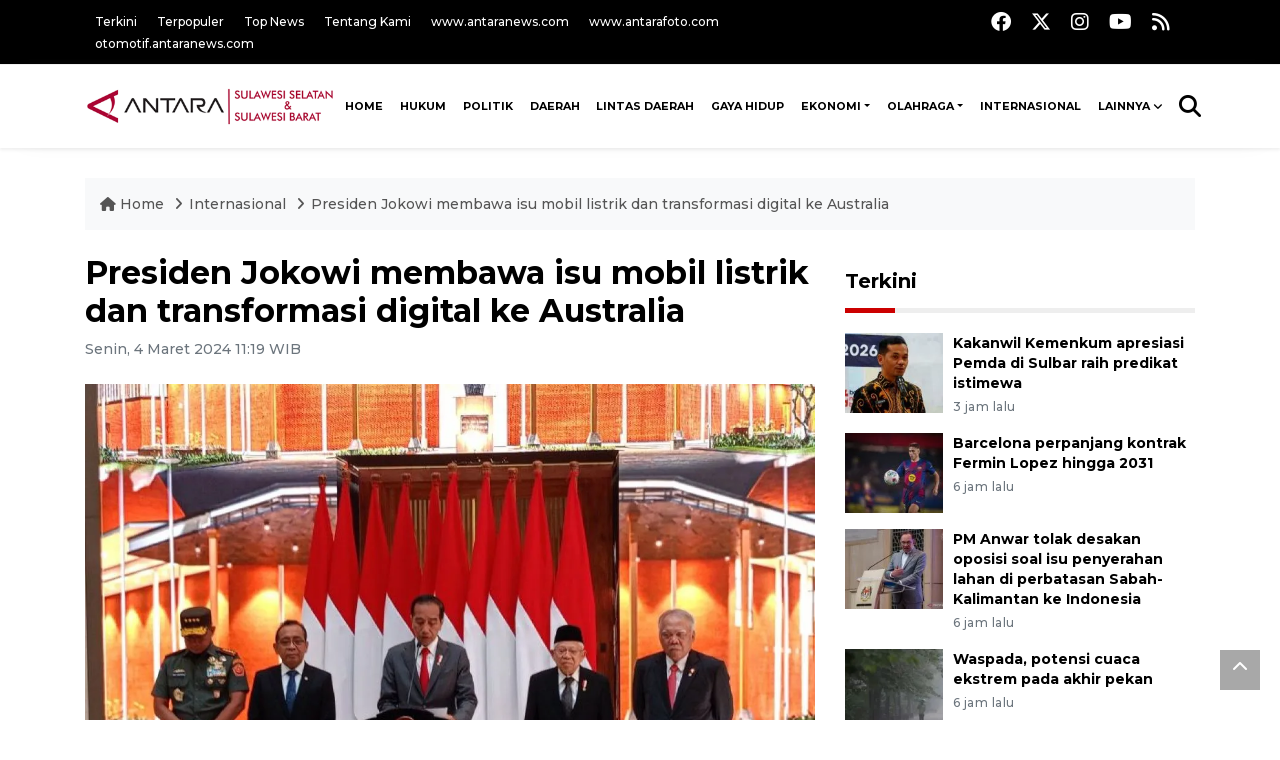

--- FILE ---
content_type: text/html; charset=UTF-8
request_url: https://makassar.antaranews.com/berita/529620/presiden-jokowi-membawa-isu-mobil-listrik-dan-transformasi-digital-ke-australia
body_size: 10919
content:
<!DOCTYPE html>
<html lang="id">
	<head>
	<meta charset="utf-8">
	<title>Presiden Jokowi membawa isu mobil listrik dan transformasi digital ke Australia - ANTARA News Makassar</title>
<meta name="keywords" content="presiden joko widodo ,ktt khusus asean-australia" />
<meta name="description" content="Presiden RI Joko Widodo akan mendorong pembahasan terkait dengan mobil listrik dan transformasi digital saat menghadiri KTT Khusus ASEAN-Australia di Melbourne, ANTARA News makassar 2 ..." />
<meta property="og:title" content="Presiden Jokowi membawa isu mobil listrik dan transformasi digital ke Australia" />
<meta property="og:description" content="Presiden RI Joko Widodo akan mendorong pembahasan terkait dengan mobil listrik dan transformasi digital saat menghadiri KTT Khusus ASEAN-Australia di Melbourne, ANTARA News makassar 2 ..." />
<meta property="og:image" content="https://cdn.antaranews.com/cache/1200x800/2024/03/04/IMG20240304095129.jpg" />
<link rel="preload" as="image" href="https://cdn.antaranews.com/cache/1200x800/2024/03/04/IMG20240304095129.jpg.webp" imagesrcset="https://cdn.antaranews.com/cache/360x240/2024/03/04/IMG20240304095129.jpg.webp 360w, .webp 800w, https://cdn.antaranews.com/cache/1200x800/2024/03/04/IMG20240304095129.jpg.webp 1200w" />
<link rel="amphtml" href="https://makassar.antaranews.com/amp/berita/529620/presiden-jokowi-membawa-isu-mobil-listrik-dan-transformasi-digital-ke-australia" />
<meta itemprop="datePublished" content="Sat, 31 Jan 2026 13:05:30 +0700" />
<meta property="og:site_name" content="Antara News Makassar" />
<meta property="og:locale" content="id_ID" />
<meta property="article:section" content="Indonesia" />
<link rel="image_src" href="https://cdn.antaranews.com/cache/800x533/2024/03/04/IMG20240304095129.jpg" />
<link rel="dns-prefetch" href="twitter.com">
<meta name="twitter:card" content="summary_large_image">
<meta name="twitter:site" content="@antaramakassar">
<meta name="twitter:creator" content="@antaramakassar">
<meta name="twitter:title" content="Presiden Jokowi membawa isu mobil listrik dan transformasi digital ke Australia">
<meta name="twitter:description" content="Presiden RI Joko Widodo akan mendorong pembahasan terkait dengan mobil listrik dan transformasi digital saat menghadiri KTT Khusus ASEAN-Australia di Melbourne, ANTARA News makassar 2 ...">
<meta name="twitter:image" content="https://cdn.antaranews.com/cache/800x533/2024/03/04/IMG20240304095129.jpg">
<script type="application/ld+json">{"@context":"https://schema.org","@type":"NewsArticle","headline":"Presiden Jokowi membawa isu mobil listrik dan transformasi digital ke Australia","mainEntityOfPage":{"@type":"WebPage","@id":"https://makassar.antaranews.com/berita/529620/presiden-jokowi-membawa-isu-mobil-listrik-dan-transformasi-digital-ke-australia"},"url":"https://makassar.antaranews.com/berita/529620/presiden-jokowi-membawa-isu-mobil-listrik-dan-transformasi-digital-ke-australia","image":{"@type":"ImageObject","url":"https://cdn.antaranews.com/cache/1200x800/2024/03/04/IMG20240304095129.jpg","height":800,"width":1200},"dateCreated":"2026-01-31T13:05:30+07:00","datePublished":"2026-01-31T13:05:30+07:00","dateModified":"2026-01-31T13:05:30+07:00","articleSection":"News","creator":{"@type":"Person","name":"Rangga Pandu Asmara Jingga"},"author":{"@type":"Person","name":"Anwar Maga"},"keywords":["Presiden Joko Widodo","KTT Khusus ASEAN-Australia"],"publisher":{"@type":"Organization","name":"ANTARA Makassar","logo":{"@type":"ImageObject","url":"https://makassar.antaranews.com/img/makassar.antaranews.com2.png","width":353,"height":60}},"description":"Presiden RI Joko Widodo akan mendorong pembahasan terkait dengan mobil listrik dan transformasi digital saat menghadiri KTT Khusus ASEAN-Australia di Melbourne, ANTARA News makassar 2 ..."}</script>	<meta name="author" content="antaranews.com">
	<meta name="viewport" content="width=device-width, initial-scale=1">
		<link rel="manifest" href="">
	<!-- favicon.ico in the root directory -->
	<link rel="shortcut icon" href="https://static.antaranews.com/img/favicon/favicon.ico" type="image/x-icon" />
	<link rel="apple-touch-icon" sizes="57x57" href="https://static.antaranews.com/img/favicon/apple-icon-57x57.png" />
	<link rel="apple-touch-icon" sizes="60x60" href="https://static.antaranews.com/img/favicon/apple-icon-60x60.png" />
	<link rel="apple-touch-icon" sizes="72x72" href="https://static.antaranews.com/img/favicon/apple-icon-72x72.png" />
	<link rel="apple-touch-icon" sizes="76x76" href="https://static.antaranews.com/img/favicon/apple-icon-76x76.png" />
	<link rel="apple-touch-icon" sizes="114x114" href="https://static.antaranews.com/img/favicon/apple-icon-114x114.png" />
	<link rel="apple-touch-icon" sizes="120x120" href="https://static.antaranews.com/img/favicon/apple-icon-120x120.png" />
	<link rel="apple-touch-icon" sizes="144x144" href="https://static.antaranews.com/img/favicon/apple-icon-144x144.png" />
	<link rel="apple-touch-icon" sizes="152x152" href="https://static.antaranews.com/img/favicon/apple-icon-152x152.png" />
	<link rel="apple-touch-icon" sizes="180x180" href="https://static.antaranews.com/img/favicon/apple-icon-180x180.png" />
	<link rel="icon" type="image/png" sizes="192x192"  href="https://static.antaranews.com/img/favicon/android-icon-192x192.png" />
	<link rel="icon" type="image/png" sizes="32x32" href="https://static.antaranews.com/img/favicon/favicon-32x32.png" />
	<link rel="icon" type="image/png" sizes="96x96" href="https://static.antaranews.com/img/favicon/favicon-96x96.png" />
	<link rel="icon" type="image/png" sizes="16x16" href="https://static.antaranews.com/img/favicon/favicon-16x16.png" />
	<link rel="manifest" href="" />
	<meta name="msapplication-TileColor" content="#ffffff" />
	<meta name="msapplication-TileImage" content="https://static.antaranews.com/img/favicon/ms-icon-144x144.png" />
	<meta name="theme-color" content="#ffffff" />
	<link href="https://static.antaranews.com" rel="preconnect" />
	<link href="https://img.antaranews.com" rel="preconnect" />
	<link href="https://fonts.gstatic.com" rel="preconnect" crossorigin />
	<link href="https://ads.antaranews.com" rel="dns-prefetch" />
	<link href="https://www.google-analytics.com" rel="preconnect" crossorigin />
	<link href="https://www.googletagmanager.com" rel="preconnect" crossorigin />
	<link href="https://www.googletagservices.com" rel="preconnect" crossorigin />
	<link href="https://pagead2.googlesyndication.com" rel="preconnect" crossorigin />
	<link href="https://cdn.antaranews.com" rel="dns-prefetch" />
	<link href="https://cdn.izooto.com" rel="dns-prefetch" crossorigin />
	<link href="https://fonts.googleapis.com/css2?family=Montserrat:ital,wght@0,300;0,500;0,700;1,300;1,500&display=swap" rel="preload" as="style" crossorigin />
	<link href="https://fonts.googleapis.com/css2?family=Montserrat:ital,wght@0,300;0,500;0,700;1,300;1,500&display=swap" rel="stylesheet" crossorigin />
	<link href="https://cdnjs.cloudflare.com/ajax/libs/font-awesome/6.4.2/css/all.min.css" rel="preload" as="style" crossorigin />
	<link href="https://makassar.antaranews.com/assets/css/style.css?v=1.13" rel="stylesheet">
	<link href="https://makassar.antaranews.com/assets/css/custom.css?v=1.12" rel="stylesheet">
	<link href="https://makassar.antaranews.com/css/addstyle.css?v=1.35" rel="stylesheet">
	<link href="https://makassar.antaranews.com/assets/css/perfect-scrollbar.css" rel="stylesheet">
	<link href="https://makassar.antaranews.com/assets/css/shareon.min.css" rel="stylesheet">
</head><body>
<header>

	<div class="topbar d-none d-sm-block">
			<div class="container">
					<div class="row">
							<div class="col-sm-12 col-md-9">
								<div class="list-unstyled topbar-left">
									<ul class="topbar-link">
										<li><a href="https://makassar.antaranews.com/terkini" title="Berita Terkini" class="">Terkini</a></li>
										<li><a href="https://makassar.antaranews.com/terpopuler" title="Berita Terpopuler">Terpopuler</a></li>
										<li><a href="https://makassar.antaranews.com/top-news" title="Berita Top News">Top News</a></li>
										<li><a href="/tentang-kami" title="Tentang Kami Makassar ">Tentang Kami</a></li>
										<li><a href="https://www.antaranews.com" title="ANTARA News" target="_blank">www.antaranews.com</a></li>
										<li><a href="https://www.antarafoto.com" title="ANTARA Foto" target="_blank">www.antarafoto.com</a></li>
										<li><a href="https://otomotif.antaranews.com" title="ANTARA Otomotif" target="_blank">otomotif.antaranews.com</a></li>
									</ul>
								</div>
							</div>
														<div class="col-sm-12 col-md-3">
								<div class="list-unstyled topbar-right">
									<ul class="topbar-sosmed">
										<li><a href="https://www.facebook.com/pages/Antara-Makassar/142865629222678" title="Facebook ANTARA Makassar"><i class="fa-brands fa-facebook fa-lg"></i></a></li>
										<li><a href="https://twitter.com/antaramakassar" title="Twitter ANTARA Makassar"><i class="fa-brands fa-x-twitter fa-lg"></i></a></li>
										<li><a href="https://www.instagram.com/antarasulawesiselatan/" title="Instagram ANTARA"><i class="fa-brands fa-instagram fa-lg"></i></a></li>
										<li><a href="https://www.youtube.com/@antaratvsulsel367" title="Youtube ANTARA"><i class="fa-brands fa-youtube fa-lg"></i></a></li>
										<li><a href="/rss/"><i class="fa fa-rss fa-lg" title="RSS ANTARA"></i></a></li>
									</ul>
								</div>
							</div>
					</div>
			</div>
	</div>	
	<div class="navigation-wrap navigation-shadow bg-white">
		<nav class="navbar navbar-hover navbar-expand-lg navbar-soft">
			<div class="container">
				<div class="offcanvas-header">
					<div data-toggle="modal" data-target="#modal_aside_right" class="btn-md">
						<span class="navbar-toggler-icon"></span>
					</div>
				</div>
				<figure class="mb-0 mx-auto">
					<a href="/" title="ANTARA News Makassar ">
						<img class="logoimg" src="/img/makassar.antaranews.com2.png" alt="ANTARA News Makassar ">
					</a>
				</figure>
				<div class="collapse navbar-collapse justify-content-between" id="main_nav99">
					<ul class="navbar-nav ml-auto" style="">
						<li class="nav-item">
							<a class="nav-link fontsnol68rem paddingnav" href="https://makassar.antaranews.com" title="" >HOME</a>
						</li>
						<!--
						<li class="nav-item">
							<a class="nav-link" style="font-size:0.8rem;" href="/nusantara" title="" >NUSANTARA</a>
						</li>
						
						<li class="nav-item">
							<a class="nav-link" style="font-size:0.8rem;" href="/nasional" title="" >NASIONAL</a>
						</li>
						-->
					<li class="nav-item">
											<a class="nav-link fontsnol68rem paddingnav" href="https://makassar.antaranews.com/hukum" title="Hukum" >Hukum</a>
										</li><li class="nav-item">
											<a class="nav-link fontsnol68rem paddingnav" href="https://makassar.antaranews.com/politik" title="Politik" >Politik</a>
										</li><li class="nav-item">
											<a class="nav-link fontsnol68rem paddingnav" href="https://makassar.antaranews.com/daerah" title="Daerah" >Daerah</a>
										</li><li class="nav-item">
											<a class="nav-link fontsnol68rem paddingnav" href="https://makassar.antaranews.com/lintas-daerah" title="Lintas Daerah" >Lintas Daerah</a>
										</li><li class="nav-item">
											<a class="nav-link fontsnol68rem paddingnav" href="https://makassar.antaranews.com/gaya-hidup" title="Gaya Hidup" >Gaya Hidup</a>
										</li><li class="nav-item dropdown">
										<a class="nav-link dropdown-toggle fontsnol68rem paddingnav" href="https://makassar.antaranews.com/ekonomi" title="Ekonomi">Ekonomi</a><ul class="dropdown-menu dropdown-menu-left"><li><a class="dropdown-item" href="https://makassar.antaranews.com/ekonomi/jasa" title="Jasa">Jasa</a></li><li><a class="dropdown-item" href="https://makassar.antaranews.com/ekonomi/bisnis" title="Bisnis">Bisnis</a></li><li><a class="dropdown-item" href="https://makassar.antaranews.com/ekonomi/wisata" title="Wisata">Wisata</a></li><li><a class="dropdown-item" href="https://makassar.antaranews.com/ekonomi/kuliner" title="Kuliner">Kuliner</a></li></ul>
											</li><li class="nav-item dropdown">
										<a class="nav-link dropdown-toggle fontsnol68rem paddingnav" href="https://makassar.antaranews.com/olahraga" title="Olahraga">Olahraga</a><ul class="dropdown-menu dropdown-menu-left"><li><a class="dropdown-item" href="https://makassar.antaranews.com/olahraga/umum" title="Umum">Umum</a></li><li><a class="dropdown-item" href="https://makassar.antaranews.com/olahraga/cabang-olahraga" title="Cabang Olahraga">Cabang Olahraga</a></li></ul>
											</li><li class="nav-item">
											<a class="nav-link fontsnol68rem paddingnav" href="https://makassar.antaranews.com/internasional" title="Internasional" >Internasional</a>
										</li>						
						<!--
						<li class="nav-item">
							<a class="nav-link" style="font-size:0.8rem;" href="/foto" title="" >FOTO</a>
						</li>
						
						<li class="nav-item">
							<a class="nav-link" style="font-size:0.8rem;" href="/video" title="" >VIDEO</a>
						</li>
						-->
								
								<li class="nav-item dropdown">
								<a class="nav-link dropdown-toggle fontsnol68rem paddingnav" href="#" data-toggle="dropdown">Lainnya</a>
								<ul class="dropdown-menu dropdown-menu-left">
									
									<li><a class="dropdown-item" href="https://makassar.antaranews.com/sejagat" title="Sejagat">Sejagat</a></li>
									<li><a class="dropdown-item" href="https://makassar.antaranews.com/artikel" title="Artikel">Artikel</a></li>
									<li><a class="dropdown-item" href="https://makassar.antaranews.com/nasional" title="Nasional">Nasional</a></li>
									<li><a class="dropdown-item" href="https://makassar.antaranews.com/nusantara" title="Nusantara">Nusantara</a></li>
									<li><a class="dropdown-item" href="/rilis-pers" title="Rilis Pers">Rilis Pers</a></li>
									<li><a class="dropdown-item" href="https://makassar.antaranews.com/foto" title="Foto">Foto</a></li>
									<li><a class="dropdown-item" href="https://makassar.antaranews.com/video" title="Video">Video</a></li>
									
									</ul>
								</li>
							
					</ul>

					<!-- Search bar.// -->
					<ul class="navbar-nav ">
						<li class="nav-item search hidden-xs hidden-sm">
						<a class="nav-link" href="#"><i class="fa fa-search fa-2xl"></i></a></li>
					</ul>
					<!-- Search content bar.// -->
					<div class="top-search navigation-shadow">
						<div class="container">
							<div class="input-group">
								<form method="get" action="https://makassar.antaranews.com/search">
									<div class="row no-gutters mt-3">
										<div class="col">
											<input name="q" class="form-control border-secondary border-right-0 rounded-0" type="search" value="" placeholder="Kata Kunci" id="q">
										</div>
										<div class="col-auto">
											<button type="submit" class="btn btn-outline-secondary border-left-0 rounded-0 rounded-right btn-search" aria-label="Cari">
												<i class="fa fa-search fa-2xl"></i>
											</button>
										</div>
									</div>
								</form>
							</div>
						</div>
					</div>
				</div>
			</div>
		</nav>	</div>

	<div id="modal_aside_right" class="modal fixed-left fade" tabindex="-1" role="dialog">
		<div class="modal-dialog modal-dialog-aside" role="document">
			<div class="modal-content">
				<div class="modal-header">
					<div class="widget__form-search-bar  ">
						<form method="get" action="/search">
						<div class="row no-gutters">
								<div class="col">
									<input name="q" class="form-control border-secondary border-right-0 rounded-0" type="search" value="" placeholder="Kata Kunci" id="q">
								</div>
								<div class="col-auto">
										<button class="btn btn-outline-secondary border-left-0 rounded-0 rounded-right">
												<i class="fa fa-search"></i>
										</button>
								</div>
						</div>
						</form>
					</div>
					<button type="button" class="close" data-dismiss="modal" aria-label="Close">
							<span aria-hidden="true">&times;</span>
					</button>
				</div>
				<div class="modal-body">
					<nav class="list-group list-group-flush">
							<ul class="navbar-nav ">
									<li class="nav-item"><a class="nav-link  text-dark" href="https://makassar.antaranews.com/hukum" title="Hukum" >HUKUM</a></li><li class="nav-item"><a class="nav-link  text-dark" href="https://makassar.antaranews.com/politik" title="Politik" >POLITIK</a></li><li class="nav-item"><a class="nav-link  text-dark" href="https://makassar.antaranews.com/daerah" title="Daerah" >DAERAH</a></li><li class="nav-item"><a class="nav-link  text-dark" href="https://makassar.antaranews.com/lintas-daerah" title="Lintas Daerah" >LINTAS DAERAH</a></li><li class="nav-item"><a class="nav-link  text-dark" href="https://makassar.antaranews.com/gaya-hidup" title="Gaya Hidup" >GAYA HIDUP</a></li><li class="nav-item"><a class="nav-link  text-dark" href="https://makassar.antaranews.com/ekonomi" title="Ekonomi" >EKONOMI</a></li><li class="nav-item"><a class="nav-link  text-dark" href="https://makassar.antaranews.com/olahraga" title="Olahraga" >OLAHRAGA</a></li><li class="nav-item"><a class="nav-link  text-dark" href="https://makassar.antaranews.com/internasional" title="Internasional" >INTERNASIONAL</a></li><li class="nav-item"><a class="nav-link  text-dark" href="https://makassar.antaranews.com/sejagat" title="Sejagat" >SEJAGAT</a></li><li class="nav-item"><a class="nav-link  text-dark" href="https://makassar.antaranews.com/artikel" title="Artikel" >ARTIKEL</a></li>							</ul>
					</nav>
				</div>
				<div class="modal-footer">
						<p>&copy; 2026</p>
				</div>
			</div>
    </div>	</div>
</header>	
<section class="pb-80">
			
	<div id="breadcrumbs" class="container">
		<div class="row">
			<div class="col-md-12">
				<ul class="breadcrumbs bg-light mb-4"><li class="breadcrumbs__item">
							<a href="/" class="breadcrumbs__url">
								<i class="fa fa-home"></i> Home </a>
						</li><li class="breadcrumbs__item">
							<a href="/internasional" class="breadcrumbs__url">Internasional </a>
						</li><li class="breadcrumbs__item">
							<a href="https://makassar.antaranews.com/berita/529620/presiden-jokowi-membawa-isu-mobil-listrik-dan-transformasi-digital-ke-australia" class="breadcrumbs__url">Presiden Jokowi membawa isu mobil listrik dan transformasi digital ke Australia</a>
						</li></ul>
			</div>
		</div>
	</div>
	
	<style>
		.imgnone{display:none;}
		.imgshow{display:block;}
		
		div.post-content img{
		   max-width:none !important;
		   width:auto !important;
		}
		
		
		div.post-content table tr td img {
			display: block;
			margin-right:10px;
			
			float:left;
		}
		
		.figure-image img{ width:730px; height:487px;}
		
	</style>
      <div class="container">
		 <div class="row">
          <div class="col-md-8">
			<div id="print_content">
			 <center><img id="print_log" class="imgnone" alt="Logo Header Antaranews Makassar" src="https://makassar.antaranews.com/img/makassar.antaranews.com2.png"></center>
		     <div style="clear:both;"></div>
		 
			<link rel="stylesheet" href="/css/print.css?v=1.3" type="text/css" media="print">
			<article itemscope itemtype="http://schema.org/NewsArticle">
				<meta itemscope itemprop="mainEntityOfPage" itemType="https://schema.org/WebPage" itemid="https://makassar.antaranews.com/berita/529620/presiden-jokowi-membawa-isu-mobil-listrik-dan-transformasi-digital-ke-australia">
				 <div itemprop="publisher" itemscope itemtype="https://schema.org/Organization">
					<span itemprop="logo" itemscope itemtype="http://schema.org/ImageObject">
						<meta itemprop="url" content="https://makassar.antaranews.com/img/makassar.antaranews.com2.png">
					</span>
					<meta itemprop="name" content="Antara Makassar">
				 </div>
				 
            <div class="wrap__article-detail">
				<div class="wrap__article-detail-title">
					<h1>Presiden Jokowi membawa isu mobil listrik dan transformasi digital ke Australia</h1>
				</div>
				<div class="wrap__article-detail-info">
				
			
				<span itemprop="inLanguage" style="display:none">id</span>
				<span itemprop="keywords" style="display:none">Presiden Joko Widodo ,KTT Khusus ASEAN-Australia</span>
				<a itemprop="url" href="https://makassar.antaranews.com/berita/529620/presiden-jokowi-membawa-isu-mobil-listrik-dan-transformasi-digital-ke-australia"></a>
                <ul class="list-inline">
				   				  
                  <li class="list-inline-item">
					<span class="text-secondary font-weight-normal">
						<time datetime="Mon, 04 Mar 2024 11:19:54 +0700" itemprop="dateModified" style="display:none;">Senin, 4 Maret 2024 11:19 WIB</time>
						<i class="fa fa-clock-o"></i>Senin, 4 Maret 2024 11:19 WIB
					</span>
                  </li>
                </ul>
              </div>
			  
			<center><img id="print_log_img" class="imgnone" alt="Image Print" src="https://cdn.antaranews.com/cache/800x533/2024/03/04/IMG20240304095129.jpg"></center>
			<div style="clear:both;"></div>
				 
			<div class="wrap__article-detail-image mt-4">
				<figure>
					<picture id="imgfull_ori">
						<source type="image/webp" srcset="https://cdn.antaranews.com/cache/360x240/2024/03/04/IMG20240304095129.jpg.webp 360w, https://cdn.antaranews.com/cache/800x533/2024/03/04/IMG20240304095129.jpg.webp 800w, https://cdn.antaranews.com/cache/1200x800/2024/03/04/IMG20240304095129.jpg.webp 1200w">
						<img class="img-fluid" src="https://cdn.antaranews.com/cache/1200x800/2024/03/04/IMG20240304095129.jpg" srcset="https://cdn.antaranews.com/cache/360x240/2024/03/04/IMG20240304095129.jpg 360w, https://cdn.antaranews.com/cache/800x533/2024/03/04/IMG20240304095129.jpg 800w, https://cdn.antaranews.com/cache/1200x800/2024/03/04/IMG20240304095129.jpg 1200w" width="1200px" height="800px" alt="Presiden Jokowi membawa isu mobil listrik dan transformasi digital ke Australia" />
					</picture>
					<figcaption id="figcap" class="fig-caption text-left wp-caption-text-new">Presiden RI Joko Widodo memberikan keterangan pers kepada wartawan di Jakarta, Senin (4/3/2024). ANTARA/Rangga Pandu Asmara Jingga</figcaption>
				</figure>
			</div>
			
			<div id="newprintok" class="wrap__article-detail-content post-content">
			<center><img class="imgnone" alt="Logo Header Antaranews Makassar" src="https://makassar.antaranews.com/img/makassar.antaranews.com2.png"></center>
		    <div style="clear:both;"></div>
			<div class="imgnone">
				<div class="mt10 mb10"><h2>Presiden Jokowi membawa isu mobil listrik dan transformasi digital ke Australia</h2></div>
				<div>Senin, 4 Maret 2024 11:19 WIB </div>
				<div class="mt10 mb10"><center><img alt="Image Print" src="https://cdn.antaranews.com/cache/1200x800/2024/03/04/IMG20240304095129.jpg"></center></div>
				<div class="fig-caption-new mb15"><center><i>Presiden RI Joko Widodo memberikan keterangan pers kepada wartawan di Jakarta, Senin (4/3/2024). ANTARA/Rangga Pandu Asmara Jingga</i></center></div>
			</div>
			
			<p>Jakarta (ANTARA) - Presiden RI Joko Widodo akan mendorong pembahasan terkait dengan mobil listrik dan transformasi digital saat menghadiri KTT Khusus ASEAN-Australia di Melbourne, Australia.</p><p>&quot;Banyak, jadi kerja sama di <em>electric vehicle</em>, kita akan dorong agar kerja sama ini terjadi dan dilaksanakan secepat-cepatnya. Selain itu juga yang berkaitan dengan transformasi digital, saya kira arahnya ke sana,&quot; kata Joko Widodo dalam keterangan pers menjelang keberangkatan ke Australia di Pangkalan Udara TNI AU Halim Perdanakusuma, Jakarta, Senin.</p><p>Presiden Widodo juga akan membicarakan kerja sama pertahanan RI dan Australia dengan PM Australia Anthony Albanese. Pembahasan mengenai kerja sama bidang pertahanan ini sebelumnya sudah dilakukan menteri pertahanan kedua negara.</p><p>&quot;Ya, termasuk itu akan kita bicarakan, tetapi belum sampai se-<em>detail</em> apa yang akan kita bicarakan. Tapi tentu saja itu akan juga kita bicarakan,&quot; jelasnya.</p><p>Jokowi juga bakal mengundang negara-negara yang hadir di KTT untuk berinvestasi di Ibu Kota Nusantara (IKN).</p><p>&quot;Setiap bertemu dengan perdana menteri dengan presiden, siapa pun selalu undangan investasi di IKN saya sampaikan,&quot; kata Presiden.</p><p class="ads_antaranews"><script async src="https://pagead2.googlesyndication.com/pagead/js/adsbygoogle.js?client=ca-pub-7452133798636650" crossorigin="anonymous"></script>
				<!-- Responsive Ads -->
				<ins class="adsbygoogle"
						 style="display:block"
						 data-ad-client="ca-pub-7452133798636650"
						 data-ad-slot="2135828508"
						 data-ad-format="auto"
						 data-full-width-responsive="true"></ins>
				<script>
						 (adsbygoogle = window.adsbygoogle || []).push({});
				</script></p><p>Pada keterangannya, Presiden menyampaikan bahwa KTT Khusus ASEAN-Australia untuk memperingati 50 tahun kemitraan ASEAN dan Australia dan akan membahas bagaimana kemitraan strategis komprehensif ASEAN-Australia dapat dioptimalkan ke depan guna mewujudkan kawasan Indo Pasifik damai, stabil, dan makmur.</p><p>Selain menghadiri KTT, Presiden juga akan melakukan pertemuan bilateral Perdana Menteri Australia, Selandia Baru, dan Kamboja.</p><p>&quot;Saya dan rombongan insyaallah akan tiba kembali di Jakarta pada tanggal 6 Maret, pada hari Rabu,&quot; kata Presiden.</p></p>			<br />
			<br />
						
			  <p class="text-muted mt-2 small">
			    									<span>Pewarta : <span itemprop="author">Rangga Pandu Asmara Jingga</span>			
									 
				<br />
								   Editor: <span itemprop="editor">
					Anwar Maga				</span>
				<br />
				COPYRIGHT &copy; <span itemprop="copyrightHolder">ANTARA</span> <span itemprop="copyrightYear">2026</span>
             </p>
			  				
					</div>
				</div>
			</article>
		</div>
		
			<div class="share-wrapper shareon mb-4 float-left">
				<a class="facebook" data-title="Bagikan di Facebook"></a>
				<a class="twitter" data-title="Bagikan di Twitter"></a>
				<a class="whatsapp" data-title="Bagikan via Whatsapp"></a>
				<a class="telegram" data-title="Bagikan via Telegram"></a>
				<a class="pinterest" data-title="Bagikan di Pinterest"></a>
				<a class="linkedin" data-title="Bagikan via Linkedin"></a>
				<a class="viber" data-title="Bagikan di Viber"></a>
				<a class="vkontakte" data-title="Bagikan di Vkontakte"></a>
				<a class="copy-url" data-title="Salin URL"></a>
			</div>	
			<div class="float-left" style="margin-top:3px; margin-left:3px; border-radius:3px; background-color:#333; padding:5px 10px 5px 10px; font-size:18px;">
				<!--<div id="newprint"><a href="#" class="fontwhite" onclick="printDiv('newprintok')" /><i class="fa fa-print" aria-hidden="true"></i></a> </div>-->
				<div id="newprint"><span style="cursor:pointer;" id="but_print2" class="fontwhite"><i class="fa fa-print fontwhite" aria-hidden="true"></i></span></div>
			</div>	
			<!--
			<div class="float-right mt10"><span style="cursor:pointer;" id="but_print2"><i class="fa fa-print" aria-hidden="true"></i> Cetak</span></div>
			-->
			<div class="clearb"></div>
			<script>
				
				function printDiv(divId) {
				 var printContents = document.getElementById(divId).innerHTML;
				 var originalContents = document.body.innerHTML;

				 document.body.innerHTML = printContents;

				 window.print();

				 document.body.innerHTML = originalContents;
				}
						
			
			</script>
			<!--
			<div class="blog-tags">
              <ul class="list-inline">
                <li class="list-inline-item">
                  <i class="fa fa-tags">
                  </i>
                </li><li class="list-inline-item"><a href="https://beta.antaranews.com/tag/gibran" title="Gibran">Gibran</a></li><li class="list-inline-item"><a href="https://beta.antaranews.com/tag/program-prioritas" title="program prioritas">program prioritas</a></li></ul>
            </div>
			
			<div id="videoContent"></div>
			-->
			
			<div class="wrapper__list__article mb-0 mt-2">
					<h4 class="border_section">Berita Terkait</h4>
					<div class="row">
						<div class="clearfix"></div><div class="col-md-4">
						<div class="mb-4">
							<div class="article__entry">
								<div class="article__image position-relative">
									<a href="https://makassar.antaranews.com/berita/620634/mk-uji-materi-soal-pembatasan-hak-amnesti-abolisi-oleh-presiden-tak-dapat-diterima" title="MK: Uji materi soal pembatasan hak amnesti-abolisi oleh presiden tak dapat diterima" ><picture>
				<source type="image/webp" data-srcset="https://cdn.antaranews.com/cache/270x180/2026/01/30/1000167840.jpg.webp">
				<img data-src="https://cdn.antaranews.com/cache/270x180/2026/01/30/1000167840.jpg" class="img-fluid lazyload" alt="MK: Uji materi soal pembatasan hak amnesti-abolisi oleh presiden tak dapat diterima">
			</picture></a>
								</div>
								<div class="article__content">
									<h3 class="post_title post_title_small"><a href="https://makassar.antaranews.com/berita/620634/mk-uji-materi-soal-pembatasan-hak-amnesti-abolisi-oleh-presiden-tak-dapat-diterima" title="MK: Uji materi soal pembatasan hak amnesti-abolisi oleh presiden tak dapat diterima" >MK: Uji materi soal pembatasan hak amnesti-abolisi oleh presiden tak dapat diterima</a></h3>
									<ul class="list-inline">
										<li class="list-inline-item"><span class="text-secondary">18 jam lalu</span></li>
									</ul>
								</div>
							</div>
						</div>
					</div><div class="col-md-4">
						<div class="mb-4">
							<div class="article__entry">
								<div class="article__image position-relative">
									<a href="https://makassar.antaranews.com/berita/619758/wef-di-davos-prabowo-indonesia-tegas-pilih-damai-dan-stabilitas-global-daripada-kekacauan" title="WEF di Davos, Prabowo: Indonesia tegas pilih damai  dan stabilitas global daripada kekacauan" ><picture>
				<source type="image/webp" data-srcset="https://cdn.antaranews.com/cache/270x180/2026/01/23/WhatsApp-Image-2026-01-23-at-00.42.14.jpeg.webp">
				<img data-src="https://cdn.antaranews.com/cache/270x180/2026/01/23/WhatsApp-Image-2026-01-23-at-00.42.14.jpeg" class="img-fluid lazyload" alt="WEF di Davos, Prabowo: Indonesia tegas pilih damai  dan stabilitas global daripada kekacauan">
			</picture></a>
								</div>
								<div class="article__content">
									<h3 class="post_title post_title_small"><a href="https://makassar.antaranews.com/berita/619758/wef-di-davos-prabowo-indonesia-tegas-pilih-damai-dan-stabilitas-global-daripada-kekacauan" title="WEF di Davos, Prabowo: Indonesia tegas pilih damai  dan stabilitas global daripada kekacauan" >WEF di Davos, Prabowo: Indonesia tegas pilih damai  dan stabilitas global daripada kekacauan</a></h3>
									<ul class="list-inline">
										<li class="list-inline-item"><span class="text-secondary">23 January 2026 5:14 WIB</span></li>
									</ul>
								</div>
							</div>
						</div>
					</div><div class="col-md-4">
						<div class="mb-4">
							<div class="article__entry">
								<div class="article__image position-relative">
									<a href="https://makassar.antaranews.com/berita/618925/umi-siapkan-sdm-unggul-dukung-psn-presiden-prabowo" title="UMI siapkan SDM unggul dukung  PSN Presiden Prabowo" ><picture>
				<source type="image/webp" data-srcset="https://cdn.antaranews.com/cache/270x180/2026/01/16/IMG-20260116-WA0019_1.jpg.webp">
				<img data-src="https://cdn.antaranews.com/cache/270x180/2026/01/16/IMG-20260116-WA0019_1.jpg" class="img-fluid lazyload" alt="UMI siapkan SDM unggul dukung  PSN Presiden Prabowo">
			</picture></a>
								</div>
								<div class="article__content">
									<h3 class="post_title post_title_small"><a href="https://makassar.antaranews.com/berita/618925/umi-siapkan-sdm-unggul-dukung-psn-presiden-prabowo" title="UMI siapkan SDM unggul dukung  PSN Presiden Prabowo" >UMI siapkan SDM unggul dukung  PSN Presiden Prabowo</a></h3>
									<ul class="list-inline">
										<li class="list-inline-item"><span class="text-secondary">16 January 2026 18:04 WIB</span></li>
									</ul>
								</div>
							</div>
						</div>
					</div><div class="clearfix"></div><div class="col-md-4">
						<div class="mb-4">
							<div class="article__entry">
								<div class="article__image position-relative">
									<a href="https://makassar.antaranews.com/berita/618877/presiden-prabowo-koreksi-desain-ikn-tambah-embung-hingga-antisipasi-karhutla" title="Presiden Prabowo koreksi desain IKN, tambah embung hingga antisipasi karhutla" ><picture>
				<source type="image/webp" data-srcset="https://cdn.antaranews.com/cache/270x180/2026/01/16/WhatsApp-Image-2026-01-15-at-13.49.01.jpeg.webp">
				<img data-src="https://cdn.antaranews.com/cache/270x180/2026/01/16/WhatsApp-Image-2026-01-15-at-13.49.01.jpeg" class="img-fluid lazyload" alt="Presiden Prabowo koreksi desain IKN, tambah embung hingga antisipasi karhutla">
			</picture></a>
								</div>
								<div class="article__content">
									<h3 class="post_title post_title_small"><a href="https://makassar.antaranews.com/berita/618877/presiden-prabowo-koreksi-desain-ikn-tambah-embung-hingga-antisipasi-karhutla" title="Presiden Prabowo koreksi desain IKN, tambah embung hingga antisipasi karhutla" >Presiden Prabowo koreksi desain IKN, tambah embung hingga antisipasi karhutla</a></h3>
									<ul class="list-inline">
										<li class="list-inline-item"><span class="text-secondary">16 January 2026 5:49 WIB</span></li>
									</ul>
								</div>
							</div>
						</div>
					</div><div class="col-md-4">
						<div class="mb-4">
							<div class="article__entry">
								<div class="article__image position-relative">
									<a href="https://makassar.antaranews.com/berita/618485/trump-presiden-zelenskyy-tak-punya-kartu-dan-hanya-bergantung-padanya" title="Trump: Presiden Zelenskyy tak punya &amp;quot;kartu&amp;quot; dan hanya bergantung padanya" ><picture>
				<source type="image/webp" data-srcset="https://cdn.antaranews.com/cache/270x180/2025/12/16/Damai.jpg.webp">
				<img data-src="https://cdn.antaranews.com/cache/270x180/2025/12/16/Damai.jpg" class="img-fluid lazyload" alt="Trump: Presiden Zelenskyy tak punya &amp;quot;kartu&amp;quot; dan hanya bergantung padanya">
			</picture></a>
								</div>
								<div class="article__content">
									<h3 class="post_title post_title_small"><a href="https://makassar.antaranews.com/berita/618485/trump-presiden-zelenskyy-tak-punya-kartu-dan-hanya-bergantung-padanya" title="Trump: Presiden Zelenskyy tak punya &amp;quot;kartu&amp;quot; dan hanya bergantung padanya" >Trump: Presiden Zelenskyy tak punya "kartu" dan hanya bergantung padanya</a></h3>
									<ul class="list-inline">
										<li class="list-inline-item"><span class="text-secondary">13 January 2026 5:13 WIB</span></li>
									</ul>
								</div>
							</div>
						</div>
					</div><div class="col-md-4">
						<div class="mb-4">
							<div class="article__entry">
								<div class="article__image position-relative">
									<a href="https://makassar.antaranews.com/berita/618473/presiden-prabowo-tegaskan-pembenahan-menyeluruh-direksi-bumn" title="Presiden Prabowo tegaskan pembenahan menyeluruh Direksi BUMN" ><picture>
				<source type="image/webp" data-srcset="https://cdn.antaranews.com/cache/270x180/2026/01/12/IMG_3684.jpg.webp">
				<img data-src="https://cdn.antaranews.com/cache/270x180/2026/01/12/IMG_3684.jpg" class="img-fluid lazyload" alt="Presiden Prabowo tegaskan pembenahan menyeluruh Direksi BUMN">
			</picture></a>
								</div>
								<div class="article__content">
									<h3 class="post_title post_title_small"><a href="https://makassar.antaranews.com/berita/618473/presiden-prabowo-tegaskan-pembenahan-menyeluruh-direksi-bumn" title="Presiden Prabowo tegaskan pembenahan menyeluruh Direksi BUMN" >Presiden Prabowo tegaskan pembenahan menyeluruh Direksi BUMN</a></h3>
									<ul class="list-inline">
										<li class="list-inline-item"><span class="text-secondary">13 January 2026 4:21 WIB</span></li>
									</ul>
								</div>
							</div>
						</div>
					</div><div class="clearfix"></div><div class="col-md-4">
						<div class="mb-4">
							<div class="article__entry">
								<div class="article__image position-relative">
									<a href="https://makassar.antaranews.com/berita/618377/ribuan-orang-ikuti-aksi-protes-kebijakan-presiden-trump-di-new-york" title="Ribuan orang ikuti aksi protes kebijakan Presiden Trump di New York" ><picture>
				<source type="image/webp" data-srcset="https://cdn.antaranews.com/cache/270x180/2026/01/12/venezuela.jpg.webp">
				<img data-src="https://cdn.antaranews.com/cache/270x180/2026/01/12/venezuela.jpg" class="img-fluid lazyload" alt="Ribuan orang ikuti aksi protes kebijakan Presiden Trump di New York">
			</picture></a>
								</div>
								<div class="article__content">
									<h3 class="post_title post_title_small"><a href="https://makassar.antaranews.com/berita/618377/ribuan-orang-ikuti-aksi-protes-kebijakan-presiden-trump-di-new-york" title="Ribuan orang ikuti aksi protes kebijakan Presiden Trump di New York" >Ribuan orang ikuti aksi protes kebijakan Presiden Trump di New York</a></h3>
									<ul class="list-inline">
										<li class="list-inline-item"><span class="text-secondary">12 January 2026 13:15 WIB</span></li>
									</ul>
								</div>
							</div>
						</div>
					</div><div class="col-md-4">
						<div class="mb-4">
							<div class="article__entry">
								<div class="article__image position-relative">
									<a href="https://makassar.antaranews.com/berita/618061/china-bantah-trump-soal-tak-akan-ambil-taiwan-selama-menjabat-presiden" title="China bantah Trump soal tak akan ambil Taiwan selama menjabat presiden" ><picture>
				<source type="image/webp" data-srcset="https://cdn.antaranews.com/cache/270x180/2026/01/09/IMG_1624.jpg.webp">
				<img data-src="https://cdn.antaranews.com/cache/270x180/2026/01/09/IMG_1624.jpg" class="img-fluid lazyload" alt="China bantah Trump soal tak akan ambil Taiwan selama menjabat presiden">
			</picture></a>
								</div>
								<div class="article__content">
									<h3 class="post_title post_title_small"><a href="https://makassar.antaranews.com/berita/618061/china-bantah-trump-soal-tak-akan-ambil-taiwan-selama-menjabat-presiden" title="China bantah Trump soal tak akan ambil Taiwan selama menjabat presiden" >China bantah Trump soal tak akan ambil Taiwan selama menjabat presiden</a></h3>
									<ul class="list-inline">
										<li class="list-inline-item"><span class="text-secondary">10 January 2026 5:53 WIB</span></li>
									</ul>
								</div>
							</div>
						</div>
					</div><div class="col-md-4">
						<div class="mb-4">
							<div class="article__entry">
								<div class="article__image position-relative">
									<a href="https://makassar.antaranews.com/berita/617829/gubernur-sulsel-menerima-satyalancana-wira-karya-dari-presiden-prabowo" title="Gubernur Sulsel menerima Satyalancana Wira Karya dari Presiden Prabowo" ><picture>
				<source type="image/webp" data-srcset="https://cdn.antaranews.com/cache/270x180/2026/01/08/IMG-20260108-WA0003_1.jpg.webp">
				<img data-src="https://cdn.antaranews.com/cache/270x180/2026/01/08/IMG-20260108-WA0003_1.jpg" class="img-fluid lazyload" alt="Gubernur Sulsel menerima Satyalancana Wira Karya dari Presiden Prabowo">
			</picture></a>
								</div>
								<div class="article__content">
									<h3 class="post_title post_title_small"><a href="https://makassar.antaranews.com/berita/617829/gubernur-sulsel-menerima-satyalancana-wira-karya-dari-presiden-prabowo" title="Gubernur Sulsel menerima Satyalancana Wira Karya dari Presiden Prabowo" >Gubernur Sulsel menerima Satyalancana Wira Karya dari Presiden Prabowo</a></h3>
									<ul class="list-inline">
										<li class="list-inline-item"><span class="text-secondary">08 January 2026 12:05 WIB</span></li>
									</ul>
								</div>
							</div>
						</div>
					</div>					</div>
			</div>
		
		
            <!-- Comment  -->
			<!--
            <div id="comments" class="comments-area">
              <div class="comment-respond">
                <h3 class="comment-reply-title">Kirim Komentar</h3>
                <form class="comment-form">
                  <p class="comment-form-comment">
                    <label for="comment"></label>
                    <textarea name="comment" id="comment" cols="45" rows="3" maxlength="1000" required="required"></textarea>
                  </p>
                  <p class="form-submit mb-0">
                    <input type="submit" name="submit-comment" id="submit-comment" class="submit" value="Kirim"> <span class="text-muted font-italic">Komentar menjadi tanggung jawab anda sesuai UU ITE</span>
                  </p>
                </form>
              </div>
            </div>
			-->
            <!-- Comment -->
          </div>
		  
            <div class="col-md-4">
					<div class="tac mb15">
			</div>
	
	<aside class="wrapper__list__article">
		<h4 class="border_section"><a href="/terkini" title="Terkini">Terkini</a></h4>
				<div class="wrapper__list-number"><div class="mb-3">
						<div class="card__post card__post-list">
							<div class="image-sm position-relative">
								<a href="https://makassar.antaranews.com/berita/620690/kakanwil-kemenkum-apresiasi-pemda-di-sulbar-raih-predikat-istimewa" title="Kakanwil Kemenkum apresiasi Pemda di Sulbar raih predikat istimewa"  ><picture>
				<source type="image/webp" data-srcset="https://cdn.antaranews.com/cache/180x120/2026/01/31/1000891371.jpg.webp">
				<img data-src="https://cdn.antaranews.com/cache/180x120/2026/01/31/1000891371.jpg" class="img-fluid lazyload" alt="Kakanwil Kemenkum apresiasi Pemda di Sulbar raih predikat istimewa">
			</picture></a>
							</div>
							<div class="card__post__body ">
								<div class="card__post__content">
									<div class="card__post__title">
										<h4 class="post_title post_title_small"><a href="https://makassar.antaranews.com/berita/620690/kakanwil-kemenkum-apresiasi-pemda-di-sulbar-raih-predikat-istimewa" title="Kakanwil Kemenkum apresiasi Pemda di Sulbar raih predikat istimewa"  >Kakanwil Kemenkum apresiasi Pemda di Sulbar raih predikat istimewa</a></h4>
									</div>
									<div class="card__post__author-info">
											<ul class="list-inline">
												<li class="list-inline-item"><span class="text-secondary">3 jam lalu</span></li>
											</ul>
									</div>
								</div>
							</div>
						</div>
					</div><div class="mb-3">
						<div class="card__post card__post-list">
							<div class="image-sm position-relative">
								<a href="https://makassar.antaranews.com/berita/620686/barcelona-perpanjang-kontrak-fermin-lopez-hingga-2031" title="Barcelona perpanjang kontrak Fermin Lopez hingga 2031"  ><picture>
				<source type="image/webp" data-srcset="https://cdn.antaranews.com/cache/180x120/2026/01/26/1000025177.jpg.webp">
				<img data-src="https://cdn.antaranews.com/cache/180x120/2026/01/26/1000025177.jpg" class="img-fluid lazyload" alt="Barcelona perpanjang kontrak Fermin Lopez hingga 2031">
			</picture></a>
							</div>
							<div class="card__post__body ">
								<div class="card__post__content">
									<div class="card__post__title">
										<h4 class="post_title post_title_small"><a href="https://makassar.antaranews.com/berita/620686/barcelona-perpanjang-kontrak-fermin-lopez-hingga-2031" title="Barcelona perpanjang kontrak Fermin Lopez hingga 2031"  >Barcelona perpanjang kontrak Fermin Lopez hingga 2031</a></h4>
									</div>
									<div class="card__post__author-info">
											<ul class="list-inline">
												<li class="list-inline-item"><span class="text-secondary">6 jam lalu</span></li>
											</ul>
									</div>
								</div>
							</div>
						</div>
					</div><div class="mb-3">
						<div class="card__post card__post-list">
							<div class="image-sm position-relative">
								<a href="https://makassar.antaranews.com/berita/620682/pm-anwar-tolak-desakan-oposisi-soal-isu-penyerahan-lahan-di-perbatasan-sabah-kalimantan-ke-indonesia" title="PM Anwar tolak desakan oposisi soal isu penyerahan lahan di perbatasan Sabah-Kalimantan ke Indonesia"  ><picture>
				<source type="image/webp" data-srcset="https://cdn.antaranews.com/cache/180x120/2026/01/28/IMG_20260128_175908_218.jpg.webp">
				<img data-src="https://cdn.antaranews.com/cache/180x120/2026/01/28/IMG_20260128_175908_218.jpg" class="img-fluid lazyload" alt="PM Anwar tolak desakan oposisi soal isu penyerahan lahan di perbatasan Sabah-Kalimantan ke Indonesia">
			</picture></a>
							</div>
							<div class="card__post__body ">
								<div class="card__post__content">
									<div class="card__post__title">
										<h4 class="post_title post_title_small"><a href="https://makassar.antaranews.com/berita/620682/pm-anwar-tolak-desakan-oposisi-soal-isu-penyerahan-lahan-di-perbatasan-sabah-kalimantan-ke-indonesia" title="PM Anwar tolak desakan oposisi soal isu penyerahan lahan di perbatasan Sabah-Kalimantan ke Indonesia"  >PM Anwar tolak desakan oposisi soal isu penyerahan lahan di perbatasan Sabah-Kalimantan ke Indonesia</a></h4>
									</div>
									<div class="card__post__author-info">
											<ul class="list-inline">
												<li class="list-inline-item"><span class="text-secondary">6 jam lalu</span></li>
											</ul>
									</div>
								</div>
							</div>
						</div>
					</div><div class="mb-3">
						<div class="card__post card__post-list">
							<div class="image-sm position-relative">
								<a href="https://makassar.antaranews.com/berita/620678/waspada-potensi-cuaca-ekstrem-pada-akhir-pekan" title="Waspada, potensi cuaca ekstrem pada akhir pekan"  ><picture>
				<source type="image/webp" data-srcset="https://cdn.antaranews.com/cache/180x120/2026/01/30/20260130_232529_Gallery.jpg.webp">
				<img data-src="https://cdn.antaranews.com/cache/180x120/2026/01/30/20260130_232529_Gallery.jpg" class="img-fluid lazyload" alt="Waspada, potensi cuaca ekstrem pada akhir pekan">
			</picture></a>
							</div>
							<div class="card__post__body ">
								<div class="card__post__content">
									<div class="card__post__title">
										<h4 class="post_title post_title_small"><a href="https://makassar.antaranews.com/berita/620678/waspada-potensi-cuaca-ekstrem-pada-akhir-pekan" title="Waspada, potensi cuaca ekstrem pada akhir pekan"  >Waspada, potensi cuaca ekstrem pada akhir pekan</a></h4>
									</div>
									<div class="card__post__author-info">
											<ul class="list-inline">
												<li class="list-inline-item"><span class="text-secondary">6 jam lalu</span></li>
											</ul>
									</div>
								</div>
							</div>
						</div>
					</div><div class="mb-3">
						<div class="card__post card__post-list">
							<div class="image-sm position-relative">
								<a href="https://makassar.antaranews.com/berita/620674/djokovic-kian-dekat-raih-gelar-grand-slam-ke-25-setelah-melaju-ke-final-austarlia-open" title="Djokovic kian dekat raih gelar Grand  Slam ke-25 setelah melaju ke final Austarlia Open"  ><picture>
				<source type="image/webp" data-srcset="https://cdn.antaranews.com/cache/180x120/2026/01/30/IMG_0096.jpg.webp">
				<img data-src="https://cdn.antaranews.com/cache/180x120/2026/01/30/IMG_0096.jpg" class="img-fluid lazyload" alt="Djokovic kian dekat raih gelar Grand  Slam ke-25 setelah melaju ke final Austarlia Open">
			</picture></a>
							</div>
							<div class="card__post__body ">
								<div class="card__post__content">
									<div class="card__post__title">
										<h4 class="post_title post_title_small"><a href="https://makassar.antaranews.com/berita/620674/djokovic-kian-dekat-raih-gelar-grand-slam-ke-25-setelah-melaju-ke-final-austarlia-open" title="Djokovic kian dekat raih gelar Grand  Slam ke-25 setelah melaju ke final Austarlia Open"  >Djokovic kian dekat raih gelar Grand  Slam ke-25 setelah melaju ke final Austarlia Open</a></h4>
									</div>
									<div class="card__post__author-info">
											<ul class="list-inline">
												<li class="list-inline-item"><span class="text-secondary">6 jam lalu</span></li>
											</ul>
									</div>
								</div>
							</div>
						</div>
					</div><div class="mb-3">
						<div class="card__post card__post-list">
							<div class="image-sm position-relative">
								<a href="https://makassar.antaranews.com/berita/620670/seorang-montir-tewas-tersengat-listik-saat-ngecat-atap-di-makassar" title="Seorang montir tewas tersengat listik saat ngecat atap di Makassar"  ><picture>
				<source type="image/webp" data-srcset="https://cdn.antaranews.com/cache/180x120/2026/01/30/ilustrasi-jenazah-ho-antara.jpg.webp">
				<img data-src="https://cdn.antaranews.com/cache/180x120/2026/01/30/ilustrasi-jenazah-ho-antara.jpg" class="img-fluid lazyload" alt="Seorang montir tewas tersengat listik saat ngecat atap di Makassar">
			</picture></a>
							</div>
							<div class="card__post__body ">
								<div class="card__post__content">
									<div class="card__post__title">
										<h4 class="post_title post_title_small"><a href="https://makassar.antaranews.com/berita/620670/seorang-montir-tewas-tersengat-listik-saat-ngecat-atap-di-makassar" title="Seorang montir tewas tersengat listik saat ngecat atap di Makassar"  >Seorang montir tewas tersengat listik saat ngecat atap di Makassar</a></h4>
									</div>
									<div class="card__post__author-info">
											<ul class="list-inline">
												<li class="list-inline-item"><span class="text-secondary">8 jam lalu</span></li>
											</ul>
									</div>
								</div>
							</div>
						</div>
					</div><div class="mb-3">
						<div class="card__post card__post-list">
							<div class="image-sm position-relative">
								<a href="https://makassar.antaranews.com/berita/620666/politisi-putri-dakka-dinilai-tak-koperatif-saat-jadi-tersangka" title="Politisi Putri Dakka dinilai tak koperatif saat jadi tersangka"  ><picture>
				<source type="image/webp" data-srcset="https://cdn.antaranews.com/cache/180x120/2026/01/30/putri-dakka-melapor.jpg.webp">
				<img data-src="https://cdn.antaranews.com/cache/180x120/2026/01/30/putri-dakka-melapor.jpg" class="img-fluid lazyload" alt="Politisi Putri Dakka dinilai tak koperatif saat jadi tersangka">
			</picture></a>
							</div>
							<div class="card__post__body ">
								<div class="card__post__content">
									<div class="card__post__title">
										<h4 class="post_title post_title_small"><a href="https://makassar.antaranews.com/berita/620666/politisi-putri-dakka-dinilai-tak-koperatif-saat-jadi-tersangka" title="Politisi Putri Dakka dinilai tak koperatif saat jadi tersangka"  >Politisi Putri Dakka dinilai tak koperatif saat jadi tersangka</a></h4>
									</div>
									<div class="card__post__author-info">
											<ul class="list-inline">
												<li class="list-inline-item"><span class="text-secondary">8 jam lalu</span></li>
											</ul>
									</div>
								</div>
							</div>
						</div>
					</div><div class="mb-3">
						<div class="card__post card__post-list">
							<div class="image-sm position-relative">
								<a href="https://makassar.antaranews.com/berita/620662/spjm-pelindo-gelar-donor-darah-memperingati-bulan-k3" title="SPJM Pelindo gelar donor darah memperingati bulan K3"  ><picture>
				<source type="image/webp" data-srcset="https://cdn.antaranews.com/cache/180x120/2026/01/30/IMG-20260130-WA0027_1.jpg.webp">
				<img data-src="https://cdn.antaranews.com/cache/180x120/2026/01/30/IMG-20260130-WA0027_1.jpg" class="img-fluid lazyload" alt="SPJM Pelindo gelar donor darah memperingati bulan K3">
			</picture></a>
							</div>
							<div class="card__post__body ">
								<div class="card__post__content">
									<div class="card__post__title">
										<h4 class="post_title post_title_small"><a href="https://makassar.antaranews.com/berita/620662/spjm-pelindo-gelar-donor-darah-memperingati-bulan-k3" title="SPJM Pelindo gelar donor darah memperingati bulan K3"  >SPJM Pelindo gelar donor darah memperingati bulan K3</a></h4>
									</div>
									<div class="card__post__author-info">
											<ul class="list-inline">
												<li class="list-inline-item"><span class="text-secondary">15 jam lalu</span></li>
											</ul>
									</div>
								</div>
							</div>
						</div>
					</div></div>	</aside>
			
         
	<div class="tac mb15">
			</div>

	<aside class="wrapper__list__article">
		<h4 class="border_section"><a href="/top-news" title="Top News">Top News</a></h4>
			<div class="wrapper__list__article-small">
			<div class="article__entry">
							<div class="article__image position-relative">
								<a href="https://makassar.antaranews.com/berita/620626/viral-dua-legislator-dprd-makassar-diduga-main-judol" title="Presiden Jokowi membawa isu mobil listrik dan transformasi digital ke Australia" ><picture>
				<source type="image/webp" data-srcset="https://cdn.antaranews.com/cache/350x233/2026/01/30/ilustrasi-bermain-judol-jpg.jpg.webp">
				<img data-src="https://cdn.antaranews.com/cache/350x233/2026/01/30/ilustrasi-bermain-judol-jpg.jpg" class="img-fluid lazyload" alt="Presiden Jokowi membawa isu mobil listrik dan transformasi digital ke Australia">
			</picture></a>
							</div>
							<div class="article__content">
									<h3 class="post_title post_title_medium"><a href="https://makassar.antaranews.com/berita/620626/viral-dua-legislator-dprd-makassar-diduga-main-judol" title="Presiden Jokowi membawa isu mobil listrik dan transformasi digital ke Australia" >Viral, dua legislator DPRD Makassar diduga main judol</a></h3>
									<div class="card__post__author-info mb-2">
											<ul class="list-inline">
												<li class="list-inline-item"><span class="text-secondary">19 jam lalu</span></li>
											</ul>
									</div>
							</div>
						</div><div class="mb-3">
							<div class="card__post card__post-list">
								<div class="image-sm position-relative">
									<a href="https://makassar.antaranews.com/berita/620602/ini-alasan-warga-desak-pembentukan-provinsi-luwu-raya" title="Presiden Jokowi membawa isu mobil listrik dan transformasi digital ke Australia" ><picture>
				<source type="image/webp" data-srcset="https://cdn.antaranews.com/cache/180x120/2025/04/08/jasa-ojek-ke-daerah-terpencil-di-luwu-utara-080425-ap-8.jpg.webp">
				<img data-src="https://cdn.antaranews.com/cache/180x120/2025/04/08/jasa-ojek-ke-daerah-terpencil-di-luwu-utara-080425-ap-8.jpg" class="img-fluid lazyload" alt="Presiden Jokowi membawa isu mobil listrik dan transformasi digital ke Australia">
			</picture></a>
								</div>
								<div class="card__post__body ">
									<div class="card__post__content">
										<div class="card__post__title">
											<h3 class="post_title post_title_small"><a href="https://makassar.antaranews.com/berita/620602/ini-alasan-warga-desak-pembentukan-provinsi-luwu-raya" title="Presiden Jokowi membawa isu mobil listrik dan transformasi digital ke Australia" >Ini alasan warga desak pembentukan Provinsi Luwu Raya</a></h3>
										</div>
										<div class="card__post__author-info">
												<ul class="list-inline">
													<li class="list-inline-item"><span class="text-secondary">30 January 2026 10:05 WIB</span></li>
												</ul>
										</div>
									</div>
								</div>
							</div>
						</div><div class="mb-3">
							<div class="card__post card__post-list">
								<div class="image-sm position-relative">
									<a href="https://makassar.antaranews.com/berita/620578/harga-emas-terus-meroket-produk-ubs-tembus-rp3275-jutagram" title="Presiden Jokowi membawa isu mobil listrik dan transformasi digital ke Australia" ><picture>
				<source type="image/webp" data-srcset="https://cdn.antaranews.com/cache/180x120/2026/01/24/bazar-emas-di-mamuju-2712886.jpg.webp">
				<img data-src="https://cdn.antaranews.com/cache/180x120/2026/01/24/bazar-emas-di-mamuju-2712886.jpg" class="img-fluid lazyload" alt="Presiden Jokowi membawa isu mobil listrik dan transformasi digital ke Australia">
			</picture></a>
								</div>
								<div class="card__post__body ">
									<div class="card__post__content">
										<div class="card__post__title">
											<h3 class="post_title post_title_small"><a href="https://makassar.antaranews.com/berita/620578/harga-emas-terus-meroket-produk-ubs-tembus-rp3275-jutagram" title="Presiden Jokowi membawa isu mobil listrik dan transformasi digital ke Australia" >Harga emas terus meroket, produk UBS tembus Rp3,275 juta/gram</a></h3>
										</div>
										<div class="card__post__author-info">
												<ul class="list-inline">
													<li class="list-inline-item"><span class="text-secondary">30 January 2026 6:56 WIB</span></li>
												</ul>
										</div>
									</div>
								</div>
							</div>
						</div><div class="mb-3">
							<div class="card__post card__post-list">
								<div class="image-sm position-relative">
									<a href="https://makassar.antaranews.com/berita/620466/pengendara-di-lutim-dibatasi-pembelian-bbm-karena-adanya-kelangkaan" title="Presiden Jokowi membawa isu mobil listrik dan transformasi digital ke Australia" ><picture>
				<source type="image/webp" data-srcset="https://cdn.antaranews.com/cache/180x120/2026/01/28/ImgResizer_Crop_IMG-20260128-WA0023-768x576.jpg.webp">
				<img data-src="https://cdn.antaranews.com/cache/180x120/2026/01/28/ImgResizer_Crop_IMG-20260128-WA0023-768x576.jpg" class="img-fluid lazyload" alt="Presiden Jokowi membawa isu mobil listrik dan transformasi digital ke Australia">
			</picture></a>
								</div>
								<div class="card__post__body ">
									<div class="card__post__content">
										<div class="card__post__title">
											<h3 class="post_title post_title_small"><a href="https://makassar.antaranews.com/berita/620466/pengendara-di-lutim-dibatasi-pembelian-bbm-karena-adanya-kelangkaan" title="Presiden Jokowi membawa isu mobil listrik dan transformasi digital ke Australia" >Pengendara di Lutim dibatasi pembelian BBM karena adanya kelangkaan</a></h3>
										</div>
										<div class="card__post__author-info">
												<ul class="list-inline">
													<li class="list-inline-item"><span class="text-secondary">29 January 2026 8:30 WIB</span></li>
												</ul>
										</div>
									</div>
								</div>
							</div>
						</div><div class="mb-3">
							<div class="card__post card__post-list">
								<div class="image-sm position-relative">
									<a href="https://makassar.antaranews.com/berita/620438/19-lapak-pkl-ditertibkan-setelah-20-tahun-berjualan-di-trotoar-jalan-sultan-alauddin-makassar" title="Presiden Jokowi membawa isu mobil listrik dan transformasi digital ke Australia" ><picture>
				<source type="image/webp" data-srcset="https://cdn.antaranews.com/cache/180x120/2026/01/28/ImgResizer_Crop_IMG-20260128-WA0020.jpg.webp">
				<img data-src="https://cdn.antaranews.com/cache/180x120/2026/01/28/ImgResizer_Crop_IMG-20260128-WA0020.jpg" class="img-fluid lazyload" alt="Presiden Jokowi membawa isu mobil listrik dan transformasi digital ke Australia">
			</picture></a>
								</div>
								<div class="card__post__body ">
									<div class="card__post__content">
										<div class="card__post__title">
											<h3 class="post_title post_title_small"><a href="https://makassar.antaranews.com/berita/620438/19-lapak-pkl-ditertibkan-setelah-20-tahun-berjualan-di-trotoar-jalan-sultan-alauddin-makassar" title="Presiden Jokowi membawa isu mobil listrik dan transformasi digital ke Australia" >19 lapak PKL ditertibkan setelah 20 tahun berjualan di trotoar jalan Sultan Alauddin Makassar</a></h3>
										</div>
										<div class="card__post__author-info">
												<ul class="list-inline">
													<li class="list-inline-item"><span class="text-secondary">29 January 2026 4:34 WIB</span></li>
												</ul>
										</div>
									</div>
								</div>
							</div>
						</div>			
			</div>
		</aside>
			
		<aside class="wrapper__list__article">
							<h4 class="border_section"><a href="/foto" title="Foto">Foto</a></h4>
							<div class="wrapper__list__article-small card__post-carousel-height"><div class="card__post ">
									<div class="card__post__body card__post__transition">
										<a href="https://makassar.antaranews.com/foto/620486/foto--pameran-edukasi-dan-teknologi-di-makassar" title="FOTO - Pameran edukasi dan teknologi di Makassar"><picture>
				<source type="image/webp" data-srcset="https://cdn.antaranews.com/cache/540x360/2026/01/29/280126-pameran.jpg.webp">
				<img data-src="https://cdn.antaranews.com/cache/540x360/2026/01/29/280126-pameran.jpg" class="img-fluid lazyload" alt="FOTO - Pameran edukasi dan teknologi di Makassar">
			</picture></a>
										<div class="card__post__content bg__post-cover"><div class="card__post__title">
												<h3 class="post_title post_title_medium post_title_white">
													<a href="https://makassar.antaranews.com/foto/620486/foto--pameran-edukasi-dan-teknologi-di-makassar" title="FOTO - Pameran edukasi dan teknologi di Makassar">FOTO - Pameran edukasi dan teknologi di Makassar</a>
												</h3>
											</div>
											<div class="card__post__author-info">
												<ul class="list-inline">
													<li class="list-inline-item"><span>29 January 2026 12:38 WIB</span></li>
												</ul>
											</div>
										</div>
									</div>
								</div><div class="card__post ">
									<div class="card__post__body card__post__transition">
										<a href="https://makassar.antaranews.com/foto/620138/foto--fuad-hasan-masyhur-diperiksa-kpk" title="FOTO - Fuad Hasan Masyhur diperiksa KPK"><picture>
				<source type="image/webp" data-srcset="https://cdn.antaranews.com/cache/540x360/2026/01/26/260126-fuad-hasan-masykur.jpg.webp">
				<img data-src="https://cdn.antaranews.com/cache/540x360/2026/01/26/260126-fuad-hasan-masykur.jpg" class="img-fluid lazyload" alt="FOTO - Fuad Hasan Masyhur diperiksa KPK">
			</picture></a>
										<div class="card__post__content bg__post-cover"><div class="card__post__title">
												<h3 class="post_title post_title_medium post_title_white">
													<a href="https://makassar.antaranews.com/foto/620138/foto--fuad-hasan-masyhur-diperiksa-kpk" title="FOTO - Fuad Hasan Masyhur diperiksa KPK">FOTO - Fuad Hasan Masyhur diperiksa KPK</a>
												</h3>
											</div>
											<div class="card__post__author-info">
												<ul class="list-inline">
													<li class="list-inline-item"><span>26 January 2026 12:19 WIB</span></li>
												</ul>
											</div>
										</div>
									</div>
								</div><div class="card__post ">
									<div class="card__post__body card__post__transition">
										<a href="https://makassar.antaranews.com/foto/618657/foto--kebakaran-belasan-unit-kios-di-kendari" title="FOTO - Kebakaran belasan unit kios di Kendari"><picture>
				<source type="image/webp" data-srcset="https://cdn.antaranews.com/cache/540x360/2026/01/14/140126-kebakaran-kendari.jpg.webp">
				<img data-src="https://cdn.antaranews.com/cache/540x360/2026/01/14/140126-kebakaran-kendari.jpg" class="img-fluid lazyload" alt="FOTO - Kebakaran belasan unit kios di Kendari">
			</picture></a>
										<div class="card__post__content bg__post-cover"><div class="card__post__title">
												<h3 class="post_title post_title_medium post_title_white">
													<a href="https://makassar.antaranews.com/foto/618657/foto--kebakaran-belasan-unit-kios-di-kendari" title="FOTO - Kebakaran belasan unit kios di Kendari">FOTO - Kebakaran belasan unit kios di Kendari</a>
												</h3>
											</div>
											<div class="card__post__author-info">
												<ul class="list-inline">
													<li class="list-inline-item"><span>14 January 2026 11:10 WIB</span></li>
												</ul>
											</div>
										</div>
									</div>
								</div><div class="card__post ">
									<div class="card__post__body card__post__transition">
										<a href="https://makassar.antaranews.com/foto/618365/foto--penyesuaian-tarif-tol-makassar" title="FOTO - Penyesuaian tarif Tol Makassar"><picture>
				<source type="image/webp" data-srcset="https://cdn.antaranews.com/cache/540x360/2026/01/12/120126-tol-makassar.jpg.webp">
				<img data-src="https://cdn.antaranews.com/cache/540x360/2026/01/12/120126-tol-makassar.jpg" class="img-fluid lazyload" alt="FOTO - Penyesuaian tarif Tol Makassar">
			</picture></a>
										<div class="card__post__content bg__post-cover"><div class="card__post__title">
												<h3 class="post_title post_title_medium post_title_white">
													<a href="https://makassar.antaranews.com/foto/618365/foto--penyesuaian-tarif-tol-makassar" title="FOTO - Penyesuaian tarif Tol Makassar">FOTO - Penyesuaian tarif Tol Makassar</a>
												</h3>
											</div>
											<div class="card__post__author-info">
												<ul class="list-inline">
													<li class="list-inline-item"><span>12 January 2026 12:03 WIB</span></li>
												</ul>
											</div>
										</div>
									</div>
								</div><div class="card__post ">
									<div class="card__post__body card__post__transition">
										<a href="https://makassar.antaranews.com/foto/618229/foto--layanan-bus-trans-mamminasata-berhenti-beroperasi" title="FOTO - Layanan bus Trans Mamminasata berhenti beroperasi"><picture>
				<source type="image/webp" data-srcset="https://cdn.antaranews.com/cache/540x360/2026/01/11/100126-trans-mamminasata.jpg.webp">
				<img data-src="https://cdn.antaranews.com/cache/540x360/2026/01/11/100126-trans-mamminasata.jpg" class="img-fluid lazyload" alt="FOTO - Layanan bus Trans Mamminasata berhenti beroperasi">
			</picture></a>
										<div class="card__post__content bg__post-cover"><div class="card__post__title">
												<h3 class="post_title post_title_medium post_title_white">
													<a href="https://makassar.antaranews.com/foto/618229/foto--layanan-bus-trans-mamminasata-berhenti-beroperasi" title="FOTO - Layanan bus Trans Mamminasata berhenti beroperasi">FOTO - Layanan bus Trans Mamminasata berhenti beroperasi</a>
												</h3>
											</div>
											<div class="card__post__author-info">
												<ul class="list-inline">
													<li class="list-inline-item"><span>11 January 2026 9:43 WIB</span></li>
												</ul>
											</div>
										</div>
									</div>
								</div></div></aside>			
		<!--
		<aside class="wrapper__list__article">
				<h4 class="border_section"><a href="https://beta.antaranews.com/video" title="Video">Video</a></h4>
				<div class="wrapper__list__article-small card__post-carousel-height"><div class="card__post ">
			<div class="card__post__body card__post__transition">
				<a href="https://beta.antaranews.com/video/3786630/kafe-makanan-sehat-berkolaborasi-dengan-pusat-kebugaran" title="Kafe makanan sehat berkolaborasi dengan pusat kebugaran">
					<picture>
						<source type="image/webp" data-srcset="https://img.antaranews.com/cache/370x246/2023/10/KAFE-MAKANAN-SEHAT-BERKOLABORASI-DENGAN-PUSAT-KEBUGARAN.jpg.webp">
						<img class="img-fluid lazyload" data-src="https://img.antaranews.com/cache/370x246/2023/10/KAFE-MAKANAN-SEHAT-BERKOLABORASI-DENGAN-PUSAT-KEBUGARAN.jpg" alt="Kafe makanan sehat berkolaborasi dengan pusat kebugaran" width="370px" height="246px" />
					</picture>
				</a>
			<div class="card__post__content bg__post-cover"><div class="card__post__title">
						<h3 class="post_title post_title_medium post_title_white"><a href="https://beta.antaranews.com/video/3786630/kafe-makanan-sehat-berkolaborasi-dengan-pusat-kebugaran" title="Kafe makanan sehat berkolaborasi dengan pusat kebugaran">Kafe makanan sehat berkolaborasi dengan pusat kebugaran</a></h3>
					</div>
					<div class="card__post__author-info">
						<ul class="list-inline">
							<li class="list-inline-item"><span>12 jam lalu</span></li>
						</ul>
					</div>
				</div>
			</div>
		</div><div class="card__post ">
			<div class="card__post__body card__post__transition">
				<a href="https://beta.antaranews.com/video/3786606/prabowo-resmiumumkan-gibran-rakabuming-jadi-cawapres" title="Prabowo resmi&nbsp;umumkan Gibran Rakabuming jadi cawapres">
					<picture>
						<source type="image/webp" data-srcset="https://img.antaranews.com/cache/370x246/2023/10/PRABOWO-RESMI-UMUMKAN-GIBRAN-RAKABUMING-JADI-CAWAPRES.jpg.webp">
						<img class="img-fluid lazyload" data-src="https://img.antaranews.com/cache/370x246/2023/10/PRABOWO-RESMI-UMUMKAN-GIBRAN-RAKABUMING-JADI-CAWAPRES.jpg" alt="Prabowo resmi&nbsp;umumkan Gibran Rakabuming jadi cawapres" width="370px" height="246px" />
					</picture>
				</a>
			<div class="card__post__content bg__post-cover"><div class="card__post__title">
						<h3 class="post_title post_title_medium post_title_white"><a href="https://beta.antaranews.com/video/3786606/prabowo-resmiumumkan-gibran-rakabuming-jadi-cawapres" title="Prabowo resmi&nbsp;umumkan Gibran Rakabuming jadi cawapres">Prabowo resmi umumkan Gibran Rakabuming jadi cawapres</a></h3>
					</div>
					<div class="card__post__author-info">
						<ul class="list-inline">
							<li class="list-inline-item"><span>12 jam lalu</span></li>
						</ul>
					</div>
				</div>
			</div>
		</div><div class="card__post ">
			<div class="card__post__body card__post__transition">
				<a href="https://beta.antaranews.com/video/3786465/ganjar-mahfud-selesaikan-tes-kesehatan-pendaftaran-capres-cawapres" title="Ganjar-Mahfud selesaikan tes kesehatan pendaftaran capres-cawapres">
					<picture>
						<source type="image/webp" data-srcset="https://img.antaranews.com/cache/370x246/2023/10/GANJAR-MAHFUD-SELESAIKAN-TES-KESEHATAN-PENDAFTARAN-CAPRES-CAWAPRES_1.jpg.webp">
						<img class="img-fluid lazyload" data-src="https://img.antaranews.com/cache/370x246/2023/10/GANJAR-MAHFUD-SELESAIKAN-TES-KESEHATAN-PENDAFTARAN-CAPRES-CAWAPRES_1.jpg" alt="Ganjar-Mahfud selesaikan tes kesehatan pendaftaran capres-cawapres" width="370px" height="246px" />
					</picture>
				</a>
			<div class="card__post__content bg__post-cover"><div class="card__post__title">
						<h3 class="post_title post_title_medium post_title_white"><a href="https://beta.antaranews.com/video/3786465/ganjar-mahfud-selesaikan-tes-kesehatan-pendaftaran-capres-cawapres" title="Ganjar-Mahfud selesaikan tes kesehatan pendaftaran capres-cawapres">Ganjar-Mahfud selesaikan tes kesehatan pendaftaran capres-cawapres</a></h3>
					</div>
					<div class="card__post__author-info">
						<ul class="list-inline">
							<li class="list-inline-item"><span>15 jam lalu</span></li>
						</ul>
					</div>
				</div>
			</div>
		</div><div class="card__post ">
			<div class="card__post__body card__post__transition">
				<a href="https://beta.antaranews.com/video/3786189/presiden-jokowi-ingin-dunia-persilatan-tanah-air-selalu-kondusif" title="Presiden Jokowi ingin dunia persilatan Tanah Air selalu kondusif">
					<picture>
						<source type="image/webp" data-srcset="https://img.antaranews.com/cache/370x246/2023/10/PRESIDEN-JOKOWI-INGIN-DUNIA-PERSILATAN-TANAH-AIR-SELALU-KONDUSIF.jpg.webp">
						<img class="img-fluid lazyload" data-src="https://img.antaranews.com/cache/370x246/2023/10/PRESIDEN-JOKOWI-INGIN-DUNIA-PERSILATAN-TANAH-AIR-SELALU-KONDUSIF.jpg" alt="Presiden Jokowi ingin dunia persilatan Tanah Air selalu kondusif" width="370px" height="246px" />
					</picture>
				</a>
			<div class="card__post__content bg__post-cover"><div class="card__post__title">
						<h3 class="post_title post_title_medium post_title_white"><a href="https://beta.antaranews.com/video/3786189/presiden-jokowi-ingin-dunia-persilatan-tanah-air-selalu-kondusif" title="Presiden Jokowi ingin dunia persilatan Tanah Air selalu kondusif">Presiden Jokowi ingin dunia persilatan Tanah Air selalu kondusif</a></h3>
					</div>
					<div class="card__post__author-info">
						<ul class="list-inline">
							<li class="list-inline-item"><span>19 jam lalu</span></li>
						</ul>
					</div>
				</div>
			</div>
		</div><div class="card__post ">
			<div class="card__post__body card__post__transition">
				<a href="https://beta.antaranews.com/video/3785991/ok-taecyeon-2pm-jadi-barista-dadakan-hingga-nyanyi-lagu-tulus" title="Ok Taecyeon 2PM jadi barista dadakan hingga nyanyi lagu Tulus">
					<picture>
						<source type="image/webp" data-srcset="https://img.antaranews.com/cache/370x246/2023/10/OK-TAECYEON-2PM-JADI-BARISTA-DADAKAN-HINGGA-NYANYI-LAGU-TULUS.jpg.webp">
						<img class="img-fluid lazyload" data-src="https://img.antaranews.com/cache/370x246/2023/10/OK-TAECYEON-2PM-JADI-BARISTA-DADAKAN-HINGGA-NYANYI-LAGU-TULUS.jpg" alt="Ok Taecyeon 2PM jadi barista dadakan hingga nyanyi lagu Tulus" width="370px" height="246px" />
					</picture>
				</a>
			<div class="card__post__content bg__post-cover"><div class="card__post__title">
						<h3 class="post_title post_title_medium post_title_white"><a href="https://beta.antaranews.com/video/3785991/ok-taecyeon-2pm-jadi-barista-dadakan-hingga-nyanyi-lagu-tulus" title="Ok Taecyeon 2PM jadi barista dadakan hingga nyanyi lagu Tulus">Ok Taecyeon 2PM jadi barista dadakan hingga nyanyi lagu Tulus</a></h3>
					</div>
					<div class="card__post__author-info">
						<ul class="list-inline">
							<li class="list-inline-item"><span>22 jam lalu</span></li>
						</ul>
					</div>
				</div>
			</div>
		</div></div>
		</aside>
		-->
		
		<!--
		<aside class="wrapper__list__article">
				<h4 class="border_section"><a href="https://beta.antaranews.com/infografik" title="Infografik">Infografik</a></h4>
				<div class="wrapper__list__article-small card__post-carousel-height"><div class="card__post infografik__post">
			<div class="card__post__body card__post__transition">
				<a href="https://beta.antaranews.com/infografik/3782661/mendongkrak-budidaya-udang-berorientasi-ekspor" title="Mendongkrak budidaya udang berorientasi ekspor">
					<picture>
						<source type="image/webp" data-srcset="https://img.antaranews.com/cache/infografis/360x662/2023/10/21/20231021-mendongkrak-budidaya-udang.jpg.webp">
						<img class="img-fluid lazyload" data-src="https://img.antaranews.com/cache/infografis/360x662/2023/10/21/20231021-mendongkrak-budidaya-udang.jpg" alt="Mendongkrak budidaya udang berorientasi ekspor" width="360px" height="662px" />
					</picture>
				</a>
			<div class="card__post__content bg__post-cover">
					<div class="card__post__title">
						<h3 class="post_title post_title_medium post_title_white"><a href="https://beta.antaranews.com/infografik/3782661/mendongkrak-budidaya-udang-berorientasi-ekspor" title="Mendongkrak budidaya udang berorientasi ekspor">Mendongkrak budidaya udang berorientasi ekspor</a></h3>
					</div>
					<div class="card__post__author-info">
						<ul class="list-inline">
							<li class="list-inline-item"><span>23 jam lalu</span></li>
						</ul>
					</div>
				</div>
			</div>
		</div><div class="card__post infografik__post">
			<div class="card__post__body card__post__transition">
				<a href="https://beta.antaranews.com/infografik/3785064/chelsea-vs-arsenal-tekad-meneruskan-raihan-positif" title="Chelsea vs Arsenal: Tekad meneruskan raihan positif">
					<picture>
						<source type="image/webp" data-srcset="https://img.antaranews.com/cache/infografis/360x662/2023/10/21/20231021-chelsea-vs-arsenal.jpg.webp">
						<img class="img-fluid lazyload" data-src="https://img.antaranews.com/cache/infografis/360x662/2023/10/21/20231021-chelsea-vs-arsenal.jpg" alt="Chelsea vs Arsenal: Tekad meneruskan raihan positif" width="360px" height="662px" />
					</picture>
				</a>
			<div class="card__post__content bg__post-cover">
					<div class="card__post__title">
						<h3 class="post_title post_title_medium post_title_white"><a href="https://beta.antaranews.com/infografik/3785064/chelsea-vs-arsenal-tekad-meneruskan-raihan-positif" title="Chelsea vs Arsenal: Tekad meneruskan raihan positif">Chelsea vs Arsenal: Tekad meneruskan raihan positif</a></h3>
					</div>
					<div class="card__post__author-info">
						<ul class="list-inline">
							<li class="list-inline-item"><span>Kemarin 13:25</span></li>
						</ul>
					</div>
				</div>
			</div>
		</div><div class="card__post infografik__post">
			<div class="card__post__body card__post__transition">
				<a href="https://beta.antaranews.com/infografik/3783174/waspada-kebakaran-di-tempat-pembuangan-akhir" title="Waspada kebakaran di tempat pembuangan akhir">
					<picture>
						<source type="image/webp" data-srcset="https://img.antaranews.com/cache/infografis/360x662/2023/10/20/20231020-kebakaran-tpa_2.jpg.webp">
						<img class="img-fluid lazyload" data-src="https://img.antaranews.com/cache/infografis/360x662/2023/10/20/20231020-kebakaran-tpa_2.jpg" alt="Waspada kebakaran di tempat pembuangan akhir" width="360px" height="662px" />
					</picture>
				</a>
			<div class="card__post__content bg__post-cover">
					<div class="card__post__title">
						<h3 class="post_title post_title_medium post_title_white"><a href="https://beta.antaranews.com/infografik/3783174/waspada-kebakaran-di-tempat-pembuangan-akhir" title="Waspada kebakaran di tempat pembuangan akhir">Waspada kebakaran di tempat pembuangan akhir</a></h3>
					</div>
					<div class="card__post__author-info">
						<ul class="list-inline">
							<li class="list-inline-item"><span>Kemarin 12:00</span></li>
						</ul>
					</div>
				</div>
			</div>
		</div><div class="card__post infografik__post">
			<div class="card__post__body card__post__transition">
				<a href="https://beta.antaranews.com/infografik/3783828/diplomasi-indonesia-terkait-konflik-israel-palestina" title="Diplomasi Indonesia terkait konflik Israel-Palestina">
					<picture>
						<source type="image/webp" data-srcset="https://img.antaranews.com/cache/infografis/360x662/2023/10/20/20231020-indonesia-terkait-konflik-israel-palestina.jpg.webp">
						<img class="img-fluid lazyload" data-src="https://img.antaranews.com/cache/infografis/360x662/2023/10/20/20231020-indonesia-terkait-konflik-israel-palestina.jpg" alt="Diplomasi Indonesia terkait konflik Israel-Palestina" width="360px" height="662px" />
					</picture>
				</a>
			<div class="card__post__content bg__post-cover">
					<div class="card__post__title">
						<h3 class="post_title post_title_medium post_title_white"><a href="https://beta.antaranews.com/infografik/3783828/diplomasi-indonesia-terkait-konflik-israel-palestina" title="Diplomasi Indonesia terkait konflik Israel-Palestina">Diplomasi Indonesia terkait konflik Israel-Palestina</a></h3>
					</div>
					<div class="card__post__author-info">
						<ul class="list-inline">
							<li class="list-inline-item"><span>Kemarin 09:31</span></li>
						</ul>
					</div>
				</div>
			</div>
		</div><div class="card__post infografik__post">
			<div class="card__post__body card__post__transition">
				<a href="https://beta.antaranews.com/infografik/3783486/vonis-8-tahun-penjara-lukas-enembe" title="Vonis 8 tahun penjara Lukas Enembe">
					<picture>
						<source type="image/webp" data-srcset="https://img.antaranews.com/cache/infografis/360x662/2023/10/20/20231020-vonis-lukas-enembe.jpg.webp">
						<img class="img-fluid lazyload" data-src="https://img.antaranews.com/cache/infografis/360x662/2023/10/20/20231020-vonis-lukas-enembe.jpg" alt="Vonis 8 tahun penjara Lukas Enembe" width="360px" height="662px" />
					</picture>
				</a>
			<div class="card__post__content bg__post-cover">
					<div class="card__post__title">
						<h3 class="post_title post_title_medium post_title_white"><a href="https://beta.antaranews.com/infografik/3783486/vonis-8-tahun-penjara-lukas-enembe" title="Vonis 8 tahun penjara Lukas Enembe">Vonis 8 tahun penjara Lukas Enembe</a></h3>
					</div>
					<div class="card__post__author-info">
						<ul class="list-inline">
							<li class="list-inline-item"><span>20 Oktober 2023</span></li>
						</ul>
					</div>
				</div>
			</div>
		</div>
		</div>
		</aside> 
		-->		    </div>
		
        </div>
      </div>
    </section>

<section class="wrapper__section p-0">
  <div class="wrapper__section__components">
    <footer>
       <div class="wrapper__footer bg__footer-dark pb-0">
        <div class="mb-3">
          <div class="container">
            <div class="row">
              <div class="col-md-4">
                <figure class="image-logo">
                  <img src="https://makassar.antaranews.com/img/ANTARA-Red-White-Transparent.svg" style="width:220px" class="logo-footer" width="220px" height="41px">>
                </figure>
              </div>
              <div class="col-md-8 my-auto ">
                <div class="social__media">
                  <ul class="list-inline">
                    <li class="list-inline-item">
                      <a href="https://www.facebook.com/pages/Antara-Makassar/142865629222678" class="btn btn-social rounded text-white facebook" target="_blank"><i class="fa-brands fa-facebook fa-lg"></i></a>
                    </li>
                    <li class="list-inline-item">
                      <a href="https://twitter.com/antaramakassar" class="btn btn-social rounded text-white twitter" target="_blank"><i class="fa-brands fa-x-twitter fa-lg"></i></a>
                    </li>
                    <li class="list-inline-item">
                      <a href="https://www.instagram.com/antaranewscom/" class="btn btn-social rounded text-white instagram" target="_blank"><i class="fa-brands fa-instagram fa-lg"></i></a>
                    </li>
                    <li class="list-inline-item">
                      <a href="https://www.youtube.com/@AntaraTV" class="btn btn-social rounded text-white youtube" target="_blank"><i class="fa-brands fa-youtube fa-lg"></i></a>
                    </li>
                    <li class="list-inline-item">
                      <a href="https://www.tiktok.com/@antaranews" class="btn btn-social rounded text-white tiktok" target="_blank"><i class="fa-brands fa-tiktok fa-lg"></i></a>
                    </li>
                    <li class="list-inline-item">
                      <a href="/rss/" class="btn btn-social rounded text-white rss" target="_blank"><i class="fa fa-rss fa-lg"></i></a>
                    </li>
                  </ul>
                </div>
              </div>
            </div>
          </div>
        </div>
        <div class="container">
          <div class="row">
            <div class="col-md-3">
              <div class="widget__footer">
                <ul class="list-unstyled option-content">
                  <li><a href="/terkini" title="Terkini">Terkini</a></li>
                  <li><a href="/top-news" title="Top News">Top News</a></li>
                  <li><a href="/terpopuler" title="Terpopuler">Terpopuler</a></li>
				  <li><a href="/foto" title="Foto">Foto</a></li>
                  <li><a href="/video/" title="Video">Video</a></li>
				  <li><a href="/nusantara" title="Nusantara">Nusantara</a></li>
                  
                </ul>
              </div>
            </div>
            <div class="col-md-3">
              <div class="widget__footer">
                <ul class="list-unstyled option-content">
					<li><a href="/daerah" title="Daerah">Daerah</a></li>
					<li><a href="/hukum" title="Hukum">Hukum</a></li>
					<li><a href="/politik" title="Politik">Politik</a></li>
					<li><a href="/lintas-daerah" title="Lintas Daerah">Lintas Daerah</a></li>
					<li><a href="/gaya-hidup" title="Gaya Hidup">Gaya Hidup</a></li>
					<li><a href="/ekonomi" title="Ekonomi">Ekonomi</a></li>
					
					
					 					
				</ul>
              </div>
            </div>
            <div class="col-md-3">
              <div class="widget__footer">
                <ul class="list-unstyled option-content">
				  <li><a href="/olahraga" title="Olahraga">Olahraga</a></li>
				  <li><a href="/internasional" title="Internasional">Internasional</a></li>
                  <li><a href="/sejagat" title="Sejagat">Sejagat</a></li>
				  <li><a href="/artikel" title="Artikel">Artikel</a></li> 
				  <li><a href="/ekonomi/wisata" title="Ekonomi Wisata">Ekonomi Wisata</a></li>
				  <li><a href="/nasional" title="Nasional">Nasional</a></li>
                </ul>
              </div>
            </div>
            <div class="col-md-3">
              <div class="widget__footer">
                <ul class="list-unstyled option-content">
                  <li><a href="/ketentuan-penggunaan" title="Ketentuan Penggunaan">Ketentuan Penggunaan</a></li>
                  <li><a href="/kebijakan-privasi" title="Kebijakan Privasi">Kebijakan Privasi</a></li>
                  <li><a href="/kebijakan-cookie" title="Kebijakan Cookie">Kebijakan Cookie</a></li>
                  <li><a href="/tentang-kami" title="Tentang Kami">Tentang Kami</a></li>
                  <li><a href="/pedoman-pemberitaan-media-siber" title="Pedoman Media Siber">Pedoman Media Siber</a></li>
                  <li><a href="/rss/" title="RSS ANTARA">RSS</a></li>
                </ul>
              </div>
            </div>
          </div>
        </div>
      </div>
      <div class="wrapper__footer-bottom bg__footer-dark">
        <div class="container ">
          <div class="row">
            <div class="col-md-12">
              <div class="border-top-1 bg__footer-bottom-section">
                <ul class="list-inline">
                  <li class="list-inline-item">
                    <span> Copyright &copy; ANTARA </span>
                  </li>
                </ul>
              </div>
            </div>
          </div>
        </div>
      </div>    </footer>
  </div>
</section>

<a href="javascript:" id="return-to-top" title="Skrol ke atas">
  <i class="fa fa-chevron-up"></i>
</a>

	<script type="text/javascript" src="https://makassar.antaranews.com/assets/js/lazysizes.min.js"></script>
<script src="https://makassar.antaranews.com/assets/js/jquery-3.7.1.min.js"></script>
<script src="https://makassar.antaranews.com/assets/js/bootstrap.min.js"></script>
<script defer src="https://makassar.antaranews.com/assets/js/menukit.js"></script>
<script defer src="https://makassar.antaranews.com/assets/js/perfect-scrollbar.min.js"></script>
<script defer src="https://makassar.antaranews.com/assets/js/slick.min.js"></script>

	<script defer src="https://makassar.antaranews.com/assets/js/print.js?v=1.1"></script>
	<script defer src="https://makassar.antaranews.com/assets/js/category.js?v=1.15"></script>
	<script delay="https://makassar.antaranews.com/assets/js/shareon.iife.js" init></script>
	<script defer type="text/javascript">
$(document).ready(function () {
	$.ajax({
		type: "GET",
		cache: true,
		url: "/ajax/update_views.php",
		data: "news_id=529620",
		dataType: "json",
		success: function(data) {
			
		}
	});
	var news_url = window.location.href;
	var push_tag = 'utm_source=notification&utm_medium=push_notification&utm_campaign=news_push';
	if (news_url.includes(push_tag)) {
		$.ajax({
			type: "GET",
			cache: true,
			url: "https://www.antaranews.com/ajax/update_click_notification.php",
			data: "news_id=529620&city=UJP",
			jsonpCallback: "callback",
			dataType: "jsonp",
			success: function(data) {
				
			}
		});
	}
});
</script></body>
</html>


--- FILE ---
content_type: text/html; charset=utf-8
request_url: https://www.google.com/recaptcha/api2/aframe
body_size: 267
content:
<!DOCTYPE HTML><html><head><meta http-equiv="content-type" content="text/html; charset=UTF-8"></head><body><script nonce="3dLtsaM4czsvhUqDxg7jkw">/** Anti-fraud and anti-abuse applications only. See google.com/recaptcha */ try{var clients={'sodar':'https://pagead2.googlesyndication.com/pagead/sodar?'};window.addEventListener("message",function(a){try{if(a.source===window.parent){var b=JSON.parse(a.data);var c=clients[b['id']];if(c){var d=document.createElement('img');d.src=c+b['params']+'&rc='+(localStorage.getItem("rc::a")?sessionStorage.getItem("rc::b"):"");window.document.body.appendChild(d);sessionStorage.setItem("rc::e",parseInt(sessionStorage.getItem("rc::e")||0)+1);localStorage.setItem("rc::h",'1769839539679');}}}catch(b){}});window.parent.postMessage("_grecaptcha_ready", "*");}catch(b){}</script></body></html>

--- FILE ---
content_type: text/css
request_url: https://makassar.antaranews.com/assets/css/style.css?v=1.13
body_size: 32320
content:
@import url(https://cdnjs.cloudflare.com/ajax/libs/font-awesome/6.4.2/css/all.min.css);
@import url(https://fonts.googleapis.com/css?family=Roboto:300,400,500,900);
@import url(https://fonts.googleapis.com/css2?family=Montserrat:ital,wght@0,300;0,500;0,700;1,300;1,500&display=swap);
@import url(https://cdnjs.cloudflare.com/ajax/libs/lightgallery/1.6.12/css/lightgallery.min.css); 


.no-margin {
  padding: 0;
  margin: 0
}

.no-padding {
  padding: 0
}

.no-padding-right {
  padding-right: 0
}

.no-padding-left {
  padding-left: 0
}

.no-margin-left {
  margin-left: 0;
  padding-left: 0
}

.no-margin-right {
  margin-right: 0;
  padding-right: 0
}

.no-padding-bottom {
  padding-bottom: 0
}

.mb-30 {
  margin-bottom: 30px
}

.mt-30 {
  margin-top: 30px
}

.pb-80 {
  padding-bottom: 80px
}

@media screen and (min-width: 320px) and (max-width: 575px) {
  .pb-80 {
  padding-bottom: 40px
  }
}

.pb-60 {
  padding-bottom: 60px
}

@media screen and (min-width: 320px) and (max-width: 575px) {
  .pb-60 {
  padding-bottom: 40px
  }
}

section {
  padding: 30px 0
}

@media screen and (min-width: 320px) and (max-width: 575px) {
  section {
  padding: 30px 0
  }
}

@media screen and (min-width: 576px) and (max-width: 768px) {
  section {
  padding: 40px 0
  }
}

.bg-top-stories {
  background-color: #f1f4f7
}

.border-tranding {
  border-bottom: 1px solid #eee
}

a {
  transition: 0.3s ease
}

ul {
  margin: 0;
  padding: 0
}

a {
  outline: none !important
}

a:hover,
a:active,
a:focus {
  text-decoration: none
}

.text-dark {
  color: #000
}

img {
  max-width: 100%;
  height: auto;
  -o-object-fit: cover;
  object-fit: cover;
  vertical-align: middle;
  position: relative
}

.bg-news-image {
  background-image: url(../images/placeholder/1920x960.jpg);
  background-repeat: no-repeat;
  background-position: center center;
  background-attachment: fixed;
  background-size: cover
}

.bg-travel-image-center {
  background-image: url(../images/placeholder/1920x960.jpg);
  background-position: center center;
  background-repeat: no-repeat;
  background-size: cover
}

.bg-travel-image-left {
  background-image: url(../images/placeholder/1920x960.jpg);
  background-position: bottom left;
  background-repeat: no-repeat;
  background-size: contain
}

.bg-travel-image-right {
  background-image: url(../images/placeholder/1920x960.jpg);
  background-position: bottom right;
  background-repeat: no-repeat;
  background-size: 233px auto
}

.bg-content,
.wrapper__bg-tranding {
  background: #fff
}

.bg__post-cover {
  position: absolute;
  background-image: linear-gradient(to bottom, rgba(0, 0, 0, 0) 0, rgba(0, 0, 0, 0.4) 50%, rgba(0, 0, 0, 0.9) 100%)
}

.bg__post-cover::before::before {
  top: 0;
  left: 0;
  right: 0;
  bottom: 0;
  content: "";
  opacity: 0;
  pointer-events: none;
  position: absolute;
  background-color: rgba(0, 0, 0, 0.3);
  transition: all 0.5s ease
}

.bg__card-shadow {
  -ms-box-shadow: -1px 4px 10px rgba(0, 0, 0, 0.06);
  -o-box-shadow: -1px 4px 10px rgba(0, 0, 0, 0.06);
  box-shadow: -1px 4px 10px rgba(0, 0, 0, 0.06)
}

.bg__card-shadow-two {
  -ms-box-shadow: 0 2px 40px rgba(0, 0, 0, 0.08);
  box-shadow: 0 2px 40px rgba(0, 0, 0, 0.08)
}

.wrap__section {
  padding-top: 60px;
  padding-bottom: 60px
}

@media screen and (min-width: 320px) and (max-width: 575px) {
  .wrap__section {
  padding-top: 40px;
  padding-bottom: 40px
  }
}

.popular__blog-top h3,
.popular__blog-diary h3 {
  margin-bottom: 15px
}

.popular__blog-top p,
.popular__blog-diary p {
  text-align: center;
  margin-bottom: 15px
}

.slick-loading .slick-list {
  background: transparent !important;
  display: none
}

/*!
 * Bootstrap v4.3.1 (https://getbootstrap.com/)
 * Copyright 2011-2019 The Bootstrap Authors
 * Copyright 2011-2019 Twitter, Inc.
 * Licensed under MIT (https://github.com/twbs/bootstrap/blob/master/LICENSE)
 */

:root {
  --blue: #11cdef;
  --indigo: #6610f2;
  --purple: #6f42c1;
  --pink: #e83e8c;
  --red: #f5365c;
  --orange: #c00;
  --yellow: #ffc107;
  --green: #2dce89;
  --teal: #20c997;
  --cyan: #17a2b8;
  --white: #fff;
  --gray: #6c757d;
  --gray-dark: #343a40;
  --primary: #c00;
  --secondary: #6c757d;
  --success: #2dce89;
  --info: #11cdef;
  --warning: #ffc107;
  --danger: #f5365c;
  --light: #f8f9fa;
  --dark: #343a40;
  --breakpoint-xs: 0;
  --breakpoint-sm: 576px;
  --breakpoint-md: 768px;
  --breakpoint-lg: 992px;
  --breakpoint-xl: 1200px;
  --font-family-sans-serif: Montserrat, "Helvetica Neue", Arial, sans-serif, "Apple Color Emoji", "Segoe UI Emoji", "Segoe UI Symbol", "Noto Color Emoji";
  --font-family-monospace: SFMono-Regular, Menlo, Monaco, Consolas, "Liberation Mono", "Courier New", monospace
}

*,
*::before,
*::after {
  box-sizing: border-box
}

html {
  font-family: sans-serif;
  line-height: 1.15;
  -webkit-text-size-adjust: 100%;
  -webkit-tap-highlight-color: rgba(0, 0, 0, 0)
}

article,
aside,
figcaption,
figure,
footer,
header,
hgroup,
main,
nav,
section {
  display: block
}

body {
  margin: 0;
  font-family: Montserrat, "Helvetica Neue", Arial, sans-serif, "Apple Color Emoji", "Segoe UI Emoji", "Segoe UI Symbol", "Noto Color Emoji";
  font-size: 1rem;
  font-weight: 400;
  line-height: 1.5;
  color: #212529;
  text-align: left;
  background-color: #fff
}

[tabindex="-1"]:focus {
  outline: 0 !important
}

hr {
  box-sizing: content-box;
  height: 0;
  overflow: visible
}

h1,
h2,
h3,
h4,
h5,
h6 {
  margin-top: 0;
  margin-bottom: .5rem
}

p {
  margin-top: 0;
  margin-bottom: 1rem
}

abbr[title],
abbr[data-original-title] {
  text-decoration: underline;
  -webkit-text-decoration: underline dotted;
  text-decoration: underline dotted;
  cursor: help;
  border-bottom: 0;
  -webkit-text-decoration-skip-ink: none;
  text-decoration-skip-ink: none
}

address {
  margin-bottom: 1rem;
  font-style: normal;
  line-height: inherit
}

ol,
ul,
dl {
  margin-top: 0;
  margin-bottom: 1rem
}

ol ol,
ul ul,
ol ul,
ul ol {
  margin-bottom: 0
}

dt {
  font-weight: 500
}

dd {
  margin-bottom: .5rem;
  margin-left: 0
}

blockquote {
  margin: 0 0 1rem
}

b,
strong {
  font-weight: 900
}

small {
  font-size: 80%
}

sub,
sup {
  position: relative;
  font-size: 75%;
  line-height: 0;
  vertical-align: baseline
}

sub {
  bottom: -.25em
}

sup {
  top: -.5em
}

a {
  color: #c00;
  text-decoration: none;
  background-color: transparent
}

a:hover {
  color: maroon;
  text-decoration: underline
}

a:not([href]):not([tabindex]) {
  color: inherit;
  text-decoration: none
}

a:not([href]):not([tabindex]):hover,
a:not([href]):not([tabindex]):focus {
  color: inherit;
  text-decoration: none
}

a:not([href]):not([tabindex]):focus {
  outline: 0
}

pre,
code,
kbd,
samp {
  font-family: SFMono-Regular, Menlo, Monaco, Consolas, "Liberation Mono", "Courier New", monospace;
  font-size: 1em
}

pre {
  margin-top: 0;
  margin-bottom: 1rem;
  overflow: auto
}

figure {
  margin: 0 0 1rem
}

img {
  vertical-align: middle;
  border-style: none
}

svg {
  overflow: hidden;
  vertical-align: middle
}

table {
  border-collapse: collapse
}

caption {
  padding-top: .75rem;
  padding-bottom: .75rem;
  color: #6c757d;
  text-align: left;
  caption-side: bottom
}

th {
  text-align: inherit
}

label {
  display: inline-block;
  margin-bottom: .5rem
}

button {
  border-radius: 0
}

button:focus {
  outline: 1px dotted;
  outline: 5px auto -webkit-focus-ring-color
}

input,
button,
select,
optgroup,
textarea {
  margin: 0;
  font-family: inherit;
  font-size: inherit;
  line-height: inherit
}

button,
input {
  overflow: visible
}

button,
select {
  text-transform: none
}

select {
  word-wrap: normal
}

button,
[type="button"],
[type="reset"],
[type="submit"] {
  -webkit-appearance: button
}

button:not(:disabled),
[type="button"]:not(:disabled),
[type="reset"]:not(:disabled),
[type="submit"]:not(:disabled) {
  cursor: pointer
}

button::-moz-focus-inner,
[type="button"]::-moz-focus-inner,
[type="reset"]::-moz-focus-inner,
[type="submit"]::-moz-focus-inner {
  padding: 0;
  border-style: none
}

input[type="radio"],
input[type="checkbox"] {
  box-sizing: border-box;
  padding: 0
}

input[type="date"],
input[type="time"],
input[type="datetime-local"],
input[type="month"] {
  -webkit-appearance: listbox
}

textarea {
  overflow: auto;
  resize: vertical
}

fieldset {
  min-width: 0;
  padding: 0;
  margin: 0;
  border: 0
}

legend {
  display: block;
  width: 100%;
  max-width: 100%;
  padding: 0;
  margin-bottom: .5rem;
  font-size: 1.5rem;
  line-height: inherit;
  color: inherit;
  white-space: normal
}

progress {
  vertical-align: baseline
}

[type="number"]::-webkit-inner-spin-button,
[type="number"]::-webkit-outer-spin-button {
  height: auto
}

[type="search"] {
  outline-offset: -2px;
  -webkit-appearance: none
}

[type="search"]::-webkit-search-decoration {
  -webkit-appearance: none
}

::-webkit-file-upload-button {
  font: inherit;
  -webkit-appearance: button
}

output {
  display: inline-block
}

summary {
  display: list-item;
  cursor: pointer
}

template {
  display: none
}

[hidden] {
  display: none !important
}

h1,
h2,
h3,
h4,
h5,
h6,
.h1,
.h2,
.h3,
.h4,
.h5,
.h6 {
  margin-bottom: .5rem;
  font-weight: 900;
  line-height: 1.2
}

h1,
.h1 {
  font-size: 2.75rem
}

h2,
.h2 {
  font-size: 2rem
}

h3,
.h3 {
  font-size: 1.75rem
}

h4,
.h4 {
  font-size: 1.5rem
}

h5,
.h5 {
  font-size: 1.25rem
}

h6,
.h6 {
  font-size: 1rem
}

.lead {
  font-size: 1.25rem;
  font-weight: 300
}

.display-1 {
  font-size: 6rem;
  font-weight: 300;
  line-height: 1.2
}

.display-2 {
  font-size: 5.5rem;
  font-weight: 300;
  line-height: 1.2
}

.display-3 {
  font-size: 4.5rem;
  font-weight: 300;
  line-height: 1.2
}

.display-4 {
  font-size: 3.5rem;
  font-weight: 300;
  line-height: 1.2
}

hr {
  margin-top: 1rem;
  margin-bottom: 1rem;
  border: 0;
  border-top: 1px solid rgba(0, 0, 0, 0.1)
}

small,
.small {
  font-size: 80%;
  font-weight: 400
}

mark,
.mark {
  padding: .2em;
  background-color: #fcf8e3
}

.list-unstyled {
  padding-left: 0;
  list-style: none
}

.list-inline {
  padding-left: 0;
  list-style: none
}

.list-inline-item {
  display: inline-block
}

.list-inline-item:not(:last-child) {
  margin-right: .5rem
}

.initialism {
  font-size: 90%;
  text-transform: uppercase
}

.blockquote {
  margin-bottom: 1rem;
  font-size: 1.25rem
}

.blockquote-footer {
  display: block;
  font-size: 80%;
  color: #6c757d
}

.blockquote-footer::before {
  content: "\2014\00A0"
}

.img-fluid {
  max-width: 100%;
  height: auto
}

.img-thumbnail {
  padding: .25rem;
  background-color: #fff;
  border: 1px solid #dee2e6;
  max-width: 100%;
  height: auto
}

.figure {
  display: inline-block
}

.figure-img {
  margin-bottom: .5rem;
  line-height: 1
}

.figure-caption {
  font-size: 90%;
  color: #6c757d
}

code {
  font-size: 87.5%;
  color: #e83e8c;
  word-break: break-word
}

a>code {
  color: inherit
}

kbd {
  padding: .2rem .4rem;
  font-size: 87.5%;
  color: #fff;
  background-color: #212529
}

kbd kbd {
  padding: 0;
  font-size: 100%;
  font-weight: 500
}

pre {
  display: block;
  font-size: 87.5%;
  color: #212529
}

pre code {
  font-size: inherit;
  color: inherit;
  word-break: normal
}

.pre-scrollable {
  max-height: 340px;
  overflow-y: scroll
}

.container {
  width: 100%;
  padding-right: 15px;
  padding-left: 15px;
  margin-right: auto;
  margin-left: auto
}

@media (min-width: 576px) {
  .container {
  max-width: 540px
  }
}

@media (min-width: 768px) {
  .container {
  max-width: 720px
  }
}

@media (min-width: 992px) {
  .container {
  max-width: 960px
  }
}

@media (min-width: 1200px) {
  .container {
  max-width: 1140px
  }
}

.container-fluid {
  width: 100%;
  padding-right: 15px;
  padding-left: 15px;
  margin-right: auto;
  margin-left: auto
}

.row {
  display: flex;
  flex-wrap: wrap;
  margin-right: -15px;
  margin-left: -15px
}

.no-gutters {
  margin-right: 0;
  margin-left: 0
}

.no-gutters>.col,
.no-gutters>[class*="col-"] {
  padding-right: 0;
  padding-left: 0
}

.col-1,
.col-2,
.col-3,
.col-4,
.col-5,
.col-6,
.col-7,
.col-8,
.col-9,
.col-10,
.col-11,
.col-12,
.col,
.col-auto,
.col-sm-1,
.col-sm-2,
.col-sm-3,
.col-sm-4,
.col-sm-5,
.col-sm-6,
.col-sm-7,
.col-sm-8,
.col-sm-9,
.col-sm-10,
.col-sm-11,
.col-sm-12,
.col-sm,
.col-sm-auto,
.col-md-1,
.col-md-2,
.col-md-3,
.col-md-4,
.col-md-5,
.col-md-6,
.col-md-7,
.col-md-8,
.col-md-9,
.col-md-10,
.col-md-11,
.col-md-12,
.col-md,
.col-md-auto,
.col-lg-1,
.col-lg-2,
.col-lg-3,
.col-lg-4,
.col-lg-5,
.col-lg-6,
.col-lg-7,
.col-lg-8,
.col-lg-9,
.col-lg-10,
.col-lg-11,
.col-lg-12,
.col-lg,
.col-lg-auto,
.col-xl-1,
.col-xl-2,
.col-xl-3,
.col-xl-4,
.col-xl-5,
.col-xl-6,
.col-xl-7,
.col-xl-8,
.col-xl-9,
.col-xl-10,
.col-xl-11,
.col-xl-12,
.col-xl,
.col-xl-auto {
  position: relative;
  width: 100%;
  padding-right: 15px;
  padding-left: 15px
}

.col {
  flex-basis: 0;
  flex-grow: 1;
  max-width: 100%
}

.col-auto {
  flex: 0 0 auto;
  width: auto;
  max-width: 100%
}

.col-1 {
  flex: 0 0 8.33333%;
  max-width: 8.33333%
}

.col-2 {
  flex: 0 0 16.66667%;
  max-width: 16.66667%
}

.col-3 {
  flex: 0 0 25%;
  max-width: 25%
}

.col-4 {
  flex: 0 0 33.33333%;
  max-width: 33.33333%
}

.col-5 {
  flex: 0 0 41.66667%;
  max-width: 41.66667%
}

.col-6 {
  flex: 0 0 50%;
  max-width: 50%
}

.col-7 {
  flex: 0 0 58.33333%;
  max-width: 58.33333%
}

.col-8 {
  flex: 0 0 66.66667%;
  max-width: 66.66667%
}

.col-9 {
  flex: 0 0 75%;
  max-width: 75%
}

.col-10 {
  flex: 0 0 83.33333%;
  max-width: 83.33333%
}

.col-11 {
  flex: 0 0 91.66667%;
  max-width: 91.66667%
}

.col-12 {
  flex: 0 0 100%;
  max-width: 100%
}

.order-first {
  order: -1
}

.order-last {
  order: 13
}

.order-0 {
  order: 0
}

.order-1 {
  order: 1
}

.order-2 {
  order: 2
}

.order-3 {
  order: 3
}

.order-4 {
  order: 4
}

.order-5 {
  order: 5
}

.order-6 {
  order: 6
}

.order-7 {
  order: 7
}

.order-8 {
  order: 8
}

.order-9 {
  order: 9
}

.order-10 {
  order: 10
}

.order-11 {
  order: 11
}

.order-12 {
  order: 12
}

.offset-1 {
  margin-left: 8.33333%
}

.offset-2 {
  margin-left: 16.66667%
}

.offset-3 {
  margin-left: 25%
}

.offset-4 {
  margin-left: 33.33333%
}

.offset-5 {
  margin-left: 41.66667%
}

.offset-6 {
  margin-left: 50%
}

.offset-7 {
  margin-left: 58.33333%
}

.offset-8 {
  margin-left: 66.66667%
}

.offset-9 {
  margin-left: 75%
}

.offset-10 {
  margin-left: 83.33333%
}

.offset-11 {
  margin-left: 91.66667%
}

@media (min-width: 576px) {
  .col-sm {
  flex-basis: 0;
  flex-grow: 1;
  max-width: 100%
  }
  .col-sm-auto {
  flex: 0 0 auto;
  width: auto;
  max-width: 100%
  }
  .col-sm-1 {
  flex: 0 0 8.33333%;
  max-width: 8.33333%
  }
  .col-sm-2 {
  flex: 0 0 16.66667%;
  max-width: 16.66667%
  }
  .col-sm-3 {
  flex: 0 0 25%;
  max-width: 25%
  }
  .col-sm-4 {
  flex: 0 0 33.33333%;
  max-width: 33.33333%
  }
  .col-sm-5 {
  flex: 0 0 41.66667%;
  max-width: 41.66667%
  }
  .col-sm-6 {
  flex: 0 0 50%;
  max-width: 50%
  }
  .col-sm-7 {
  flex: 0 0 58.33333%;
  max-width: 58.33333%
  }
  .col-sm-8 {
  flex: 0 0 66.66667%;
  max-width: 66.66667%
  }
  .col-sm-9 {
  flex: 0 0 75%;
  max-width: 75%
  }
  .col-sm-10 {
  flex: 0 0 83.33333%;
  max-width: 83.33333%
  }
  .col-sm-11 {
  flex: 0 0 91.66667%;
  max-width: 91.66667%
  }
  .col-sm-12 {
  flex: 0 0 100%;
  max-width: 100%
  }
  .order-sm-first {
  order: -1
  }
  .order-sm-last {
  order: 13
  }
  .order-sm-0 {
  order: 0
  }
  .order-sm-1 {
  order: 1
  }
  .order-sm-2 {
  order: 2
  }
  .order-sm-3 {
  order: 3
  }
  .order-sm-4 {
  order: 4
  }
  .order-sm-5 {
  order: 5
  }
  .order-sm-6 {
  order: 6
  }
  .order-sm-7 {
  order: 7
  }
  .order-sm-8 {
  order: 8
  }
  .order-sm-9 {
  order: 9
  }
  .order-sm-10 {
  order: 10
  }
  .order-sm-11 {
  order: 11
  }
  .order-sm-12 {
  order: 12
  }
  .offset-sm-0 {
  margin-left: 0
  }
  .offset-sm-1 {
  margin-left: 8.33333%
  }
  .offset-sm-2 {
  margin-left: 16.66667%
  }
  .offset-sm-3 {
  margin-left: 25%
  }
  .offset-sm-4 {
  margin-left: 33.33333%
  }
  .offset-sm-5 {
  margin-left: 41.66667%
  }
  .offset-sm-6 {
  margin-left: 50%
  }
  .offset-sm-7 {
  margin-left: 58.33333%
  }
  .offset-sm-8 {
  margin-left: 66.66667%
  }
  .offset-sm-9 {
  margin-left: 75%
  }
  .offset-sm-10 {
  margin-left: 83.33333%
  }
  .offset-sm-11 {
  margin-left: 91.66667%
  }
}

@media (min-width: 768px) {
  .col-md {
  flex-basis: 0;
  flex-grow: 1;
  max-width: 100%
  }
  .col-md-auto {
  flex: 0 0 auto;
  width: auto;
  max-width: 100%
  }
  .col-md-1 {
  flex: 0 0 8.33333%;
  max-width: 8.33333%
  }
  .col-md-2 {
  flex: 0 0 16.66667%;
  max-width: 16.66667%
  }
  .col-md-3 {
  flex: 0 0 25%;
  max-width: 25%
  }
  .col-md-4 {
  flex: 0 0 33.33333%;
  max-width: 33.33333%
  }
  .col-md-5 {
  flex: 0 0 41.66667%;
  max-width: 41.66667%
  }
  .col-md-6 {
  flex: 0 0 50%;
  max-width: 50%
  }
  .col-md-7 {
  flex: 0 0 58.33333%;
  max-width: 58.33333%
  }
  .col-md-8 {
  flex: 0 0 66.66667%;
  max-width: 66.66667%
  }
  .col-md-9 {
  flex: 0 0 75%;
  max-width: 75%
  }
  .col-md-10 {
  flex: 0 0 83.33333%;
  max-width: 83.33333%
  }
  .col-md-11 {
  flex: 0 0 91.66667%;
  max-width: 91.66667%
  }
  .col-md-12 {
  flex: 0 0 100%;
  max-width: 100%
  }
  .order-md-first {
  order: -1
  }
  .order-md-last {
  order: 13
  }
  .order-md-0 {
  order: 0
  }
  .order-md-1 {
  order: 1
  }
  .order-md-2 {
  order: 2
  }
  .order-md-3 {
  order: 3
  }
  .order-md-4 {
  order: 4
  }
  .order-md-5 {
  order: 5
  }
  .order-md-6 {
  order: 6
  }
  .order-md-7 {
  order: 7
  }
  .order-md-8 {
  order: 8
  }
  .order-md-9 {
  order: 9
  }
  .order-md-10 {
  order: 10
  }
  .order-md-11 {
  order: 11
  }
  .order-md-12 {
  order: 12
  }
  .offset-md-0 {
  margin-left: 0
  }
  .offset-md-1 {
  margin-left: 8.33333%
  }
  .offset-md-2 {
  margin-left: 16.66667%
  }
  .offset-md-3 {
  margin-left: 25%
  }
  .offset-md-4 {
  margin-left: 33.33333%
  }
  .offset-md-5 {
  margin-left: 41.66667%
  }
  .offset-md-6 {
  margin-left: 50%
  }
  .offset-md-7 {
  margin-left: 58.33333%
  }
  .offset-md-8 {
  margin-left: 66.66667%
  }
  .offset-md-9 {
  margin-left: 75%
  }
  .offset-md-10 {
  margin-left: 83.33333%
  }
  .offset-md-11 {
  margin-left: 91.66667%
  }
}

@media (min-width: 992px) {
  .col-lg {
  flex-basis: 0;
  flex-grow: 1;
  max-width: 100%
  }
  .col-lg-auto {
  flex: 0 0 auto;
  width: auto;
  max-width: 100%
  }
  .col-lg-1 {
  flex: 0 0 8.33333%;
  max-width: 8.33333%
  }
  .col-lg-2 {
  flex: 0 0 16.66667%;
  max-width: 16.66667%
  }
  .col-lg-3 {
  flex: 0 0 25%;
  max-width: 25%
  }
  .col-lg-4 {
  flex: 0 0 33.33333%;
  max-width: 33.33333%
  }
  .col-lg-5 {
  flex: 0 0 41.66667%;
  max-width: 41.66667%
  }
  .col-lg-6 {
  flex: 0 0 50%;
  max-width: 50%
  }
  .col-lg-7 {
  flex: 0 0 58.33333%;
  max-width: 58.33333%
  }
  .col-lg-8 {
  flex: 0 0 66.66667%;
  max-width: 66.66667%
  }
  .col-lg-9 {
  flex: 0 0 75%;
  max-width: 75%
  }
  .col-lg-10 {
  flex: 0 0 83.33333%;
  max-width: 83.33333%
  }
  .col-lg-11 {
  flex: 0 0 91.66667%;
  max-width: 91.66667%
  }
  .col-lg-12 {
  flex: 0 0 100%;
  max-width: 100%
  }
  .order-lg-first {
  order: -1
  }
  .order-lg-last {
  order: 13
  }
  .order-lg-0 {
  order: 0
  }
  .order-lg-1 {
  order: 1
  }
  .order-lg-2 {
  order: 2
  }
  .order-lg-3 {
  order: 3
  }
  .order-lg-4 {
  order: 4
  }
  .order-lg-5 {
  order: 5
  }
  .order-lg-6 {
  order: 6
  }
  .order-lg-7 {
  order: 7
  }
  .order-lg-8 {
  order: 8
  }
  .order-lg-9 {
  order: 9
  }
  .order-lg-10 {
  order: 10
  }
  .order-lg-11 {
  order: 11
  }
  .order-lg-12 {
  order: 12
  }
  .offset-lg-0 {
  margin-left: 0
  }
  .offset-lg-1 {
  margin-left: 8.33333%
  }
  .offset-lg-2 {
  margin-left: 16.66667%
  }
  .offset-lg-3 {
  margin-left: 25%
  }
  .offset-lg-4 {
  margin-left: 33.33333%
  }
  .offset-lg-5 {
  margin-left: 41.66667%
  }
  .offset-lg-6 {
  margin-left: 50%
  }
  .offset-lg-7 {
  margin-left: 58.33333%
  }
  .offset-lg-8 {
  margin-left: 66.66667%
  }
  .offset-lg-9 {
  margin-left: 75%
  }
  .offset-lg-10 {
  margin-left: 83.33333%
  }
  .offset-lg-11 {
  margin-left: 91.66667%
  }
}

@media (min-width: 1200px) {
  .col-xl {
  flex-basis: 0;
  flex-grow: 1;
  max-width: 100%
  }
  .col-xl-auto {
  flex: 0 0 auto;
  width: auto;
  max-width: 100%
  }
  .col-xl-1 {
  flex: 0 0 8.33333%;
  max-width: 8.33333%
  }
  .col-xl-2 {
  flex: 0 0 16.66667%;
  max-width: 16.66667%
  }
  .col-xl-3 {
  flex: 0 0 25%;
  max-width: 25%
  }
  .col-xl-4 {
  flex: 0 0 33.33333%;
  max-width: 33.33333%
  }
  .col-xl-5 {
  flex: 0 0 41.66667%;
  max-width: 41.66667%
  }
  .col-xl-6 {
  flex: 0 0 50%;
  max-width: 50%
  }
  .col-xl-7 {
  flex: 0 0 58.33333%;
  max-width: 58.33333%
  }
  .col-xl-8 {
  flex: 0 0 66.66667%;
  max-width: 66.66667%
  }
  .col-xl-9 {
  flex: 0 0 75%;
  max-width: 75%
  }
  .col-xl-10 {
  flex: 0 0 83.33333%;
  max-width: 83.33333%
  }
  .col-xl-11 {
  flex: 0 0 91.66667%;
  max-width: 91.66667%
  }
  .col-xl-12 {
  flex: 0 0 100%;
  max-width: 100%
  }
  .order-xl-first {
  order: -1
  }
  .order-xl-last {
  order: 13
  }
  .order-xl-0 {
  order: 0
  }
  .order-xl-1 {
  order: 1
  }
  .order-xl-2 {
  order: 2
  }
  .order-xl-3 {
  order: 3
  }
  .order-xl-4 {
  order: 4
  }
  .order-xl-5 {
  order: 5
  }
  .order-xl-6 {
  order: 6
  }
  .order-xl-7 {
  order: 7
  }
  .order-xl-8 {
  order: 8
  }
  .order-xl-9 {
  order: 9
  }
  .order-xl-10 {
  order: 10
  }
  .order-xl-11 {
  order: 11
  }
  .order-xl-12 {
  order: 12
  }
  .offset-xl-0 {
  margin-left: 0
  }
  .offset-xl-1 {
  margin-left: 8.33333%
  }
  .offset-xl-2 {
  margin-left: 16.66667%
  }
  .offset-xl-3 {
  margin-left: 25%
  }
  .offset-xl-4 {
  margin-left: 33.33333%
  }
  .offset-xl-5 {
  margin-left: 41.66667%
  }
  .offset-xl-6 {
  margin-left: 50%
  }
  .offset-xl-7 {
  margin-left: 58.33333%
  }
  .offset-xl-8 {
  margin-left: 66.66667%
  }
  .offset-xl-9 {
  margin-left: 75%
  }
  .offset-xl-10 {
  margin-left: 83.33333%
  }
  .offset-xl-11 {
  margin-left: 91.66667%
  }
}

.table {
  width: 100%;
  margin-bottom: 1rem;
  color: #212529
}

.table th,
.table td {
  padding: .75rem;
  vertical-align: top;
  border-top: 1px solid #dee2e6
}

.table thead th {
  vertical-align: bottom;
  border-bottom: 2px solid #dee2e6
}

.table tbody+tbody {
  border-top: 2px solid #dee2e6
}

.table-sm th,
.table-sm td {
  padding: .3rem
}

.table-bordered {
  border: 1px solid #dee2e6
}

.table-bordered th,
.table-bordered td {
  border: 1px solid #dee2e6
}

.table-bordered thead th,
.table-bordered thead td {
  border-bottom-width: 2px
}

.table-borderless th,
.table-borderless td,
.table-borderless thead th,
.table-borderless tbody+tbody {
  border: 0
}

.table-striped tbody tr:nth-of-type(odd) {
  background-color: rgba(0, 0, 0, 0.05)
}

.table-hover tbody tr:hover {
  color: #212529;
  background-color: rgba(0, 0, 0, 0.075)
}

.table-primary,
.table-primary>th,
.table-primary>td {
  background-color: #f1b8b8
}

.table-primary th,
.table-primary td,
.table-primary thead th,
.table-primary tbody+tbody {
  border-color: #e47a7a
}

.table-hover .table-primary:hover {
  background-color: #eda3a3
}

.table-hover .table-primary:hover>td,
.table-hover .table-primary:hover>th {
  background-color: #eda3a3
}

.table-secondary,
.table-secondary>th,
.table-secondary>td {
  background-color: #d6d8db
}

.table-secondary th,
.table-secondary td,
.table-secondary thead th,
.table-secondary tbody+tbody {
  border-color: #b3b7bb
}

.table-hover .table-secondary:hover {
  background-color: #c8cbcf
}

.table-hover .table-secondary:hover>td,
.table-hover .table-secondary:hover>th {
  background-color: #c8cbcf
}

.table-success,
.table-success>th,
.table-success>td {
  background-color: #c4f1de
}

.table-success th,
.table-success td,
.table-success thead th,
.table-success tbody+tbody {
  border-color: #92e6c2
}

.table-hover .table-success:hover {
  background-color: #afecd2
}

.table-hover .table-success:hover>td,
.table-hover .table-success:hover>th {
  background-color: #afecd2
}

.table-info,
.table-info>th,
.table-info>td {
  background-color: #bcf1fb
}

.table-info th,
.table-info td,
.table-info thead th,
.table-info tbody+tbody {
  border-color: #83e5f7
}

.table-hover .table-info:hover {
  background-color: #a4ecfa
}

.table-hover .table-info:hover>td,
.table-hover .table-info:hover>th {
  background-color: #a4ecfa
}

.table-warning,
.table-warning>th,
.table-warning>td {
  background-color: #ffeeba
}

.table-warning th,
.table-warning td,
.table-warning thead th,
.table-warning tbody+tbody {
  border-color: #ffdf7e
}

.table-hover .table-warning:hover {
  background-color: #ffe8a1
}

.table-hover .table-warning:hover>td,
.table-hover .table-warning:hover>th {
  background-color: #ffe8a1
}

.table-danger,
.table-danger>th,
.table-danger>td {
  background-color: #fcc7d1
}

.table-danger th,
.table-danger td,
.table-danger thead th,
.table-danger tbody+tbody {
  border-color: #fa96aa
}

.table-hover .table-danger:hover {
  background-color: #fbafbd
}

.table-hover .table-danger:hover>td,
.table-hover .table-danger:hover>th {
  background-color: #fbafbd
}

.table-light,
.table-light>th,
.table-light>td {
  background-color: #fdfdfe
}

.table-light th,
.table-light td,
.table-light thead th,
.table-light tbody+tbody {
  border-color: #fbfcfc
}

.table-hover .table-light:hover {
  background-color: #ececf6
}

.table-hover .table-light:hover>td,
.table-hover .table-light:hover>th {
  background-color: #ececf6
}

.table-dark,
.table-dark>th,
.table-dark>td {
  background-color: #c6c8ca
}

.table-dark th,
.table-dark td,
.table-dark thead th,
.table-dark tbody+tbody {
  border-color: #95999c
}

.table-hover .table-dark:hover {
  background-color: #b9bbbe
}

.table-hover .table-dark:hover>td,
.table-hover .table-dark:hover>th {
  background-color: #b9bbbe
}

.table-active,
.table-active>th,
.table-active>td {
  background-color: rgba(0, 0, 0, 0.075)
}

.table-hover .table-active:hover {
  background-color: rgba(0, 0, 0, 0.075)
}

.table-hover .table-active:hover>td,
.table-hover .table-active:hover>th {
  background-color: rgba(0, 0, 0, 0.075)
}

.table .thead-dark th {
  color: #fff;
  background-color: #343a40;
  border-color: #454d55
}

.table .thead-light th {
  color: #495057;
  background-color: #e9ecef;
  border-color: #dee2e6
}

.table-dark {
  color: #fff;
  background-color: #343a40
}

.table-dark th,
.table-dark td,
.table-dark thead th {
  border-color: #454d55
}

.table-dark.table-bordered {
  border: 0
}

.table-dark.table-striped tbody tr:nth-of-type(odd) {
  background-color: rgba(255, 255, 255, 0.05)
}

.table-dark.table-hover tbody tr:hover {
  color: #fff;
  background-color: rgba(255, 255, 255, 0.075)
}

@media (max-width: 575.98px) {
  .table-responsive-sm {
  display: block;
  width: 100%;
  overflow-x: auto;
  -webkit-overflow-scrolling: touch
  }
  .table-responsive-sm>.table-bordered {
  border: 0
  }
}

@media (max-width: 767.98px) {
  .table-responsive-md {
  display: block;
  width: 100%;
  overflow-x: auto;
  -webkit-overflow-scrolling: touch
  }
  .table-responsive-md>.table-bordered {
  border: 0
  }
}

@media (max-width: 991.98px) {
  .table-responsive-lg {
  display: block;
  width: 100%;
  overflow-x: auto;
  -webkit-overflow-scrolling: touch
  }
  .table-responsive-lg>.table-bordered {
  border: 0
  }
}

@media (max-width: 1199.98px) {
  .table-responsive-xl {
  display: block;
  width: 100%;
  overflow-x: auto;
  -webkit-overflow-scrolling: touch
  }
  .table-responsive-xl>.table-bordered {
  border: 0
  }
}

.table-responsive {
  display: block;
  width: 100%;
  overflow-x: auto;
  -webkit-overflow-scrolling: touch
}

.table-responsive>.table-bordered {
  border: 0
}

.form-control {
  display: block;
  width: 100%;
  height: calc(1.5em + 1.5rem + 2px);
  padding: .75rem 2rem;
  font-size: 1rem;
  font-weight: 400;
  line-height: 1.5;
  color: #495057;
  background-color: #fff;
  background-clip: padding-box;
  border: 1px solid #ced4da;
  border-radius: 0;
  transition: border-color 0.15s ease-in-out, box-shadow 0.15s ease-in-out
}

@media (prefers-reduced-motion: reduce) {
  .form-control {
  transition: none
  }
}

.form-control::-ms-expand {
  background-color: transparent;
  border: 0
}

.form-control:focus {
  color: #495057;
  background-color: #fff;
  border-color: #ff4d4d;
  outline: 0;
  box-shadow: 0 0 0 .2rem rgba(204, 0, 0, 0.25)
}

.form-control::-webkit-input-placeholder {
  color: #6c757d;
  opacity: 1
}

.form-control::-moz-placeholder {
  color: #6c757d;
  opacity: 1
}

.form-control:-ms-input-placeholder {
  color: #6c757d;
  opacity: 1
}

.form-control::-ms-input-placeholder {
  color: #6c757d;
  opacity: 1
}

.form-control::placeholder {
  color: #6c757d;
  opacity: 1
}

.form-control:disabled,
.form-control[readonly] {
  background-color: #e9ecef;
  opacity: 1
}

select.form-control:focus::-ms-value {
  color: #495057;
  background-color: #fff
}

.form-control-file,
.form-control-range {
  display: block;
  width: 100%
}

.col-form-label {
  padding-top: calc(.75rem + 1px);
  padding-bottom: calc(.75rem + 1px);
  margin-bottom: 0;
  font-size: inherit;
  line-height: 1.5
}

.col-form-label-lg {
  padding-top: calc(.5rem + 1px);
  padding-bottom: calc(.5rem + 1px);
  font-size: 1.25rem;
  line-height: 1.5
}

.col-form-label-sm {
  padding-top: calc(.25rem + 1px);
  padding-bottom: calc(.25rem + 1px);
  font-size: .875rem;
  line-height: 1.5
}

.form-control-plaintext {
  display: block;
  width: 100%;
  padding-top: .75rem;
  padding-bottom: .75rem;
  margin-bottom: 0;
  line-height: 1.5;
  color: #212529;
  background-color: transparent;
  border: solid transparent;
  border-width: 1px 0
}

.form-control-plaintext.form-control-sm,
.form-control-plaintext.form-control-lg {
  padding-right: 0;
  padding-left: 0
}

.form-control-sm {
  height: calc(1.5em + .5rem + 2px);
  padding: .25rem .5rem;
  font-size: .875rem;
  line-height: 1.5
}

.form-control-lg {
  height: calc(1.5em + 1rem + 2px);
  padding: .5rem 1rem;
  font-size: 1.25rem;
  line-height: 1.5
}

select.form-control[size],
select.form-control[multiple] {
  height: auto
}

textarea.form-control {
  height: auto
}

.form-group {
  margin-bottom: 1rem
}

.form-text {
  display: block;
  margin-top: .25rem
}

.form-row {
  display: flex;
  flex-wrap: wrap;
  margin-right: -5px;
  margin-left: -5px
}

.form-row>.col,
.form-row>[class*="col-"] {
  padding-right: 5px;
  padding-left: 5px
}

.form-check {
  position: relative;
  display: block;
  padding-left: 1.25rem
}

.form-check-input {
  position: absolute;
  margin-top: .3rem;
  margin-left: -1.25rem
}

.form-check-input:disabled~.form-check-label {
  color: #6c757d
}

.form-check-label {
  margin-bottom: 0
}

.form-check-inline {
  display: inline-flex;
  align-items: center;
  padding-left: 0;
  margin-right: .75rem
}

.form-check-inline .form-check-input {
  position: static;
  margin-top: 0;
  margin-right: .3125rem;
  margin-left: 0
}

.valid-feedback {
  display: none;
  width: 100%;
  margin-top: .25rem;
  font-size: 80%;
  color: #2dce89
}

.valid-tooltip {
  position: absolute;
  top: 100%;
  z-index: 5;
  display: none;
  max-width: 100%;
  padding: .25rem .5rem;
  margin-top: .1rem;
  font-size: .875rem;
  line-height: 1.5;
  color: #fff;
  background-color: rgba(45, 206, 137, 0.9)
}

.was-validated .form-control:valid,
.form-control.is-valid {
  border-color: #2dce89;
  padding-right: calc(1.5em + 1.5rem);
  background-image: url("data:image/svg+xml,%3csvg xmlns='http://www.w3.org/2000/svg' viewBox='0 0 8 8'%3e%3cpath fill='%232dce89' d='M2.3 6.73L.6 4.53c-.4-1.04.46-1.4 1.1-.8l1.1 1.4 3.4-3.8c.6-.63 1.6-.27 1.2.7l-4 4.6c-.43.5-.8.4-1.1.1z'/%3e%3c/svg%3e");
  background-repeat: no-repeat;
  background-position: center right calc(.375em + .375rem);
  background-size: calc(.75em + .75rem) calc(.75em + .75rem)
}

.was-validated .form-control:valid:focus,
.form-control.is-valid:focus {
  border-color: #2dce89;
  box-shadow: 0 0 0 .2rem rgba(45, 206, 137, 0.25)
}

.was-validated .form-control:valid~.valid-feedback,
.was-validated .form-control:valid~.valid-tooltip,
.form-control.is-valid~.valid-feedback,
.form-control.is-valid~.valid-tooltip {
  display: block
}

.was-validated textarea.form-control:valid,
textarea.form-control.is-valid {
  padding-right: calc(1.5em + 1.5rem);
  background-position: top calc(.375em + .375rem) right calc(.375em + .375rem)
}

.was-validated .custom-select:valid,
.custom-select.is-valid {
  border-color: #2dce89;
  padding-right: calc((1em + 1.5rem) * 3 / 4 + 3rem);
  background: url("data:image/svg+xml,%3csvg xmlns='http://www.w3.org/2000/svg' viewBox='0 0 4 5'%3e%3cpath fill='%23343a40' d='M2 0L0 2h4zm0 5L0 3h4z'/%3e%3c/svg%3e") no-repeat right 2rem center/8px 10px, url("data:image/svg+xml,%3csvg xmlns='http://www.w3.org/2000/svg' viewBox='0 0 8 8'%3e%3cpath fill='%232dce89' d='M2.3 6.73L.6 4.53c-.4-1.04.46-1.4 1.1-.8l1.1 1.4 3.4-3.8c.6-.63 1.6-.27 1.2.7l-4 4.6c-.43.5-.8.4-1.1.1z'/%3e%3c/svg%3e") #fff no-repeat center right 3rem/calc(.75em + .75rem) calc(.75em + .75rem)
}

.was-validated .custom-select:valid:focus,
.custom-select.is-valid:focus {
  border-color: #2dce89;
  box-shadow: 0 0 0 .2rem rgba(45, 206, 137, 0.25)
}

.was-validated .custom-select:valid~.valid-feedback,
.was-validated .custom-select:valid~.valid-tooltip,
.custom-select.is-valid~.valid-feedback,
.custom-select.is-valid~.valid-tooltip {
  display: block
}

.was-validated .form-control-file:valid~.valid-feedback,
.was-validated .form-control-file:valid~.valid-tooltip,
.form-control-file.is-valid~.valid-feedback,
.form-control-file.is-valid~.valid-tooltip {
  display: block
}

.was-validated .form-check-input:valid~.form-check-label,
.form-check-input.is-valid~.form-check-label {
  color: #2dce89
}

.was-validated .form-check-input:valid~.valid-feedback,
.was-validated .form-check-input:valid~.valid-tooltip,
.form-check-input.is-valid~.valid-feedback,
.form-check-input.is-valid~.valid-tooltip {
  display: block
}

.was-validated .custom-control-input:valid~.custom-control-label,
.custom-control-input.is-valid~.custom-control-label {
  color: #2dce89
}

.was-validated .custom-control-input:valid~.custom-control-label::before,
.custom-control-input.is-valid~.custom-control-label::before {
  border-color: #2dce89
}

.was-validated .custom-control-input:valid~.valid-feedback,
.was-validated .custom-control-input:valid~.valid-tooltip,
.custom-control-input.is-valid~.valid-feedback,
.custom-control-input.is-valid~.valid-tooltip {
  display: block
}

.was-validated .custom-control-input:valid:checked~.custom-control-label::before,
.custom-control-input.is-valid:checked~.custom-control-label::before {
  border-color: #54daa1;
  background-color: #54daa1
}

.was-validated .custom-control-input:valid:focus~.custom-control-label::before,
.custom-control-input.is-valid:focus~.custom-control-label::before {
  box-shadow: 0 0 0 .2rem rgba(45, 206, 137, 0.25)
}

.was-validated .custom-control-input:valid:focus:not(:checked)~.custom-control-label::before,
.custom-control-input.is-valid:focus:not(:checked)~.custom-control-label::before {
  border-color: #2dce89
}

.was-validated .custom-file-input:valid~.custom-file-label,
.custom-file-input.is-valid~.custom-file-label {
  border-color: #2dce89
}

.was-validated .custom-file-input:valid~.valid-feedback,
.was-validated .custom-file-input:valid~.valid-tooltip,
.custom-file-input.is-valid~.valid-feedback,
.custom-file-input.is-valid~.valid-tooltip {
  display: block
}

.was-validated .custom-file-input:valid:focus~.custom-file-label,
.custom-file-input.is-valid:focus~.custom-file-label {
  border-color: #2dce89;
  box-shadow: 0 0 0 .2rem rgba(45, 206, 137, 0.25)
}

.invalid-feedback {
  display: none;
  width: 100%;
  margin-top: .25rem;
  font-size: 80%;
  color: #f5365c
}

.invalid-tooltip {
  position: absolute;
  top: 100%;
  z-index: 5;
  display: none;
  max-width: 100%;
  padding: .25rem .5rem;
  margin-top: .1rem;
  font-size: .875rem;
  line-height: 1.5;
  color: #fff;
  background-color: rgba(245, 54, 92, 0.9)
}

.was-validated .form-control:invalid,
.form-control.is-invalid {
  border-color: #f5365c;
  padding-right: calc(1.5em + 1.5rem);
  background-image: url("data:image/svg+xml,%3csvg xmlns='http://www.w3.org/2000/svg' fill='%23f5365c' viewBox='-2 -2 7 7'%3e%3cpath stroke='%23f5365c' d='M0 0l3 3m0-3L0 3'/%3e%3ccircle r='.5'/%3e%3ccircle cx='3' r='.5'/%3e%3ccircle cy='3' r='.5'/%3e%3ccircle cx='3' cy='3' r='.5'/%3e%3c/svg%3E");
  background-repeat: no-repeat;
  background-position: center right calc(.375em + .375rem);
  background-size: calc(.75em + .75rem) calc(.75em + .75rem)
}

.was-validated .form-control:invalid:focus,
.form-control.is-invalid:focus {
  border-color: #f5365c;
  box-shadow: 0 0 0 .2rem rgba(245, 54, 92, 0.25)
}

.was-validated .form-control:invalid~.invalid-feedback,
.was-validated .form-control:invalid~.invalid-tooltip,
.form-control.is-invalid~.invalid-feedback,
.form-control.is-invalid~.invalid-tooltip {
  display: block
}

.was-validated textarea.form-control:invalid,
textarea.form-control.is-invalid {
  padding-right: calc(1.5em + 1.5rem);
  background-position: top calc(.375em + .375rem) right calc(.375em + .375rem)
}

.was-validated .custom-select:invalid,
.custom-select.is-invalid {
  border-color: #f5365c;
  padding-right: calc((1em + 1.5rem) * 3 / 4 + 3rem);
  background: url("data:image/svg+xml,%3csvg xmlns='http://www.w3.org/2000/svg' viewBox='0 0 4 5'%3e%3cpath fill='%23343a40' d='M2 0L0 2h4zm0 5L0 3h4z'/%3e%3c/svg%3e") no-repeat right 2rem center/8px 10px, url("data:image/svg+xml,%3csvg xmlns='http://www.w3.org/2000/svg' fill='%23f5365c' viewBox='-2 -2 7 7'%3e%3cpath stroke='%23f5365c' d='M0 0l3 3m0-3L0 3'/%3e%3ccircle r='.5'/%3e%3ccircle cx='3' r='.5'/%3e%3ccircle cy='3' r='.5'/%3e%3ccircle cx='3' cy='3' r='.5'/%3e%3c/svg%3E") #fff no-repeat center right 3rem/calc(.75em + .75rem) calc(.75em + .75rem)
}

.was-validated .custom-select:invalid:focus,
.custom-select.is-invalid:focus {
  border-color: #f5365c;
  box-shadow: 0 0 0 .2rem rgba(245, 54, 92, 0.25)
}

.was-validated .custom-select:invalid~.invalid-feedback,
.was-validated .custom-select:invalid~.invalid-tooltip,
.custom-select.is-invalid~.invalid-feedback,
.custom-select.is-invalid~.invalid-tooltip {
  display: block
}

.was-validated .form-control-file:invalid~.invalid-feedback,
.was-validated .form-control-file:invalid~.invalid-tooltip,
.form-control-file.is-invalid~.invalid-feedback,
.form-control-file.is-invalid~.invalid-tooltip {
  display: block
}

.was-validated .form-check-input:invalid~.form-check-label,
.form-check-input.is-invalid~.form-check-label {
  color: #f5365c
}

.was-validated .form-check-input:invalid~.invalid-feedback,
.was-validated .form-check-input:invalid~.invalid-tooltip,
.form-check-input.is-invalid~.invalid-feedback,
.form-check-input.is-invalid~.invalid-tooltip {
  display: block
}

.was-validated .custom-control-input:invalid~.custom-control-label,
.custom-control-input.is-invalid~.custom-control-label {
  color: #f5365c
}

.was-validated .custom-control-input:invalid~.custom-control-label::before,
.custom-control-input.is-invalid~.custom-control-label::before {
  border-color: #f5365c
}

.was-validated .custom-control-input:invalid~.invalid-feedback,
.was-validated .custom-control-input:invalid~.invalid-tooltip,
.custom-control-input.is-invalid~.invalid-feedback,
.custom-control-input.is-invalid~.invalid-tooltip {
  display: block
}

.was-validated .custom-control-input:invalid:checked~.custom-control-label::before,
.custom-control-input.is-invalid:checked~.custom-control-label::before {
  border-color: #f76783;
  background-color: #f76783
}

.was-validated .custom-control-input:invalid:focus~.custom-control-label::before,
.custom-control-input.is-invalid:focus~.custom-control-label::before {
  box-shadow: 0 0 0 .2rem rgba(245, 54, 92, 0.25)
}

.was-validated .custom-control-input:invalid:focus:not(:checked)~.custom-control-label::before,
.custom-control-input.is-invalid:focus:not(:checked)~.custom-control-label::before {
  border-color: #f5365c
}

.was-validated .custom-file-input:invalid~.custom-file-label,
.custom-file-input.is-invalid~.custom-file-label {
  border-color: #f5365c
}

.was-validated .custom-file-input:invalid~.invalid-feedback,
.was-validated .custom-file-input:invalid~.invalid-tooltip,
.custom-file-input.is-invalid~.invalid-feedback,
.custom-file-input.is-invalid~.invalid-tooltip {
  display: block
}

.was-validated .custom-file-input:invalid:focus~.custom-file-label,
.custom-file-input.is-invalid:focus~.custom-file-label {
  border-color: #f5365c;
  box-shadow: 0 0 0 .2rem rgba(245, 54, 92, 0.25)
}

.form-inline {
  display: flex;
  flex-flow: row wrap;
  align-items: center
}

.form-inline .form-check {
  width: 100%
}

@media (min-width: 576px) {
  .form-inline label {
  display: flex;
  align-items: center;
  justify-content: center;
  margin-bottom: 0
  }
  .form-inline .form-group {
  display: flex;
  flex: 0 0 auto;
  flex-flow: row wrap;
  align-items: center;
  margin-bottom: 0
  }
  .form-inline .form-control {
  display: inline-block;
  width: auto;
  vertical-align: middle
  }
  .form-inline .form-control-plaintext {
  display: inline-block
  }
  .form-inline .input-group,
  .form-inline .custom-select {
  width: auto
  }
  .form-inline .form-check {
  display: flex;
  align-items: center;
  justify-content: center;
  width: auto;
  padding-left: 0
  }
  .form-inline .form-check-input {
  position: relative;
  flex-shrink: 0;
  margin-top: 0;
  margin-right: .25rem;
  margin-left: 0
  }
  .form-inline .custom-control {
  align-items: center;
  justify-content: center
  }
  .form-inline .custom-control-label {
  margin-bottom: 0
  }
}

.btn {
  display: inline-block;
  font-weight: 400;
  color: #212529;
  text-align: center;
  vertical-align: middle;
  -webkit-user-select: none;
  -moz-user-select: none;
  -ms-user-select: none;
  user-select: none;
  background-color: transparent;
  border: 1px solid transparent;
  padding: .75rem 2rem;
  font-size: 1rem;
  line-height: 1.5;
  border-radius: 0;
  transition: color 0.15s ease-in-out, background-color 0.15s ease-in-out, border-color 0.15s ease-in-out, box-shadow 0.15s ease-in-out
}

@media (prefers-reduced-motion: reduce) {
  .btn {
  transition: none
  }
}

.btn:hover {
  color: #212529;
  text-decoration: none
}

.btn:focus,
.btn.focus {
  outline: 0;
  box-shadow: 0 0 0 .2rem rgba(204, 0, 0, 0.25)
}

.btn.disabled,
.btn:disabled {
  opacity: .65
}

a.btn.disabled,
fieldset:disabled a.btn {
  pointer-events: none
}

.btn-primary {
  color: #fff;
  background-color: #c00;
  border-color: #c00
}

.btn-primary:hover {
  color: #fff;
  background-color: #a60000;
  border-color: #900
}

.btn-primary:focus,
.btn-primary.focus {
  box-shadow: 0 0 0 .2rem rgba(212, 38, 38, 0.5)
}

.btn-primary.disabled,
.btn-primary:disabled {
  color: #fff;
  background-color: #c00;
  border-color: #c00
}

.btn-primary:not(:disabled):not(.disabled):active,
.btn-primary:not(:disabled):not(.disabled).active,
.show>.btn-primary.dropdown-toggle {
  color: #fff;
  background-color: #900;
  border-color: #8c0000
}

.btn-primary:not(:disabled):not(.disabled):active:focus,
.btn-primary:not(:disabled):not(.disabled).active:focus,
.show>.btn-primary.dropdown-toggle:focus {
  box-shadow: 0 0 0 .2rem rgba(212, 38, 38, 0.5)
}

.btn-secondary {
  color: #fff;
  background-color: #6c757d;
  border-color: #6c757d
}

.btn-secondary:hover {
  color: #fff;
  background-color: #5a6268;
  border-color: #545b62
}

.btn-secondary:focus,
.btn-secondary.focus {
  box-shadow: 0 0 0 .2rem rgba(130, 138, 145, 0.5)
}

.btn-secondary.disabled,
.btn-secondary:disabled {
  color: #fff;
  background-color: #6c757d;
  border-color: #6c757d
}

.btn-secondary:not(:disabled):not(.disabled):active,
.btn-secondary:not(:disabled):not(.disabled).active,
.show>.btn-secondary.dropdown-toggle {
  color: #fff;
  background-color: #545b62;
  border-color: #4e555b
}

.btn-secondary:not(:disabled):not(.disabled):active:focus,
.btn-secondary:not(:disabled):not(.disabled).active:focus,
.show>.btn-secondary.dropdown-toggle:focus {
  box-shadow: 0 0 0 .2rem rgba(130, 138, 145, 0.5)
}

.btn-success {
  color: #fff;
  background-color: #2dce89;
  border-color: #2dce89
}

.btn-success:hover {
  color: #fff;
  background-color: #26af74;
  border-color: #24a46d
}

.btn-success:focus,
.btn-success.focus {
  box-shadow: 0 0 0 .2rem rgba(77, 213, 155, 0.5)
}

.btn-success.disabled,
.btn-success:disabled {
  color: #fff;
  background-color: #2dce89;
  border-color: #2dce89
}

.btn-success:not(:disabled):not(.disabled):active,
.btn-success:not(:disabled):not(.disabled).active,
.show>.btn-success.dropdown-toggle {
  color: #fff;
  background-color: #24a46d;
  border-color: #229a66
}

.btn-success:not(:disabled):not(.disabled):active:focus,
.btn-success:not(:disabled):not(.disabled).active:focus,
.show>.btn-success.dropdown-toggle:focus {
  box-shadow: 0 0 0 .2rem rgba(77, 213, 155, 0.5)
}

.btn-info {
  color: #212529;
  background-color: #11cdef;
  border-color: #11cdef
}

.btn-info:hover {
  color: #fff;
  background-color: #0eafcc;
  border-color: #0da5c0
}

.btn-info:focus,
.btn-info.focus {
  box-shadow: 0 0 0 .2rem rgba(19, 180, 209, 0.5)
}

.btn-info.disabled,
.btn-info:disabled {
  color: #212529;
  background-color: #11cdef;
  border-color: #11cdef
}

.btn-info:not(:disabled):not(.disabled):active,
.btn-info:not(:disabled):not(.disabled).active,
.show>.btn-info.dropdown-toggle {
  color: #fff;
  background-color: #0da5c0;
  border-color: #0c9ab4
}

.btn-info:not(:disabled):not(.disabled):active:focus,
.btn-info:not(:disabled):not(.disabled).active:focus,
.show>.btn-info.dropdown-toggle:focus {
  box-shadow: 0 0 0 .2rem rgba(19, 180, 209, 0.5)
}

.btn-warning {
  color: #212529;
  background-color: #ffc107;
  border-color: #ffc107
}

.btn-warning:hover {
  color: #212529;
  background-color: #e0a800;
  border-color: #d39e00
}

.btn-warning:focus,
.btn-warning.focus {
  box-shadow: 0 0 0 .2rem rgba(222, 170, 12, 0.5)
}

.btn-warning.disabled,
.btn-warning:disabled {
  color: #212529;
  background-color: #ffc107;
  border-color: #ffc107
}

.btn-warning:not(:disabled):not(.disabled):active,
.btn-warning:not(:disabled):not(.disabled).active,
.show>.btn-warning.dropdown-toggle {
  color: #212529;
  background-color: #d39e00;
  border-color: #c69500
}

.btn-warning:not(:disabled):not(.disabled):active:focus,
.btn-warning:not(:disabled):not(.disabled).active:focus,
.show>.btn-warning.dropdown-toggle:focus {
  box-shadow: 0 0 0 .2rem rgba(222, 170, 12, 0.5)
}

.btn-danger {
  color: #fff;
  background-color: #f5365c;
  border-color: #f5365c
}

.btn-danger:hover {
  color: #fff;
  background-color: #f3123e;
  border-color: #ec0c38
}

.btn-danger:focus,
.btn-danger.focus {
  box-shadow: 0 0 0 .2rem rgba(247, 84, 116, 0.5)
}

.btn-danger.disabled,
.btn-danger:disabled {
  color: #fff;
  background-color: #f5365c;
  border-color: #f5365c
}

.btn-danger:not(:disabled):not(.disabled):active,
.btn-danger:not(:disabled):not(.disabled).active,
.show>.btn-danger.dropdown-toggle {
  color: #fff;
  background-color: #ec0c38;
  border-color: #e00b36
}

.btn-danger:not(:disabled):not(.disabled):active:focus,
.btn-danger:not(:disabled):not(.disabled).active:focus,
.show>.btn-danger.dropdown-toggle:focus {
  box-shadow: 0 0 0 .2rem rgba(247, 84, 116, 0.5)
}

.btn-light {
  color: #212529;
  background-color: #f8f9fa;
  border-color: #f8f9fa
}

.btn-light:hover {
  color: #212529;
  background-color: #e2e6ea;
  border-color: #dae0e5
}

.btn-light:focus,
.btn-light.focus {
  box-shadow: 0 0 0 .2rem rgba(216, 217, 219, 0.5)
}

.btn-light.disabled,
.btn-light:disabled {
  color: #212529;
  background-color: #f8f9fa;
  border-color: #f8f9fa
}

.btn-light:not(:disabled):not(.disabled):active,
.btn-light:not(:disabled):not(.disabled).active,
.show>.btn-light.dropdown-toggle {
  color: #212529;
  background-color: #dae0e5;
  border-color: #d3d9df
}

.btn-light:not(:disabled):not(.disabled):active:focus,
.btn-light:not(:disabled):not(.disabled).active:focus,
.show>.btn-light.dropdown-toggle:focus {
  box-shadow: 0 0 0 .2rem rgba(216, 217, 219, 0.5)
}

.btn-dark {
  color: #fff;
  background-color: #343a40;
  border-color: #343a40
}

.btn-dark:hover {
  color: #fff;
  background-color: #23272b;
  border-color: #1d2124
}

.btn-dark:focus,
.btn-dark.focus {
  box-shadow: 0 0 0 .2rem rgba(82, 88, 93, 0.5)
}

.btn-dark.disabled,
.btn-dark:disabled {
  color: #fff;
  background-color: #343a40;
  border-color: #343a40
}

.btn-dark:not(:disabled):not(.disabled):active,
.btn-dark:not(:disabled):not(.disabled).active,
.show>.btn-dark.dropdown-toggle {
  color: #fff;
  background-color: #1d2124;
  border-color: #171a1d
}

.btn-dark:not(:disabled):not(.disabled):active:focus,
.btn-dark:not(:disabled):not(.disabled).active:focus,
.show>.btn-dark.dropdown-toggle:focus {
  box-shadow: 0 0 0 .2rem rgba(82, 88, 93, 0.5)
}

.btn-outline-primary {
  color: #c00;
  border-color: #c00
}

.btn-outline-primary:hover {
  color: #fff;
  background-color: #c00;
  border-color: #c00
}

.btn-outline-primary:focus,
.btn-outline-primary.focus {
  box-shadow: 0 0 0 .2rem rgba(204, 0, 0, 0.5)
}

.btn-outline-primary.disabled,
.btn-outline-primary:disabled {
  color: #c00;
  background-color: transparent
}

.btn-outline-primary:not(:disabled):not(.disabled):active,
.btn-outline-primary:not(:disabled):not(.disabled).active,
.show>.btn-outline-primary.dropdown-toggle {
  color: #fff;
  background-color: #c00;
  border-color: #c00
}

.btn-outline-primary:not(:disabled):not(.disabled):active:focus,
.btn-outline-primary:not(:disabled):not(.disabled).active:focus,
.show>.btn-outline-primary.dropdown-toggle:focus {
  box-shadow: 0 0 0 .2rem rgba(204, 0, 0, 0.5)
}

.btn-outline-secondary {
  color: #6c757d;
  border-color: #6c757d
}

.btn-outline-secondary:hover {
  color: #fff;
  background-color: #6c757d;
  border-color: #6c757d
}

.btn-outline-secondary:focus,
.btn-outline-secondary.focus {
  box-shadow: 0 0 0 .2rem rgba(108, 117, 125, 0.5)
}

.btn-outline-secondary.disabled,
.btn-outline-secondary:disabled {
  color: #6c757d;
  background-color: transparent
}

.btn-outline-secondary:not(:disabled):not(.disabled):active,
.btn-outline-secondary:not(:disabled):not(.disabled).active,
.show>.btn-outline-secondary.dropdown-toggle {
  color: #fff;
  background-color: #6c757d;
  border-color: #6c757d
}

.btn-outline-secondary:not(:disabled):not(.disabled):active:focus,
.btn-outline-secondary:not(:disabled):not(.disabled).active:focus,
.show>.btn-outline-secondary.dropdown-toggle:focus {
  box-shadow: 0 0 0 .2rem rgba(108, 117, 125, 0.5)
}

.btn-outline-success {
  color: #2dce89;
  border-color: #2dce89
}

.btn-outline-success:hover {
  color: #fff;
  background-color: #2dce89;
  border-color: #2dce89
}

.btn-outline-success:focus,
.btn-outline-success.focus {
  box-shadow: 0 0 0 .2rem rgba(45, 206, 137, 0.5)
}

.btn-outline-success.disabled,
.btn-outline-success:disabled {
  color: #2dce89;
  background-color: transparent
}

.btn-outline-success:not(:disabled):not(.disabled):active,
.btn-outline-success:not(:disabled):not(.disabled).active,
.show>.btn-outline-success.dropdown-toggle {
  color: #fff;
  background-color: #2dce89;
  border-color: #2dce89
}

.btn-outline-success:not(:disabled):not(.disabled):active:focus,
.btn-outline-success:not(:disabled):not(.disabled).active:focus,
.show>.btn-outline-success.dropdown-toggle:focus {
  box-shadow: 0 0 0 .2rem rgba(45, 206, 137, 0.5)
}

.btn-outline-info {
  color: #11cdef;
  border-color: #11cdef
}

.btn-outline-info:hover {
  color: #212529;
  background-color: #11cdef;
  border-color: #11cdef
}

.btn-outline-info:focus,
.btn-outline-info.focus {
  box-shadow: 0 0 0 .2rem rgba(17, 205, 239, 0.5)
}

.btn-outline-info.disabled,
.btn-outline-info:disabled {
  color: #11cdef;
  background-color: transparent
}

.btn-outline-info:not(:disabled):not(.disabled):active,
.btn-outline-info:not(:disabled):not(.disabled).active,
.show>.btn-outline-info.dropdown-toggle {
  color: #212529;
  background-color: #11cdef;
  border-color: #11cdef
}

.btn-outline-info:not(:disabled):not(.disabled):active:focus,
.btn-outline-info:not(:disabled):not(.disabled).active:focus,
.show>.btn-outline-info.dropdown-toggle:focus {
  box-shadow: 0 0 0 .2rem rgba(17, 205, 239, 0.5)
}

.btn-outline-warning {
  color: #ffc107;
  border-color: #ffc107
}

.btn-outline-warning:hover {
  color: #212529;
  background-color: #ffc107;
  border-color: #ffc107
}

.btn-outline-warning:focus,
.btn-outline-warning.focus {
  box-shadow: 0 0 0 .2rem rgba(255, 193, 7, 0.5)
}

.btn-outline-warning.disabled,
.btn-outline-warning:disabled {
  color: #ffc107;
  background-color: transparent
}

.btn-outline-warning:not(:disabled):not(.disabled):active,
.btn-outline-warning:not(:disabled):not(.disabled).active,
.show>.btn-outline-warning.dropdown-toggle {
  color: #212529;
  background-color: #ffc107;
  border-color: #ffc107
}

.btn-outline-warning:not(:disabled):not(.disabled):active:focus,
.btn-outline-warning:not(:disabled):not(.disabled).active:focus,
.show>.btn-outline-warning.dropdown-toggle:focus {
  box-shadow: 0 0 0 .2rem rgba(255, 193, 7, 0.5)
}

.btn-outline-danger {
  color: #f5365c;
  border-color: #f5365c
}

.btn-outline-danger:hover {
  color: #fff;
  background-color: #f5365c;
  border-color: #f5365c
}

.btn-outline-danger:focus,
.btn-outline-danger.focus {
  box-shadow: 0 0 0 .2rem rgba(245, 54, 92, 0.5)
}

.btn-outline-danger.disabled,
.btn-outline-danger:disabled {
  color: #f5365c;
  background-color: transparent
}

.btn-outline-danger:not(:disabled):not(.disabled):active,
.btn-outline-danger:not(:disabled):not(.disabled).active,
.show>.btn-outline-danger.dropdown-toggle {
  color: #fff;
  background-color: #f5365c;
  border-color: #f5365c
}

.btn-outline-danger:not(:disabled):not(.disabled):active:focus,
.btn-outline-danger:not(:disabled):not(.disabled).active:focus,
.show>.btn-outline-danger.dropdown-toggle:focus {
  box-shadow: 0 0 0 .2rem rgba(245, 54, 92, 0.5)
}

.btn-outline-light {
  color: #f8f9fa;
  border-color: #f8f9fa
}

.btn-outline-light:hover {
  color: #212529;
  background-color: #f8f9fa;
  border-color: #f8f9fa
}

.btn-outline-light:focus,
.btn-outline-light.focus {
  box-shadow: 0 0 0 .2rem rgba(248, 249, 250, 0.5)
}

.btn-outline-light.disabled,
.btn-outline-light:disabled {
  color: #f8f9fa;
  background-color: transparent
}

.btn-outline-light:not(:disabled):not(.disabled):active,
.btn-outline-light:not(:disabled):not(.disabled).active,
.show>.btn-outline-light.dropdown-toggle {
  color: #212529;
  background-color: #f8f9fa;
  border-color: #f8f9fa
}

.btn-outline-light:not(:disabled):not(.disabled):active:focus,
.btn-outline-light:not(:disabled):not(.disabled).active:focus,
.show>.btn-outline-light.dropdown-toggle:focus {
  box-shadow: 0 0 0 .2rem rgba(248, 249, 250, 0.5)
}

.btn-outline-dark {
  color: #343a40;
  border-color: #343a40
}

.btn-outline-dark:hover {
  color: #fff;
  background-color: #343a40;
  border-color: #343a40
}

.btn-outline-dark:focus,
.btn-outline-dark.focus {
  box-shadow: 0 0 0 .2rem rgba(52, 58, 64, 0.5)
}

.btn-outline-dark.disabled,
.btn-outline-dark:disabled {
  color: #343a40;
  background-color: transparent
}

.btn-outline-dark:not(:disabled):not(.disabled):active,
.btn-outline-dark:not(:disabled):not(.disabled).active,
.show>.btn-outline-dark.dropdown-toggle {
  color: #fff;
  background-color: #343a40;
  border-color: #343a40
}

.btn-outline-dark:not(:disabled):not(.disabled):active:focus,
.btn-outline-dark:not(:disabled):not(.disabled).active:focus,
.show>.btn-outline-dark.dropdown-toggle:focus {
  box-shadow: 0 0 0 .2rem rgba(52, 58, 64, 0.5)
}

.btn-link {
  font-weight: 400;
  color: #c00;
  text-decoration: none
}

.btn-link:hover {
  color: maroon;
  text-decoration: underline
}

.btn-link:focus,
.btn-link.focus {
  text-decoration: underline;
  box-shadow: none
}

.btn-link:disabled,
.btn-link.disabled {
  color: #6c757d;
  pointer-events: none
}

.btn-lg,
.btn-group-lg>.btn {
  padding: .5rem 1rem;
  font-size: 1.25rem;
  line-height: 1.5;
  border-radius: 0
}

.btn-sm,
.btn-group-sm>.btn {
  padding: .25rem .5rem;
  font-size: .875rem;
  line-height: 1.5;
  border-radius: 0
}

.btn-block {
  display: block;
  width: 100%
}

.btn-block+.btn-block {
  margin-top: .5rem
}

input[type="submit"].btn-block,
input[type="reset"].btn-block,
input[type="button"].btn-block {
  width: 100%
}

.fade {
  transition: opacity 0.15s linear
}

@media (prefers-reduced-motion: reduce) {
  .fade {
  transition: none
  }
}

.fade:not(.show) {
  opacity: 0
}

.collapse:not(.show) {
  display: none
}

.collapsing {
  position: relative;
  height: 0;
  overflow: hidden;
  transition: height 0.35s ease
}

@media (prefers-reduced-motion: reduce) {
  .collapsing {
  transition: none
  }
}

.dropup,
.dropright,
.dropdown,
.dropleft {
  position: relative
}

.dropdown-toggle {
  white-space: nowrap
}

.dropdown-toggle::after {
  display: inline-block;
  margin-left: .255em;
  vertical-align: .255em;
  content: "";
  border-top: .3em solid;
  border-right: .3em solid transparent;
  border-bottom: 0;
  border-left: .3em solid transparent
}

.dropdown-toggle:empty::after {
  margin-left: 0
}

.dropdown-menu {
  position: absolute;
  top: 100%;
  left: 0;
  z-index: 1000;
  display: none;
  float: left;
  min-width: 10rem;
  padding: .5rem 0;
  margin: .125rem 0 0;
  font-size: 1rem;
  color: #212529;
  text-align: left;
  list-style: none;
  background-color: #fff;
  background-clip: padding-box;
  border: 1px solid rgba(0, 0, 0, 0.15)
}

.dropdown-menu-left {
  right: auto;
  left: 0
}

.dropdown-menu-right {
  right: 0;
  left: auto
}

@media (min-width: 576px) {
  .dropdown-menu-sm-left {
  right: auto;
  left: 0
  }
  .dropdown-menu-sm-right {
  right: 0;
  left: auto
  }
}

@media (min-width: 768px) {
  .dropdown-menu-md-left {
  right: auto;
  left: 0
  }
  .dropdown-menu-md-right {
  right: 0;
  left: auto
  }
}

@media (min-width: 992px) {
  .dropdown-menu-lg-left {
  right: auto;
  left: 0
  }
  .dropdown-menu-lg-right {
  right: 0;
  left: auto
  }
}

@media (min-width: 1200px) {
  .dropdown-menu-xl-left {
  right: auto;
  left: 0
  }
  .dropdown-menu-xl-right {
  right: 0;
  left: auto
  }
}

.dropup .dropdown-menu {
  top: auto;
  bottom: 100%;
  margin-top: 0;
  margin-bottom: .125rem
}

.dropup .dropdown-toggle::after {
  display: inline-block;
  margin-left: .255em;
  vertical-align: .255em;
  content: "";
  border-top: 0;
  border-right: .3em solid transparent;
  border-bottom: .3em solid;
  border-left: .3em solid transparent
}

.dropup .dropdown-toggle:empty::after {
  margin-left: 0
}

.dropright .dropdown-menu {
  top: 0;
  right: auto;
  left: 100%;
  margin-top: 0;
  margin-left: .125rem
}

.dropright .dropdown-toggle::after {
  display: inline-block;
  margin-left: .255em;
  vertical-align: .255em;
  content: "";
  border-top: .3em solid transparent;
  border-right: 0;
  border-bottom: .3em solid transparent;
  border-left: .3em solid
}

.dropright .dropdown-toggle:empty::after {
  margin-left: 0
}

.dropright .dropdown-toggle::after {
  vertical-align: 0
}

.dropleft .dropdown-menu {
  top: 0;
  right: 100%;
  left: auto;
  margin-top: 0;
  margin-right: .125rem
}

.dropleft .dropdown-toggle::after {
  display: inline-block;
  margin-left: .255em;
  vertical-align: .255em;
  content: ""
}

.dropleft .dropdown-toggle::after {
  display: none
}

.dropleft .dropdown-toggle::before {
  display: inline-block;
  margin-right: .255em;
  vertical-align: .255em;
  content: "";
  border-top: .3em solid transparent;
  border-right: .3em solid;
  border-bottom: .3em solid transparent
}

.dropleft .dropdown-toggle:empty::after {
  margin-left: 0
}

.dropleft .dropdown-toggle::before {
  vertical-align: 0
}

.dropdown-menu[x-placement^="top"],
.dropdown-menu[x-placement^="right"],
.dropdown-menu[x-placement^="bottom"],
.dropdown-menu[x-placement^="left"] {
  right: auto;
  bottom: auto
}

.dropdown-divider {
  height: 0;
  margin: .5rem 0;
  overflow: hidden;
  border-top: 1px solid #e9ecef
}

.dropdown-item {
  display: block;
  width: 100%;
  padding: .25rem 1.5rem;
  clear: both;
  font-weight: 400;
  color: #212529;
  text-align: inherit;
  white-space: nowrap;
  background-color: transparent;
  border: 0
}

.dropdown-item:hover,
.dropdown-item:focus {
  color: #16181b;
  text-decoration: none;
  background-color: #f8f9fa
}

.dropdown-item.active,
.dropdown-item:active {
  color: #fff;
  text-decoration: none;
  background-color: #c00
}

.dropdown-item.disabled,
.dropdown-item:disabled {
  color: #6c757d;
  pointer-events: none;
  background-color: transparent
}

.dropdown-menu.show {
  display: block
}

.dropdown-header {
  display: block;
  padding: .5rem 1.5rem;
  margin-bottom: 0;
  font-size: .875rem;
  color: #6c757d;
  white-space: nowrap
}

.dropdown-item-text {
  display: block;
  padding: .25rem 1.5rem;
  color: #212529
}

.btn-group,
.btn-group-vertical {
  position: relative;
  display: inline-flex;
  vertical-align: middle
}

.btn-group>.btn,
.btn-group-vertical>.btn {
  position: relative;
  flex: 1 1 auto
}

.btn-group>.btn:hover,
.btn-group-vertical>.btn:hover {
  z-index: 1
}

.btn-group>.btn:focus,
.btn-group>.btn:active,
.btn-group>.btn.active,
.btn-group-vertical>.btn:focus,
.btn-group-vertical>.btn:active,
.btn-group-vertical>.btn.active {
  z-index: 1
}

.btn-toolbar {
  display: flex;
  flex-wrap: wrap;
  justify-content: flex-start
}

.btn-toolbar .input-group {
  width: auto
}

.btn-group>.btn:not(:first-child),
.btn-group>.btn-group:not(:first-child) {
  margin-left: -1px
}

.dropdown-toggle-split {
  padding-right: 1.5rem;
  padding-left: 1.5rem
}

.dropdown-toggle-split::after,
.dropup .dropdown-toggle-split::after,
.dropright .dropdown-toggle-split::after {
  margin-left: 0
}

.dropleft .dropdown-toggle-split::before {
  margin-right: 0
}

.btn-sm+.dropdown-toggle-split,
.btn-group-sm>.btn+.dropdown-toggle-split {
  padding-right: .375rem;
  padding-left: .375rem
}

.btn-lg+.dropdown-toggle-split,
.btn-group-lg>.btn+.dropdown-toggle-split {
  padding-right: .75rem;
  padding-left: .75rem
}

.btn-group-vertical {
  flex-direction: column;
  align-items: flex-start;
  justify-content: center
}

.btn-group-vertical>.btn,
.btn-group-vertical>.btn-group {
  width: 100%
}

.btn-group-vertical>.btn:not(:first-child),
.btn-group-vertical>.btn-group:not(:first-child) {
  margin-top: -1px
}

.btn-group-toggle>.btn,
.btn-group-toggle>.btn-group>.btn {
  margin-bottom: 0
}

.btn-group-toggle>.btn input[type="radio"],
.btn-group-toggle>.btn input[type="checkbox"],
.btn-group-toggle>.btn-group>.btn input[type="radio"],
.btn-group-toggle>.btn-group>.btn input[type="checkbox"] {
  position: absolute;
  clip: rect(0, 0, 0, 0);
  pointer-events: none
}

.input-group {
  position: relative;
  display: flex;
  flex-wrap: wrap;
  align-items: stretch;
  width: 100%
}

.input-group>.form-control,
.input-group>.form-control-plaintext,
.input-group>.custom-select,
.input-group>.custom-file {
  position: relative;
  flex: 1 1 auto;
  width: 1%;
  margin-bottom: 0
}

.input-group>.form-control+.form-control,
.input-group>.form-control+.custom-select,
.input-group>.form-control+.custom-file,
.input-group>.form-control-plaintext+.form-control,
.input-group>.form-control-plaintext+.custom-select,
.input-group>.form-control-plaintext+.custom-file,
.input-group>.custom-select+.form-control,
.input-group>.custom-select+.custom-select,
.input-group>.custom-select+.custom-file,
.input-group>.custom-file+.form-control,
.input-group>.custom-file+.custom-select,
.input-group>.custom-file+.custom-file {
  margin-left: -1px
}

.input-group>.form-control:focus,
.input-group>.custom-select:focus,
.input-group>.custom-file .custom-file-input:focus~.custom-file-label {
  z-index: 3
}

.input-group>.custom-file .custom-file-input:focus {
  z-index: 4
}

.input-group>.custom-file {
  display: flex;
  align-items: center
}

.input-group-prepend,
.input-group-append {
  display: flex
}

.input-group-prepend .btn,
.input-group-append .btn {
  position: relative;
  z-index: 2
}

.input-group-prepend .btn:focus,
.input-group-append .btn:focus {
  z-index: 3
}

.input-group-prepend .btn+.btn,
.input-group-prepend .btn+.input-group-text,
.input-group-prepend .input-group-text+.input-group-text,
.input-group-prepend .input-group-text+.btn,
.input-group-append .btn+.btn,
.input-group-append .btn+.input-group-text,
.input-group-append .input-group-text+.input-group-text,
.input-group-append .input-group-text+.btn {
  margin-left: -1px
}

.input-group-prepend {
  margin-right: -1px
}

.input-group-append {
  margin-left: -1px
}

.input-group-text {
  display: flex;
  align-items: center;
  padding: .75rem 2rem;
  margin-bottom: 0;
  font-size: 1rem;
  font-weight: 400;
  line-height: 1.5;
  color: #495057;
  text-align: center;
  white-space: nowrap;
  background-color: #e9ecef;
  border: 1px solid #ced4da
}

.input-group-text input[type="radio"],
.input-group-text input[type="checkbox"] {
  margin-top: 0
}

.input-group-lg>.form-control:not(textarea),
.input-group-lg>.custom-select {
  height: calc(1.5em + 1rem + 2px)
}

.input-group-lg>.form-control,
.input-group-lg>.custom-select,
.input-group-lg>.input-group-prepend>.input-group-text,
.input-group-lg>.input-group-append>.input-group-text,
.input-group-lg>.input-group-prepend>.btn,
.input-group-lg>.input-group-append>.btn {
  padding: .5rem 1rem;
  font-size: 1.25rem;
  line-height: 1.5
}

.input-group-sm>.form-control:not(textarea),
.input-group-sm>.custom-select {
  height: calc(1.5em + .5rem + 2px)
}

.input-group-sm>.form-control,
.input-group-sm>.custom-select,
.input-group-sm>.input-group-prepend>.input-group-text,
.input-group-sm>.input-group-append>.input-group-text,
.input-group-sm>.input-group-prepend>.btn,
.input-group-sm>.input-group-append>.btn {
  padding: .25rem .5rem;
  font-size: .875rem;
  line-height: 1.5
}

.input-group-lg>.custom-select,
.input-group-sm>.custom-select {
  padding-right: 3rem
}

.custom-control {
  position: relative;
  display: block;
  min-height: 1.5rem;
  padding-left: 1.5rem
}

.custom-control-inline {
  display: inline-flex;
  margin-right: 1rem
}

.custom-control-input {
  position: absolute;
  z-index: -1;
  opacity: 0
}

.custom-control-input:checked~.custom-control-label::before {
  color: #fff;
  border-color: #c00;
  background-color: #c00
}

.custom-control-input:focus~.custom-control-label::before {
  box-shadow: 0 0 0 .2rem rgba(204, 0, 0, 0.25)
}

.custom-control-input:focus:not(:checked)~.custom-control-label::before {
  border-color: #ff4d4d
}

.custom-control-input:not(:disabled):active~.custom-control-label::before {
  color: #fff;
  background-color: #ff8080;
  border-color: #ff8080
}

.custom-control-input:disabled~.custom-control-label {
  color: #6c757d
}

.custom-control-input:disabled~.custom-control-label::before {
  background-color: #e9ecef
}

.custom-control-label {
  position: relative;
  margin-bottom: 0;
  vertical-align: top
}

.custom-control-label::before {
  position: absolute;
  top: .25rem;
  left: -1.5rem;
  display: block;
  width: 1rem;
  height: 1rem;
  pointer-events: none;
  content: "";
  background-color: #fff;
  border: #adb5bd solid 1px
}

.custom-control-label::after {
  position: absolute;
  top: .25rem;
  left: -1.5rem;
  display: block;
  width: 1rem;
  height: 1rem;
  content: "";
  background: no-repeat 50% / 50% 50%
}

.custom-checkbox .custom-control-input:checked~.custom-control-label::after {
  background-image: url("data:image/svg+xml,%3csvg xmlns='http://www.w3.org/2000/svg' viewBox='0 0 8 8'%3e%3cpath fill='%23fff' d='M6.564.75l-3.59 3.612-1.538-1.55L0 4.26 2.974 7.25 8 2.193z'/%3e%3c/svg%3e")
}

.custom-checkbox .custom-control-input:indeterminate~.custom-control-label::before {
  border-color: #c00;
  background-color: #c00
}

.custom-checkbox .custom-control-input:indeterminate~.custom-control-label::after {
  background-image: url("data:image/svg+xml,%3csvg xmlns='http://www.w3.org/2000/svg' viewBox='0 0 4 4'%3e%3cpath stroke='%23fff' d='M0 2h4'/%3e%3c/svg%3e")
}

.custom-checkbox .custom-control-input:disabled:checked~.custom-control-label::before {
  background-color: rgba(204, 0, 0, 0.5)
}

.custom-checkbox .custom-control-input:disabled:indeterminate~.custom-control-label::before {
  background-color: rgba(204, 0, 0, 0.5)
}

.custom-radio .custom-control-label::before {
  border-radius: 50%
}

.custom-radio .custom-control-input:checked~.custom-control-label::after {
  background-image: url("data:image/svg+xml,%3csvg xmlns='http://www.w3.org/2000/svg' viewBox='-4 -4 8 8'%3e%3ccircle r='3' fill='%23fff'/%3e%3c/svg%3e")
}

.custom-radio .custom-control-input:disabled:checked~.custom-control-label::before {
  background-color: rgba(204, 0, 0, 0.5)
}

.custom-switch {
  padding-left: 2.25rem
}

.custom-switch .custom-control-label::before {
  left: -2.25rem;
  width: 1.75rem;
  pointer-events: all;
  border-radius: .5rem
}

.custom-switch .custom-control-label::after {
  top: calc(.25rem + 2px);
  left: calc(-2.25rem + 2px);
  width: calc(1rem - 4px);
  height: calc(1rem - 4px);
  background-color: #adb5bd;
  border-radius: .5rem;
  transition: background-color 0.15s ease-in-out, border-color 0.15s ease-in-out, box-shadow 0.15s ease-in-out, -webkit-transform 0.15s ease-in-out;
  transition: transform 0.15s ease-in-out, background-color 0.15s ease-in-out, border-color 0.15s ease-in-out, box-shadow 0.15s ease-in-out;
  transition: transform 0.15s ease-in-out, background-color 0.15s ease-in-out, border-color 0.15s ease-in-out, box-shadow 0.15s ease-in-out, -webkit-transform 0.15s ease-in-out
}

@media (prefers-reduced-motion: reduce) {
  .custom-switch .custom-control-label::after {
  transition: none
  }
}

.custom-switch .custom-control-input:checked~.custom-control-label::after {
  background-color: #fff;
  -webkit-transform: translateX(.75rem);
  transform: translateX(.75rem)
}

.custom-switch .custom-control-input:disabled:checked~.custom-control-label::before {
  background-color: rgba(204, 0, 0, 0.5)
}

.custom-select {
  display: inline-block;
  width: 100%;
  height: calc(1.5em + 1.5rem + 2px);
  padding: .75rem 3rem .75rem 2rem;
  font-size: 1rem;
  font-weight: 400;
  line-height: 1.5;
  color: #495057;
  vertical-align: middle;
  background: url("data:image/svg+xml,%3csvg xmlns='http://www.w3.org/2000/svg' viewBox='0 0 4 5'%3e%3cpath fill='%23343a40' d='M2 0L0 2h4zm0 5L0 3h4z'/%3e%3c/svg%3e") no-repeat right 2rem center/8px 10px;
  background-color: #fff;
  border: 1px solid #ced4da;
  border-radius: 0;
  -webkit-appearance: none;
  -moz-appearance: none;
  appearance: none
}

.custom-select:focus {
  border-color: #ff4d4d;
  outline: 0;
  box-shadow: 0 0 0 .2rem rgba(204, 0, 0, 0.25)
}

.custom-select:focus::-ms-value {
  color: #495057;
  background-color: #fff
}

.custom-select[multiple],
.custom-select[size]:not([size="1"]) {
  height: auto;
  padding-right: 2rem;
  background-image: none
}

.custom-select:disabled {
  color: #6c757d;
  background-color: #e9ecef
}

.custom-select::-ms-expand {
  display: none
}

.custom-select-sm {
  height: calc(1.5em + .5rem + 2px);
  padding-top: .25rem;
  padding-bottom: .25rem;
  padding-left: .5rem;
  font-size: .875rem
}

.custom-select-lg {
  height: calc(1.5em + 1rem + 2px);
  padding-top: .5rem;
  padding-bottom: .5rem;
  padding-left: 1rem;
  font-size: 1.25rem
}

.custom-file {
  position: relative;
  display: inline-block;
  width: 100%;
  height: calc(1.5em + 1.5rem + 2px);
  margin-bottom: 0
}

.custom-file-input {
  position: relative;
  z-index: 2;
  width: 100%;
  height: calc(1.5em + 1.5rem + 2px);
  margin: 0;
  opacity: 0
}

.custom-file-input:focus~.custom-file-label {
  border-color: #ff4d4d;
  box-shadow: 0 0 0 .2rem rgba(204, 0, 0, 0.25)
}

.custom-file-input:disabled~.custom-file-label {
  background-color: #e9ecef
}

.custom-file-input:lang(en)~.custom-file-label::after {
  content: "Browse"
}

.custom-file-input~.custom-file-label[data-browse]::after {
  content: attr(data-browse)
}

.custom-file-label {
  position: absolute;
  top: 0;
  right: 0;
  left: 0;
  z-index: 1;
  height: calc(1.5em + 1.5rem + 2px);
  padding: .75rem 2rem;
  font-weight: 400;
  line-height: 1.5;
  color: #495057;
  background-color: #fff;
  border: 1px solid #ced4da
}

.custom-file-label::after {
  position: absolute;
  top: 0;
  right: 0;
  bottom: 0;
  z-index: 3;
  display: block;
  height: calc(1.5em + 1.5rem);
  padding: .75rem 2rem;
  line-height: 1.5;
  color: #495057;
  content: "Browse";
  background-color: #e9ecef;
  border-left: inherit
}

.custom-range {
  width: 100%;
  height: calc(1rem + .4rem);
  padding: 0;
  background-color: transparent;
  -webkit-appearance: none;
  -moz-appearance: none;
  appearance: none
}

.custom-range:focus {
  outline: none
}

.custom-range:focus::-webkit-slider-thumb {
  box-shadow: 0 0 0 1px #fff, 0 0 0 .2rem rgba(204, 0, 0, 0.25)
}

.custom-range:focus::-moz-range-thumb {
  box-shadow: 0 0 0 1px #fff, 0 0 0 .2rem rgba(204, 0, 0, 0.25)
}

.custom-range:focus::-ms-thumb {
  box-shadow: 0 0 0 1px #fff, 0 0 0 .2rem rgba(204, 0, 0, 0.25)
}

.custom-range::-moz-focus-outer {
  border: 0
}

.custom-range::-webkit-slider-thumb {
  width: 1rem;
  height: 1rem;
  margin-top: -.25rem;
  background-color: #c00;
  border: 0;
  transition: background-color 0.15s ease-in-out, border-color 0.15s ease-in-out, box-shadow 0.15s ease-in-out;
  -webkit-appearance: none;
  appearance: none
}

@media (prefers-reduced-motion: reduce) {
  .custom-range::-webkit-slider-thumb {
  transition: none
  }
}

.custom-range::-webkit-slider-thumb:active {
  background-color: #ff8080
}

.custom-range::-webkit-slider-runnable-track {
  width: 100%;
  height: .5rem;
  color: transparent;
  cursor: pointer;
  background-color: #dee2e6;
  border-color: transparent
}

.custom-range::-moz-range-thumb {
  width: 1rem;
  height: 1rem;
  background-color: #c00;
  border: 0;
  transition: background-color 0.15s ease-in-out, border-color 0.15s ease-in-out, box-shadow 0.15s ease-in-out;
  -moz-appearance: none;
  appearance: none
}

@media (prefers-reduced-motion: reduce) {
  .custom-range::-moz-range-thumb {
  transition: none
  }
}

.custom-range::-moz-range-thumb:active {
  background-color: #ff8080
}

.custom-range::-moz-range-track {
  width: 100%;
  height: .5rem;
  color: transparent;
  cursor: pointer;
  background-color: #dee2e6;
  border-color: transparent
}

.custom-range::-ms-thumb {
  width: 1rem;
  height: 1rem;
  margin-top: 0;
  margin-right: .2rem;
  margin-left: .2rem;
  background-color: #c00;
  border: 0;
  transition: background-color 0.15s ease-in-out, border-color 0.15s ease-in-out, box-shadow 0.15s ease-in-out;
  appearance: none
}

@media (prefers-reduced-motion: reduce) {
  .custom-range::-ms-thumb {
  transition: none
  }
}

.custom-range::-ms-thumb:active {
  background-color: #ff8080
}

.custom-range::-ms-track {
  width: 100%;
  height: .5rem;
  color: transparent;
  cursor: pointer;
  background-color: transparent;
  border-color: transparent;
  border-width: .5rem
}

.custom-range::-ms-fill-lower {
  background-color: #dee2e6
}

.custom-range::-ms-fill-upper {
  margin-right: 15px;
  background-color: #dee2e6
}

.custom-range:disabled::-webkit-slider-thumb {
  background-color: #adb5bd
}

.custom-range:disabled::-webkit-slider-runnable-track {
  cursor: default
}

.custom-range:disabled::-moz-range-thumb {
  background-color: #adb5bd
}

.custom-range:disabled::-moz-range-track {
  cursor: default
}

.custom-range:disabled::-ms-thumb {
  background-color: #adb5bd
}

.custom-control-label::before,
.custom-file-label,
.custom-select {
  transition: background-color 0.15s ease-in-out, border-color 0.15s ease-in-out, box-shadow 0.15s ease-in-out
}

@media (prefers-reduced-motion: reduce) {
  .custom-control-label::before,
  .custom-file-label,
  .custom-select {
  transition: none
  }
}

.nav {
  display: flex;
  flex-wrap: wrap;
  padding-left: 0;
  margin-bottom: 0;
  list-style: none
}

.nav-link {
  display: block;
  padding: .5rem 1rem
}

.nav-link:hover,
.nav-link:focus {
  text-decoration: none
}

.nav-link.disabled {
  color: #6c757d;
  pointer-events: none;
  cursor: default
}

.nav-tabs {
  border-bottom: 1px solid #dee2e6
}

.nav-tabs .nav-item {
  margin-bottom: -1px
}

.nav-tabs .nav-link {
  border: 1px solid transparent
}

.nav-tabs .nav-link:hover,
.nav-tabs .nav-link:focus {
  border-color: #e9ecef #e9ecef #dee2e6
}

.nav-tabs .nav-link.disabled {
  color: #6c757d;
  background-color: transparent;
  border-color: transparent
}

.nav-tabs .nav-link.active,
.nav-tabs .nav-item.show .nav-link {
  color: #495057;
  background-color: #fff;
  border-color: #dee2e6 #dee2e6 #fff
}

.nav-tabs .dropdown-menu {
  margin-top: -1px
}

.nav-pills .nav-link.active,
.nav-pills .show>.nav-link {
  color: #fff;
  background-color: #c00
}

.nav-fill .nav-item {
  flex: 1 1 auto;
  text-align: center
}

.nav-justified .nav-item {
  flex-basis: 0;
  flex-grow: 1;
  text-align: center
}

.tab-content>.tab-pane {
  display: none
}

.tab-content>.active {
  display: block
}

.navbar {
  position: relative;
  display: flex;
  flex-wrap: wrap;
  align-items: center;
  justify-content: space-between;
  padding: .5rem 1rem
}

.navbar>.container,
.navbar>.container-fluid {
  display: flex;
  flex-wrap: wrap;
  align-items: center;
  justify-content: space-between
}

.navbar-brand {
  display: inline-block;
  padding-top: .3125rem;
  padding-bottom: .3125rem;
  margin-right: 1rem;
  font-size: 1.25rem;
  line-height: inherit;
  white-space: nowrap
}

.navbar-brand:hover,
.navbar-brand:focus {
  text-decoration: none
}

.navbar-nav {
  display: flex;
  flex-direction: column;
  padding-left: 0;
  margin-bottom: 0;
  list-style: none
}

.navbar-nav .nav-link {
  padding-right: 0;
  padding-left: 0
}

.navbar-nav .dropdown-menu {
  position: static;
  float: none
}

.navbar-text {
  display: inline-block;
  padding-top: .5rem;
  padding-bottom: .5rem
}

.navbar-collapse {
  flex-basis: 100%;
  flex-grow: 1;
  align-items: center
}

.navbar-toggler {
  padding: .25rem .75rem;
  font-size: 1.25rem;
  line-height: 1;
  background-color: transparent;
  border: 1px solid transparent
}

.navbar-toggler:hover,
.navbar-toggler:focus {
  text-decoration: none
}

.navbar-toggler-icon {
  display: inline-block;
  width: 1.5em;
  height: 1.5em;
  vertical-align: middle;
  content: "";
  background: no-repeat center center;
  background-size: 100% 100%
}

@media (max-width: 575.98px) {
  .navbar-expand-sm>.container,
  .navbar-expand-sm>.container-fluid {
  padding-right: 0;
  padding-left: 0
  }
}

@media (min-width: 576px) {
  .navbar-expand-sm {
  flex-flow: row nowrap;
  justify-content: flex-start
  }
  .navbar-expand-sm .navbar-nav {
  flex-direction: row
  }
  .navbar-expand-sm .navbar-nav .dropdown-menu {
  position: absolute
  }
  .navbar-expand-sm .navbar-nav .nav-link {
  padding-right: .5rem;
  padding-left: .5rem
  }
  .navbar-expand-sm>.container,
  .navbar-expand-sm>.container-fluid {
  flex-wrap: nowrap
  }
  .navbar-expand-sm .navbar-collapse {
  display: flex !important;
  flex-basis: auto
  }
  .navbar-expand-sm .navbar-toggler {
  display: none
  }
}

@media (max-width: 767.98px) {
  .navbar-expand-md>.container,
  .navbar-expand-md>.container-fluid {
  padding-right: 0;
  padding-left: 0
  }
}

@media (min-width: 768px) {
  .navbar-expand-md {
  flex-flow: row nowrap;
  justify-content: flex-start
  }
  .navbar-expand-md .navbar-nav {
  flex-direction: row
  }
  .navbar-expand-md .navbar-nav .dropdown-menu {
  position: absolute
  }
  .navbar-expand-md .navbar-nav .nav-link {
  padding-right: .5rem;
  padding-left: .5rem
  }
  .navbar-expand-md>.container,
  .navbar-expand-md>.container-fluid {
  flex-wrap: nowrap
  }
  .navbar-expand-md .navbar-collapse {
  display: flex !important;
  flex-basis: auto
  }
  .navbar-expand-md .navbar-toggler {
  display: none
  }
}

@media (max-width: 991.98px) {
  .navbar-expand-lg>.container,
  .navbar-expand-lg>.container-fluid {
  padding-right: 0;
  padding-left: 0
  }
}

@media (min-width: 992px) {
  .navbar-expand-lg {
  flex-flow: row nowrap;
  justify-content: flex-start
  }
  .navbar-expand-lg .navbar-nav {
  flex-direction: row
  }
  .navbar-expand-lg .navbar-nav .dropdown-menu {
  position: absolute
  }
  .navbar-expand-lg .navbar-nav .nav-link {
  padding-right: .5rem;
  padding-left: .5rem
  }
  .navbar-expand-lg>.container,
  .navbar-expand-lg>.container-fluid {
  flex-wrap: nowrap
  }
  .navbar-expand-lg .navbar-collapse {
  display: flex !important;
  flex-basis: auto
  }
  .navbar-expand-lg .navbar-toggler {
  display: none
  }
}

@media (max-width: 1199.98px) {
  .navbar-expand-xl>.container,
  .navbar-expand-xl>.container-fluid {
  padding-right: 0;
  padding-left: 0
  }
}

@media (min-width: 1200px) {
  .navbar-expand-xl {
  flex-flow: row nowrap;
  justify-content: flex-start
  }
  .navbar-expand-xl .navbar-nav {
  flex-direction: row
  }
  .navbar-expand-xl .navbar-nav .dropdown-menu {
  position: absolute
  }
  .navbar-expand-xl .navbar-nav .nav-link {
  padding-right: .5rem;
  padding-left: .5rem
  }
  .navbar-expand-xl>.container,
  .navbar-expand-xl>.container-fluid {
  flex-wrap: nowrap
  }
  .navbar-expand-xl .navbar-collapse {
  display: flex !important;
  flex-basis: auto
  }
  .navbar-expand-xl .navbar-toggler {
  display: none
  }
}

.navbar-expand {
  flex-flow: row nowrap;
  justify-content: flex-start
}

.navbar-expand>.container,
.navbar-expand>.container-fluid {
  padding-right: 0;
  padding-left: 0
}

.navbar-expand .navbar-nav {
  flex-direction: row
}

.navbar-expand .navbar-nav .dropdown-menu {
  position: absolute
}

.navbar-expand .navbar-nav .nav-link {
  padding-right: .5rem;
  padding-left: .5rem
}

.navbar-expand>.container,
.navbar-expand>.container-fluid {
  flex-wrap: nowrap
}

.navbar-expand .navbar-collapse {
  display: flex !important;
  flex-basis: auto
}

.navbar-expand .navbar-toggler {
  display: none
}

.navbar-light .navbar-brand {
  color: rgba(0, 0, 0, 0.9)
}

.navbar-light .navbar-brand:hover,
.navbar-light .navbar-brand:focus {
  color: rgba(0, 0, 0, 0.9)
}

.navbar-light .navbar-nav .nav-link {
  color: rgba(0, 0, 0, 0.5)
}

.navbar-light .navbar-nav .nav-link:hover,
.navbar-light .navbar-nav .nav-link:focus {
  color: rgba(0, 0, 0, 0.7)
}

.navbar-light .navbar-nav .nav-link.disabled {
  color: rgba(0, 0, 0, 0.3)
}

.navbar-light .navbar-nav .show>.nav-link,
.navbar-light .navbar-nav .active>.nav-link,
.navbar-light .navbar-nav .nav-link.show,
.navbar-light .navbar-nav .nav-link.active {
  color: rgba(0, 0, 0, 0.9)
}

.navbar-light .navbar-toggler {
  color: rgba(0, 0, 0, 0.5);
  border-color: rgba(0, 0, 0, 0.1)
}

.navbar-light .navbar-toggler-icon {
  background-image: url("data:image/svg+xml,%3csvg viewBox='0 0 30 30' xmlns='http://www.w3.org/2000/svg'%3e%3cpath stroke='rgba(0,0,0,0.5)' stroke-width='2' stroke-linecap='round' stroke-miterlimit='10' d='M4 7h22M4 15h22M4 23h22'/%3e%3c/svg%3e")
}

.navbar-light .navbar-text {
  color: rgba(0, 0, 0, 0.5)
}

.navbar-light .navbar-text a {
  color: rgba(0, 0, 0, 0.9)
}

.navbar-light .navbar-text a:hover,
.navbar-light .navbar-text a:focus {
  color: rgba(0, 0, 0, 0.9)
}

.navbar-dark .navbar-brand {
  color: #fff
}

.navbar-dark .navbar-brand:hover,
.navbar-dark .navbar-brand:focus {
  color: #fff
}

.navbar-dark .navbar-nav .nav-link {
  color: rgba(255, 255, 255, 0.5)
}

.navbar-dark .navbar-nav .nav-link:hover,
.navbar-dark .navbar-nav .nav-link:focus {
  color: rgba(255, 255, 255, 0.75)
}

.navbar-dark .navbar-nav .nav-link.disabled {
  color: rgba(255, 255, 255, 0.25)
}

.navbar-dark .navbar-nav .show>.nav-link,
.navbar-dark .navbar-nav .active>.nav-link,
.navbar-dark .navbar-nav .nav-link.show,
.navbar-dark .navbar-nav .nav-link.active {
  color: #fff
}

.navbar-dark .navbar-toggler {
  color: rgba(255, 255, 255, 0.5);
  border-color: rgba(255, 255, 255, 0.1)
}

.navbar-dark .navbar-toggler-icon {
  background-image: url("data:image/svg+xml,%3csvg viewBox='0 0 30 30' xmlns='http://www.w3.org/2000/svg'%3e%3cpath stroke='rgba(255,255,255,0.5)' stroke-width='2' stroke-linecap='round' stroke-miterlimit='10' d='M4 7h22M4 15h22M4 23h22'/%3e%3c/svg%3e")
}

.navbar-dark .navbar-text {
  color: rgba(255, 255, 255, 0.5)
}

.navbar-dark .navbar-text a {
  color: #fff
}

.navbar-dark .navbar-text a:hover,
.navbar-dark .navbar-text a:focus {
  color: #fff
}

.card {
  position: relative;
  display: flex;
  flex-direction: column;
  min-width: 0;
  word-wrap: break-word;
  background-color: #fff;
  background-clip: border-box;
  border: 1px solid rgba(0, 0, 0, 0.125)
}

.card>hr {
  margin-right: 0;
  margin-left: 0
}

.card-body {
  flex: 1 1 auto;
  padding: 1.25rem
}

.card-title {
  margin-bottom: .75rem
}

.card-subtitle {
  margin-top: -.375rem;
  margin-bottom: 0
}

.card-text:last-child {
  margin-bottom: 0
}

.card-link:hover {
  text-decoration: none
}

.card-link+.card-link {
  margin-left: 1.25rem
}

.card-header {
  padding: .75rem 1.25rem;
  margin-bottom: 0;
  background-color: rgba(0, 0, 0, 0.03);
  border-bottom: 1px solid rgba(0, 0, 0, 0.125)
}

.card-header+.list-group .list-group-item:first-child {
  border-top: 0
}

.card-footer {
  padding: .75rem 1.25rem;
  background-color: rgba(0, 0, 0, 0.03);
  border-top: 1px solid rgba(0, 0, 0, 0.125)
}

.card-header-tabs {
  margin-right: -.625rem;
  margin-bottom: -.75rem;
  margin-left: -.625rem;
  border-bottom: 0
}

.card-header-pills {
  margin-right: -.625rem;
  margin-left: -.625rem
}

.card-img-overlay {
  position: absolute;
  top: 0;
  right: 0;
  bottom: 0;
  left: 0;
  padding: 1.25rem
}

.card-img {
  width: 100%
}

.card-img-top {
  width: 100%
}

.card-img-bottom {
  width: 100%
}

.card-deck {
  display: flex;
  flex-direction: column
}

.card-deck .card {
  margin-bottom: 15px
}

@media (min-width: 576px) {
  .card-deck {
  flex-flow: row wrap;
  margin-right: -15px;
  margin-left: -15px
  }
  .card-deck .card {
  display: flex;
  flex: 1 0 0%;
  flex-direction: column;
  margin-right: 15px;
  margin-bottom: 0;
  margin-left: 15px
  }
}

.card-group {
  display: flex;
  flex-direction: column
}

.card-group>.card {
  margin-bottom: 15px
}

@media (min-width: 576px) {
  .card-group {
  flex-flow: row wrap
  }
  .card-group>.card {
  flex: 1 0 0%;
  margin-bottom: 0
  }
  .card-group>.card+.card {
  margin-left: 0;
  border-left: 0
  }
}

.card-columns .card {
  margin-bottom: .75rem
}

@media (min-width: 576px) {
  .card-columns {
  -webkit-column-count: 3;
  -moz-column-count: 3;
  column-count: 3;
  -webkit-column-gap: 1.25rem;
  -moz-column-gap: 1.25rem;
  column-gap: 1.25rem;
  orphans: 1;
  widows: 1
  }
  .card-columns .card {
  display: inline-block;
  width: 100%
  }
}

.accordion>.card {
  overflow: hidden
}

.accordion>.card:not(:first-of-type):not(:last-of-type) {
  border-bottom: 0
}

.accordion>.card:first-of-type {
  border-bottom: 0
}

.accordion>.card .card-header {
  margin-bottom: -1px
}

.breadcrumb {
  display: flex;
  flex-wrap: wrap;
  padding: .75rem 1rem;
  margin-bottom: 1rem;
  list-style: none;
  background-color: #e9ecef
}

.breadcrumb-item+.breadcrumb-item {
  padding-left: .5rem
}

.breadcrumb-item+.breadcrumb-item::before {
  display: inline-block;
  padding-right: .5rem;
  color: #6c757d;
  content: "/"
}

.breadcrumb-item+.breadcrumb-item:hover::before {
  text-decoration: underline
}

.breadcrumb-item+.breadcrumb-item:hover::before {
  text-decoration: none
}

.breadcrumb-item.active {
  color: #6c757d
}

.pagination {
  display: flex;
  padding-left: 0;
  list-style: none
}

.page-link {
  position: relative;
  display: block;
  padding: .5rem .75rem;
  margin-left: -1px;
  line-height: 1.25;
  color: #c00;
  background-color: #fff;
  border: 1px solid #dee2e6
}

.page-link:hover {
  z-index: 2;
  color: maroon;
  text-decoration: none;
  background-color: #e9ecef;
  border-color: #dee2e6
}

.page-link:focus {
  z-index: 2;
  outline: 0;
  box-shadow: 0 0 0 .2rem rgba(204, 0, 0, 0.25)
}

.page-item:first-child .page-link {
  margin-left: 0
}

.page-item.active .page-link {
  z-index: 1;
  color: #fff;
  background-color: #c00;
  border-color: #c00
}

.page-item.disabled .page-link {
  color: #6c757d;
  pointer-events: none;
  cursor: auto;
  background-color: #fff;
  border-color: #dee2e6
}

.pagination-lg .page-link {
  padding: .75rem 1.5rem;
  font-size: 1.25rem;
  line-height: 1.5
}

.pagination-sm .page-link {
  padding: .25rem .5rem;
  font-size: .875rem;
  line-height: 1.5
}

.badge {
  display: inline-block;
  padding: .25em .4em;
  font-size: 75%;
  font-weight: 500;
  line-height: 1;
  text-align: center;
  white-space: nowrap;
  vertical-align: baseline;
  transition: color 0.15s ease-in-out, background-color 0.15s ease-in-out, border-color 0.15s ease-in-out, box-shadow 0.15s ease-in-out
}

@media (prefers-reduced-motion: reduce) {
  .badge {
  transition: none
  }
}

a.badge:hover,
a.badge:focus {
  text-decoration: none
}

.badge:empty {
  display: none
}

.btn .badge {
  position: relative;
  top: -1px
}

.badge-pill {
  padding-right: .6em;
  padding-left: .6em
}

.badge-primary {
  color: #fff;
  background-color: #c00
}

a.badge-primary:hover,
a.badge-primary:focus {
  color: #fff;
  background-color: #900
}

a.badge-primary:focus,
a.badge-primary.focus {
  outline: 0;
  box-shadow: 0 0 0 .2rem rgba(204, 0, 0, 0.5)
}

.badge-secondary {
  color: #fff;
  background-color: #6c757d
}

a.badge-secondary:hover,
a.badge-secondary:focus {
  color: #fff;
  background-color: #545b62
}

a.badge-secondary:focus,
a.badge-secondary.focus {
  outline: 0;
  box-shadow: 0 0 0 .2rem rgba(108, 117, 125, 0.5)
}

.badge-success {
  color: #fff;
  background-color: #2dce89
}

a.badge-success:hover,
a.badge-success:focus {
  color: #fff;
  background-color: #24a46d
}

a.badge-success:focus,
a.badge-success.focus {
  outline: 0;
  box-shadow: 0 0 0 .2rem rgba(45, 206, 137, 0.5)
}

.badge-info {
  color: #212529;
  background-color: #11cdef
}

a.badge-info:hover,
a.badge-info:focus {
  color: #212529;
  background-color: #0da5c0
}

a.badge-info:focus,
a.badge-info.focus {
  outline: 0;
  box-shadow: 0 0 0 .2rem rgba(17, 205, 239, 0.5)
}

.badge-warning {
  color: #212529;
  background-color: #ffc107
}

a.badge-warning:hover,
a.badge-warning:focus {
  color: #212529;
  background-color: #d39e00
}

a.badge-warning:focus,
a.badge-warning.focus {
  outline: 0;
  box-shadow: 0 0 0 .2rem rgba(255, 193, 7, 0.5)
}

.badge-danger {
  color: #fff;
  background-color: #f5365c
}

a.badge-danger:hover,
a.badge-danger:focus {
  color: #fff;
  background-color: #ec0c38
}

a.badge-danger:focus,
a.badge-danger.focus {
  outline: 0;
  box-shadow: 0 0 0 .2rem rgba(245, 54, 92, 0.5)
}

.badge-light {
  color: #212529;
  background-color: #f8f9fa
}

a.badge-light:hover,
a.badge-light:focus {
  color: #212529;
  background-color: #dae0e5
}

a.badge-light:focus,
a.badge-light.focus {
  outline: 0;
  box-shadow: 0 0 0 .2rem rgba(248, 249, 250, 0.5)
}

.badge-dark {
  color: #fff;
  background-color: #343a40
}

a.badge-dark:hover,
a.badge-dark:focus {
  color: #fff;
  background-color: #1d2124
}

a.badge-dark:focus,
a.badge-dark.focus {
  outline: 0;
  box-shadow: 0 0 0 .2rem rgba(52, 58, 64, 0.5)
}

.jumbotron {
  padding: 2rem 1rem;
  margin-bottom: 2rem;
  background-color: #e9ecef
}

@media (min-width: 576px) {
  .jumbotron {
  padding: 4rem 2rem
  }
}

.jumbotron-fluid {
  padding-right: 0;
  padding-left: 0
}

.alert {
  position: relative;
  padding: .75rem 1.25rem;
  margin-bottom: 1rem;
  border: 1px solid transparent
}

.alert-heading {
  color: inherit
}

.alert-link {
  font-weight: 500
}

.alert-dismissible {
  padding-right: 4rem
}

.alert-dismissible .close {
  position: absolute;
  top: 0;
  right: 0;
  padding: .75rem 1.25rem;
  color: inherit
}

.alert-primary {
  color: #6a0000;
  background-color: #f5cccc;
  border-color: #f1b8b8
}

.alert-primary hr {
  border-top-color: #eda3a3
}

.alert-primary .alert-link {
  color: #370000
}

.alert-secondary {
  color: #383d41;
  background-color: #e2e3e5;
  border-color: #d6d8db
}

.alert-secondary hr {
  border-top-color: #c8cbcf
}

.alert-secondary .alert-link {
  color: #202326
}

.alert-success {
  color: #176b47;
  background-color: #d5f5e7;
  border-color: #c4f1de
}

.alert-success hr {
  border-top-color: #afecd2
}

.alert-success .alert-link {
  color: #0e412b
}

.alert-info {
  color: #096b7c;
  background-color: #cff5fc;
  border-color: #bcf1fb
}

.alert-info hr {
  border-top-color: #a4ecfa
}

.alert-info .alert-link {
  color: #06424c
}

.alert-warning {
  color: #856404;
  background-color: #fff3cd;
  border-color: #ffeeba
}

.alert-warning hr {
  border-top-color: #ffe8a1
}

.alert-warning .alert-link {
  color: #533f03
}

.alert-danger {
  color: #7f1c30;
  background-color: #fdd7de;
  border-color: #fcc7d1
}

.alert-danger hr {
  border-top-color: #fbafbd
}

.alert-danger .alert-link {
  color: #551320
}

.alert-light {
  color: #818182;
  background-color: #fefefe;
  border-color: #fdfdfe
}

.alert-light hr {
  border-top-color: #ececf6
}

.alert-light .alert-link {
  color: #686868
}

.alert-dark {
  color: #1b1e21;
  background-color: #d6d8d9;
  border-color: #c6c8ca
}

.alert-dark hr {
  border-top-color: #b9bbbe
}

.alert-dark .alert-link {
  color: #040505
}

@-webkit-keyframes progress-bar-stripes {
  from {
  background-position: 1rem 0
  }
  to {
  background-position: 0 0
  }
}

@keyframes progress-bar-stripes {
  from {
  background-position: 1rem 0
  }
  to {
  background-position: 0 0
  }
}

.progress {
  display: flex;
  height: 1rem;
  overflow: hidden;
  font-size: .75rem;
  background-color: #e9ecef
}

.progress-bar {
  display: flex;
  flex-direction: column;
  justify-content: center;
  color: #fff;
  text-align: center;
  white-space: nowrap;
  background-color: #c00;
  transition: width 0.6s ease
}

@media (prefers-reduced-motion: reduce) {
  .progress-bar {
  transition: none
  }
}

.progress-bar-striped {
  background-image: linear-gradient(45deg, rgba(255, 255, 255, 0.15) 25%, transparent 25%, transparent 50%, rgba(255, 255, 255, 0.15) 50%, rgba(255, 255, 255, 0.15) 75%, transparent 75%, transparent);
  background-size: 1rem 1rem
}

.progress-bar-animated {
  -webkit-animation: progress-bar-stripes 1s linear infinite;
  animation: progress-bar-stripes 1s linear infinite
}

@media (prefers-reduced-motion: reduce) {
  .progress-bar-animated {
  -webkit-animation: none;
  animation: none
  }
}

.media {
  display: flex;
  align-items: flex-start
}

.media-body {
  flex: 1
}

.list-group {
  display: flex;
  flex-direction: column;
  padding-left: 0;
  margin-bottom: 0
}

.list-group-item-action {
  width: 100%;
  color: #495057;
  text-align: inherit
}

.list-group-item-action:hover,
.list-group-item-action:focus {
  z-index: 1;
  color: #495057;
  text-decoration: none;
  background-color: #f8f9fa
}

.list-group-item-action:active {
  color: #212529;
  background-color: #e9ecef
}

.list-group-item {
  position: relative;
  display: block;
  padding: .75rem 1.25rem;
  margin-bottom: -1px;
  background-color: #fff;
  border: 1px solid rgba(0, 0, 0, 0.125)
}

.list-group-item:last-child {
  margin-bottom: 0
}

.list-group-item.disabled,
.list-group-item:disabled {
  color: #6c757d;
  pointer-events: none;
  background-color: #fff
}

.list-group-item.active {
  z-index: 2;
  color: #fff;
  background-color: #c00;
  border-color: #c00
}

.list-group-horizontal {
  flex-direction: row
}

.list-group-horizontal .list-group-item {
  margin-right: -1px;
  margin-bottom: 0
}

.list-group-horizontal .list-group-item:last-child {
  margin-right: 0
}

@media (min-width: 576px) {
  .list-group-horizontal-sm {
  flex-direction: row
  }
  .list-group-horizontal-sm .list-group-item {
  margin-right: -1px;
  margin-bottom: 0
  }
  .list-group-horizontal-sm .list-group-item:last-child {
  margin-right: 0
  }
}

@media (min-width: 768px) {
  .list-group-horizontal-md {
  flex-direction: row
  }
  .list-group-horizontal-md .list-group-item {
  margin-right: -1px;
  margin-bottom: 0
  }
  .list-group-horizontal-md .list-group-item:last-child {
  margin-right: 0
  }
}

@media (min-width: 992px) {
  .list-group-horizontal-lg {
  flex-direction: row
  }
  .list-group-horizontal-lg .list-group-item {
  margin-right: -1px;
  margin-bottom: 0
  }
  .list-group-horizontal-lg .list-group-item:last-child {
  margin-right: 0
  }
}

@media (min-width: 1200px) {
  .list-group-horizontal-xl {
  flex-direction: row
  }
  .list-group-horizontal-xl .list-group-item {
  margin-right: -1px;
  margin-bottom: 0
  }
  .list-group-horizontal-xl .list-group-item:last-child {
  margin-right: 0
  }
}

.list-group-flush .list-group-item {
  border-right: 0;
  border-left: 0
}

.list-group-flush .list-group-item:last-child {
  margin-bottom: -1px
}

.list-group-flush:first-child .list-group-item:first-child {
  border-top: 0
}

.list-group-flush:last-child .list-group-item:last-child {
  margin-bottom: 0;
  border-bottom: 0
}

.list-group-item-primary {
  color: #6a0000;
  background-color: #f1b8b8
}

.list-group-item-primary.list-group-item-action:hover,
.list-group-item-primary.list-group-item-action:focus {
  color: #6a0000;
  background-color: #eda3a3
}

.list-group-item-primary.list-group-item-action.active {
  color: #fff;
  background-color: #6a0000;
  border-color: #6a0000
}

.list-group-item-secondary {
  color: #383d41;
  background-color: #d6d8db
}

.list-group-item-secondary.list-group-item-action:hover,
.list-group-item-secondary.list-group-item-action:focus {
  color: #383d41;
  background-color: #c8cbcf
}

.list-group-item-secondary.list-group-item-action.active {
  color: #fff;
  background-color: #383d41;
  border-color: #383d41
}

.list-group-item-success {
  color: #176b47;
  background-color: #c4f1de
}

.list-group-item-success.list-group-item-action:hover,
.list-group-item-success.list-group-item-action:focus {
  color: #176b47;
  background-color: #afecd2
}

.list-group-item-success.list-group-item-action.active {
  color: #fff;
  background-color: #176b47;
  border-color: #176b47
}

.list-group-item-info {
  color: #096b7c;
  background-color: #bcf1fb
}

.list-group-item-info.list-group-item-action:hover,
.list-group-item-info.list-group-item-action:focus {
  color: #096b7c;
  background-color: #a4ecfa
}

.list-group-item-info.list-group-item-action.active {
  color: #fff;
  background-color: #096b7c;
  border-color: #096b7c
}

.list-group-item-warning {
  color: #856404;
  background-color: #ffeeba
}

.list-group-item-warning.list-group-item-action:hover,
.list-group-item-warning.list-group-item-action:focus {
  color: #856404;
  background-color: #ffe8a1
}

.list-group-item-warning.list-group-item-action.active {
  color: #fff;
  background-color: #856404;
  border-color: #856404
}

.list-group-item-danger {
  color: #7f1c30;
  background-color: #fcc7d1
}

.list-group-item-danger.list-group-item-action:hover,
.list-group-item-danger.list-group-item-action:focus {
  color: #7f1c30;
  background-color: #fbafbd
}

.list-group-item-danger.list-group-item-action.active {
  color: #fff;
  background-color: #7f1c30;
  border-color: #7f1c30
}

.list-group-item-light {
  color: #818182;
  background-color: #fdfdfe
}

.list-group-item-light.list-group-item-action:hover,
.list-group-item-light.list-group-item-action:focus {
  color: #818182;
  background-color: #ececf6
}

.list-group-item-light.list-group-item-action.active {
  color: #fff;
  background-color: #818182;
  border-color: #818182
}

.list-group-item-dark {
  color: #1b1e21;
  background-color: #c6c8ca
}

.list-group-item-dark.list-group-item-action:hover,
.list-group-item-dark.list-group-item-action:focus {
  color: #1b1e21;
  background-color: #b9bbbe
}

.list-group-item-dark.list-group-item-action.active {
  color: #fff;
  background-color: #1b1e21;
  border-color: #1b1e21
}

.close {
  float: right;
  font-size: 1.5rem;
  font-weight: 500;
  line-height: 1;
  color: #000;
  text-shadow: 0 1px 0 #fff;
  opacity: .5
}

.close:hover {
  color: #000;
  text-decoration: none
}

.close:not(:disabled):not(.disabled):hover,
.close:not(:disabled):not(.disabled):focus {
  opacity: .75
}

button.close {
  padding: 0;
  background-color: transparent;
  border: 0;
  -webkit-appearance: none;
  -moz-appearance: none;
  appearance: none
}

a.close.disabled {
  pointer-events: none
}

.toast {
  max-width: 350px;
  overflow: hidden;
  font-size: .875rem;
  background-color: rgba(255, 255, 255, 0.85);
  background-clip: padding-box;
  border: 1px solid rgba(0, 0, 0, 0.1);
  box-shadow: 0 0.25rem 0.75rem rgba(0, 0, 0, 0.1);
  -webkit-backdrop-filter: blur(10px);
  backdrop-filter: blur(10px);
  opacity: 0
}

.toast:not(:last-child) {
  margin-bottom: .75rem
}

.toast.showing {
  opacity: 1
}

.toast.show {
  display: block;
  opacity: 1
}

.toast.hide {
  display: none
}

.toast-header {
  display: flex;
  align-items: center;
  padding: .25rem .75rem;
  color: #6c757d;
  background-color: rgba(255, 255, 255, 0.85);
  background-clip: padding-box;
  border-bottom: 1px solid rgba(0, 0, 0, 0.05)
}

.toast-body {
  padding: .75rem
}

.modal-open {
  overflow: hidden
}

.modal-open .modal {
  overflow-x: hidden;
  overflow-y: auto
}

.modal {
  position: fixed;
  top: 0;
  left: 0;
  z-index: 1050;
  display: none;
  width: 100%;
  height: 100%;
  overflow: hidden;
  outline: 0
}

.modal-dialog {
  position: relative;
  width: auto;
  margin: .5rem;
  pointer-events: none
}

.modal.fade .modal-dialog {
  transition: -webkit-transform 0.3s ease-out;
  transition: transform 0.3s ease-out;
  transition: transform 0.3s ease-out, -webkit-transform 0.3s ease-out;
  -webkit-transform: translate(0, -50px);
  transform: translate(0, -50px)
}

@media (prefers-reduced-motion: reduce) {
  .modal.fade .modal-dialog {
  transition: none
  }
}

.modal.show .modal-dialog {
  -webkit-transform: none;
  transform: none
}

.modal-dialog-scrollable {
  display: flex;
  max-height: calc(100% - 1rem)
}

.modal-dialog-scrollable .modal-content {
  max-height: calc(100vh - 1rem);
  overflow: hidden
}

.modal-dialog-scrollable .modal-header,
.modal-dialog-scrollable .modal-footer {
  flex-shrink: 0
}

.modal-dialog-scrollable .modal-body {
  overflow-y: auto
}

.modal-dialog-centered {
  display: flex;
  align-items: center;
  min-height: calc(100% - 1rem)
}

.modal-dialog-centered::before {
  display: block;
  height: calc(100vh - 1rem);
  content: ""
}

.modal-dialog-centered.modal-dialog-scrollable {
  flex-direction: column;
  justify-content: center;
  height: 100%
}

.modal-dialog-centered.modal-dialog-scrollable .modal-content {
  max-height: none
}

.modal-dialog-centered.modal-dialog-scrollable::before {
  content: none
}

.modal-content {
  position: relative;
  display: flex;
  flex-direction: column;
  width: 100%;
  pointer-events: auto;
  background-color: #fff;
  background-clip: padding-box;
  border: 1px solid rgba(0, 0, 0, 0.2);
  outline: 0
}

.modal-backdrop {
  position: fixed;
  top: 0;
  left: 0;
  z-index: 1040;
  width: 100vw;
  height: 100vh;
  background-color: #000
}

.modal-backdrop.fade {
  opacity: 0
}

.modal-backdrop.show {
  opacity: .5
}

.modal-header {
  display: flex;
  align-items: flex-start;
  justify-content: space-between;
  padding: 1rem 1rem;
  border-bottom: 1px solid #dee2e6
}

.modal-header .close {
  padding: 1rem 1rem;
  margin: -1rem -1rem -1rem auto
}

.modal-title {
  margin-bottom: 0;
  line-height: 1.5
}

.modal-body {
  position: relative;
  flex: 1 1 auto;
  padding: 1rem
}

.modal-footer {
  display: flex;
  align-items: center;
  justify-content: flex-end;
  padding: 1rem;
  border-top: 1px solid #dee2e6
}

.modal-footer>:not(:first-child) {
  margin-left: .25rem
}

.modal-footer>:not(:last-child) {
  margin-right: .25rem
}

.modal-scrollbar-measure {
  position: absolute;
  top: -9999px;
  width: 50px;
  height: 50px;
  overflow: scroll
}

@media (min-width: 576px) {
  .modal-dialog {
  max-width: 500px;
  margin: 1.75rem auto
  }
  .modal-dialog-scrollable {
  max-height: calc(100% - 3.5rem)
  }
  .modal-dialog-scrollable .modal-content {
  max-height: calc(100vh - 3.5rem)
  }
  .modal-dialog-centered {
  min-height: calc(100% - 3.5rem)
  }
  .modal-dialog-centered::before {
  height: calc(100vh - 3.5rem)
  }
  .modal-sm {
  max-width: 300px
  }
}

@media (min-width: 992px) {
  .modal-lg,
  .modal-xl {
  max-width: 800px
  }
}

@media (min-width: 1200px) {
  .modal-xl {
  max-width: 1140px
  }
}

.tooltip {
  position: absolute;
  z-index: 1070;
  display: block;
  margin: 0;
  font-family: Montserrat, "Helvetica Neue", Arial, sans-serif, "Apple Color Emoji", "Segoe UI Emoji", "Segoe UI Symbol", "Noto Color Emoji";
  font-style: normal;
  font-weight: 400;
  line-height: 1.5;
  text-align: left;
  text-align: start;
  text-decoration: none;
  text-shadow: none;
  text-transform: none;
  letter-spacing: normal;
  word-break: normal;
  word-spacing: normal;
  white-space: normal;
  line-break: auto;
  font-size: .875rem;
  word-wrap: break-word;
  opacity: 0
}

.tooltip.show {
  opacity: .9
}

.tooltip .arrow {
  position: absolute;
  display: block;
  width: .8rem;
  height: .4rem
}

.tooltip .arrow::before {
  position: absolute;
  content: "";
  border-color: transparent;
  border-style: solid
}

.bs-tooltip-top,
.bs-tooltip-auto[x-placement^="top"] {
  padding: .4rem 0
}

.bs-tooltip-top .arrow,
.bs-tooltip-auto[x-placement^="top"] .arrow {
  bottom: 0
}

.bs-tooltip-top .arrow::before,
.bs-tooltip-auto[x-placement^="top"] .arrow::before {
  top: 0;
  border-width: .4rem .4rem 0;
  border-top-color: #000
}

.bs-tooltip-right,
.bs-tooltip-auto[x-placement^="right"] {
  padding: 0 .4rem
}

.bs-tooltip-right .arrow,
.bs-tooltip-auto[x-placement^="right"] .arrow {
  left: 0;
  width: .4rem;
  height: .8rem
}

.bs-tooltip-right .arrow::before,
.bs-tooltip-auto[x-placement^="right"] .arrow::before {
  right: 0;
  border-width: .4rem .4rem .4rem 0;
  border-right-color: #000
}

.bs-tooltip-bottom,
.bs-tooltip-auto[x-placement^="bottom"] {
  padding: .4rem 0
}

.bs-tooltip-bottom .arrow,
.bs-tooltip-auto[x-placement^="bottom"] .arrow {
  top: 0
}

.bs-tooltip-bottom .arrow::before,
.bs-tooltip-auto[x-placement^="bottom"] .arrow::before {
  bottom: 0;
  border-width: 0 .4rem .4rem;
  border-bottom-color: #000
}

.bs-tooltip-left,
.bs-tooltip-auto[x-placement^="left"] {
  padding: 0 .4rem
}

.bs-tooltip-left .arrow,
.bs-tooltip-auto[x-placement^="left"] .arrow {
  right: 0;
  width: .4rem;
  height: .8rem
}

.bs-tooltip-left .arrow::before,
.bs-tooltip-auto[x-placement^="left"] .arrow::before {
  left: 0;
  border-width: .4rem 0 .4rem .4rem;
  border-left-color: #000
}

.tooltip-inner {
  max-width: 200px;
  padding: .25rem .5rem;
  color: #fff;
  text-align: center;
  background-color: #000
}

.popover {
  position: absolute;
  top: 0;
  left: 0;
  z-index: 1060;
  display: block;
  max-width: 276px;
  font-family: Montserrat, "Helvetica Neue", Arial, sans-serif, "Apple Color Emoji", "Segoe UI Emoji", "Segoe UI Symbol", "Noto Color Emoji";
  font-style: normal;
  font-weight: 400;
  line-height: 1.5;
  text-align: left;
  text-align: start;
  text-decoration: none;
  text-shadow: none;
  text-transform: none;
  letter-spacing: normal;
  word-break: normal;
  word-spacing: normal;
  white-space: normal;
  line-break: auto;
  font-size: .875rem;
  word-wrap: break-word;
  background-color: #fff;
  background-clip: padding-box;
  border: 1px solid rgba(0, 0, 0, 0.2)
}

.popover .arrow {
  position: absolute;
  display: block;
  width: 1rem;
  height: .5rem;
  margin: 0 .3rem
}

.popover .arrow::before,
.popover .arrow::after {
  position: absolute;
  display: block;
  content: "";
  border-color: transparent;
  border-style: solid
}

.bs-popover-top,
.bs-popover-auto[x-placement^="top"] {
  margin-bottom: .5rem
}

.bs-popover-top>.arrow,
.bs-popover-auto[x-placement^="top"]>.arrow {
  bottom: calc((.5rem + 1px) * -1)
}

.bs-popover-top>.arrow::before,
.bs-popover-auto[x-placement^="top"]>.arrow::before {
  bottom: 0;
  border-width: .5rem .5rem 0;
  border-top-color: rgba(0, 0, 0, 0.25)
}

.bs-popover-top>.arrow::after,
.bs-popover-auto[x-placement^="top"]>.arrow::after {
  bottom: 1px;
  border-width: .5rem .5rem 0;
  border-top-color: #fff
}

.bs-popover-right,
.bs-popover-auto[x-placement^="right"] {
  margin-left: .5rem
}

.bs-popover-right>.arrow,
.bs-popover-auto[x-placement^="right"]>.arrow {
  left: calc((.5rem + 1px) * -1);
  width: .5rem;
  height: 1rem;
  margin: .3rem 0
}

.bs-popover-right>.arrow::before,
.bs-popover-auto[x-placement^="right"]>.arrow::before {
  left: 0;
  border-width: .5rem .5rem .5rem 0;
  border-right-color: rgba(0, 0, 0, 0.25)
}

.bs-popover-right>.arrow::after,
.bs-popover-auto[x-placement^="right"]>.arrow::after {
  left: 1px;
  border-width: .5rem .5rem .5rem 0;
  border-right-color: #fff
}

.bs-popover-bottom,
.bs-popover-auto[x-placement^="bottom"] {
  margin-top: .5rem
}

.bs-popover-bottom>.arrow,
.bs-popover-auto[x-placement^="bottom"]>.arrow {
  top: calc((.5rem + 1px) * -1)
}

.bs-popover-bottom>.arrow::before,
.bs-popover-auto[x-placement^="bottom"]>.arrow::before {
  top: 0;
  border-width: 0 .5rem .5rem .5rem;
  border-bottom-color: rgba(0, 0, 0, 0.25)
}

.bs-popover-bottom>.arrow::after,
.bs-popover-auto[x-placement^="bottom"]>.arrow::after {
  top: 1px;
  border-width: 0 .5rem .5rem .5rem;
  border-bottom-color: #fff
}

.bs-popover-bottom .popover-header::before,
.bs-popover-auto[x-placement^="bottom"] .popover-header::before {
  position: absolute;
  top: 0;
  left: 50%;
  display: block;
  width: 1rem;
  margin-left: -.5rem;
  content: "";
  border-bottom: 1px solid #f7f7f7
}

.bs-popover-left,
.bs-popover-auto[x-placement^="left"] {
  margin-right: .5rem
}

.bs-popover-left>.arrow,
.bs-popover-auto[x-placement^="left"]>.arrow {
  right: calc((.5rem + 1px) * -1);
  width: .5rem;
  height: 1rem;
  margin: .3rem 0
}

.bs-popover-left>.arrow::before,
.bs-popover-auto[x-placement^="left"]>.arrow::before {
  right: 0;
  border-width: .5rem 0 .5rem .5rem;
  border-left-color: rgba(0, 0, 0, 0.25)
}

.bs-popover-left>.arrow::after,
.bs-popover-auto[x-placement^="left"]>.arrow::after {
  right: 1px;
  border-width: .5rem 0 .5rem .5rem;
  border-left-color: #fff
}

.popover-header {
  padding: .5rem .75rem;
  margin-bottom: 0;
  font-size: 1rem;
  background-color: #f7f7f7;
  border-bottom: 1px solid #ebebeb
}

.popover-header:empty {
  display: none
}

.popover-body {
  padding: .5rem .75rem;
  color: #212529
}

.carousel {
  position: relative
}

.carousel.pointer-event {
  touch-action: pan-y
}

.carousel-inner {
  position: relative;
  width: 100%;
  overflow: hidden
}

.carousel-inner::after {
  display: block;
  clear: both;
  content: ""
}

.carousel-item {
  position: relative;
  display: none;
  float: left;
  width: 100%;
  margin-right: -100%;
  -webkit-backface-visibility: hidden;
  backface-visibility: hidden;
  transition: -webkit-transform .6s ease-in-out;
  transition: transform .6s ease-in-out;
  transition: transform .6s ease-in-out, -webkit-transform .6s ease-in-out
}

@media (prefers-reduced-motion: reduce) {
  .carousel-item {
  transition: none
  }
}

.carousel-item.active,
.carousel-item-next,
.carousel-item-prev {
  display: block
}

.carousel-item-next:not(.carousel-item-left),
.active.carousel-item-right {
  -webkit-transform: translateX(100%);
  transform: translateX(100%)
}

.carousel-item-prev:not(.carousel-item-right),
.active.carousel-item-left {
  -webkit-transform: translateX(-100%);
  transform: translateX(-100%)
}

.carousel-fade .carousel-item {
  opacity: 0;
  transition-property: opacity;
  -webkit-transform: none;
  transform: none
}

.carousel-fade .carousel-item.active,
.carousel-fade .carousel-item-next.carousel-item-left,
.carousel-fade .carousel-item-prev.carousel-item-right {
  z-index: 1;
  opacity: 1
}

.carousel-fade .active.carousel-item-left,
.carousel-fade .active.carousel-item-right {
  z-index: 0;
  opacity: 0;
  transition: 0s .6s opacity
}

@media (prefers-reduced-motion: reduce) {
  .carousel-fade .active.carousel-item-left,
  .carousel-fade .active.carousel-item-right {
  transition: none
  }
}

.carousel-control-prev,
.carousel-control-next {
  position: absolute;
  top: 0;
  bottom: 0;
  z-index: 1;
  display: flex;
  align-items: center;
  justify-content: center;
  width: 15%;
  color: #fff;
  text-align: center;
  opacity: .5;
  transition: opacity 0.15s ease
}

@media (prefers-reduced-motion: reduce) {
  .carousel-control-prev,
  .carousel-control-next {
  transition: none
  }
}

.carousel-control-prev:hover,
.carousel-control-prev:focus,
.carousel-control-next:hover,
.carousel-control-next:focus {
  color: #fff;
  text-decoration: none;
  outline: 0;
  opacity: .9
}

.carousel-control-prev {
  left: 0
}

.carousel-control-next {
  right: 0
}

.carousel-control-prev-icon,
.carousel-control-next-icon {
  display: inline-block;
  width: 20px;
  height: 20px;
  background: no-repeat 50% / 100% 100%
}

.carousel-control-prev-icon {
  background-image: url("data:image/svg+xml,%3csvg xmlns='http://www.w3.org/2000/svg' fill='%23fff' viewBox='0 0 8 8'%3e%3cpath d='M5.25 0l-4 4 4 4 1.5-1.5-2.5-2.5 2.5-2.5-1.5-1.5z'/%3e%3c/svg%3e")
}

.carousel-control-next-icon {
  background-image: url("data:image/svg+xml,%3csvg xmlns='http://www.w3.org/2000/svg' fill='%23fff' viewBox='0 0 8 8'%3e%3cpath d='M2.75 0l-1.5 1.5 2.5 2.5-2.5 2.5 1.5 1.5 4-4-4-4z'/%3e%3c/svg%3e")
}

.carousel-indicators {
  position: absolute;
  right: 0;
  bottom: 0;
  left: 0;
  z-index: 15;
  display: flex;
  justify-content: center;
  padding-left: 0;
  margin-right: 15%;
  margin-left: 15%;
  list-style: none
}

.carousel-indicators li {
  box-sizing: content-box;
  flex: 0 1 auto;
  width: 30px;
  height: 3px;
  margin-right: 3px;
  margin-left: 3px;
  text-indent: -999px;
  cursor: pointer;
  background-color: #fff;
  background-clip: padding-box;
  border-top: 10px solid transparent;
  border-bottom: 10px solid transparent;
  opacity: .5;
  transition: opacity 0.6s ease
}

@media (prefers-reduced-motion: reduce) {
  .carousel-indicators li {
  transition: none
  }
}

.carousel-indicators .active {
  opacity: 1
}

.carousel-caption {
  position: absolute;
  right: 15%;
  bottom: 20px;
  left: 15%;
  z-index: 10;
  padding-top: 20px;
  padding-bottom: 20px;
  color: #fff;
  text-align: center
}

@-webkit-keyframes spinner-border {
  to {
  -webkit-transform: rotate(360deg);
  transform: rotate(360deg)
  }
}

@keyframes spinner-border {
  to {
  -webkit-transform: rotate(360deg);
  transform: rotate(360deg)
  }
}

.spinner-border {
  display: inline-block;
  width: 2rem;
  height: 2rem;
  vertical-align: text-bottom;
  border: .25em solid currentColor;
  border-right-color: transparent;
  border-radius: 50%;
  -webkit-animation: spinner-border .75s linear infinite;
  animation: spinner-border .75s linear infinite
}

.spinner-border-sm {
  width: 1rem;
  height: 1rem;
  border-width: .2em
}

@-webkit-keyframes spinner-grow {
  0% {
  -webkit-transform: scale(0);
  transform: scale(0)
  }
  50% {
  opacity: 1
  }
}

@keyframes spinner-grow {
  0% {
  -webkit-transform: scale(0);
  transform: scale(0)
  }
  50% {
  opacity: 1
  }
}

.spinner-grow {
  display: inline-block;
  width: 2rem;
  height: 2rem;
  vertical-align: text-bottom;
  background-color: currentColor;
  border-radius: 50%;
  opacity: 0;
  -webkit-animation: spinner-grow .75s linear infinite;
  animation: spinner-grow .75s linear infinite
}

.spinner-grow-sm {
  width: 1rem;
  height: 1rem
}

.align-baseline {
  vertical-align: baseline !important
}

.align-top {
  vertical-align: top !important
}

.align-middle {
  vertical-align: middle !important
}

.align-bottom {
  vertical-align: bottom !important
}

.align-text-bottom {
  vertical-align: text-bottom !important
}

.align-text-top {
  vertical-align: text-top !important
}

.bg-primary {
  background-color: #c00 !important
}

a.bg-primary:hover,
a.bg-primary:focus,
button.bg-primary:hover,
button.bg-primary:focus {
  background-color: #900 !important
}

.bg-secondary {
  background-color: #6c757d !important
}

a.bg-secondary:hover,
a.bg-secondary:focus,
button.bg-secondary:hover,
button.bg-secondary:focus {
  background-color: #545b62 !important
}

.bg-success {
  background-color: #2dce89 !important
}

a.bg-success:hover,
a.bg-success:focus,
button.bg-success:hover,
button.bg-success:focus {
  background-color: #24a46d !important
}

.bg-info {
  background-color: #11cdef !important
}

a.bg-info:hover,
a.bg-info:focus,
button.bg-info:hover,
button.bg-info:focus {
  background-color: #0da5c0 !important
}

.bg-warning {
  background-color: #ffc107 !important
}

a.bg-warning:hover,
a.bg-warning:focus,
button.bg-warning:hover,
button.bg-warning:focus {
  background-color: #d39e00 !important
}

.bg-danger {
  background-color: #f5365c !important
}

a.bg-danger:hover,
a.bg-danger:focus,
button.bg-danger:hover,
button.bg-danger:focus {
  background-color: #ec0c38 !important
}

.bg-light {
  background-color: #f8f9fa !important
}

a.bg-light:hover,
a.bg-light:focus,
button.bg-light:hover,
button.bg-light:focus {
  background-color: #dae0e5 !important
}

.bg-dark {
  background-color: #343a40 !important
}

a.bg-dark:hover,
a.bg-dark:focus,
button.bg-dark:hover,
button.bg-dark:focus {
  background-color: #1d2124 !important
}

.bg-white {
  background-color: #fff !important
}

.bg-transparent {
  background-color: transparent !important
}

.border {
  border: 1px solid #dee2e6 !important
}

.border-top {
  border-top: 1px solid #dee2e6 !important
}

.border-right {
  border-right: 1px solid #dee2e6 !important
}

.border-bottom {
  border-bottom: 1px solid #dee2e6 !important
}

.border-left {
  border-left: 1px solid #dee2e6 !important
}

.border-0 {
  border: 0 !important
}

.border-top-0 {
  border-top: 0 !important
}

.border-right-0 {
  border-right: 0 !important
}

.border-bottom-0 {
  border-bottom: 0 !important
}

.border-left-0 {
  border-left: 0 !important
}

.border-primary {
  border-color: #c00 !important
}

.border-secondary {
  border-color: #6c757d !important
}

.border-success {
  border-color: #2dce89 !important
}

.border-info {
  border-color: #11cdef !important
}

.border-warning {
  border-color: #ffc107 !important
}

.border-danger {
  border-color: #f5365c !important
}

.border-light {
  border-color: #f8f9fa !important
}

.border-dark {
  border-color: #343a40 !important
}

.border-white {
  border-color: #fff !important
}

.rounded-sm {
  border-radius: .2rem !important
}

.rounded {
  border-radius: .25rem !important
}

.rounded-top {
  border-top-left-radius: .25rem !important;
  border-top-right-radius: .25rem !important
}

.rounded-right {
  border-top-right-radius: .25rem !important;
  border-bottom-right-radius: .25rem !important
}

.rounded-bottom {
  border-bottom-right-radius: .25rem !important;
  border-bottom-left-radius: .25rem !important
}

.rounded-left {
  border-top-left-radius: .25rem !important;
  border-bottom-left-radius: .25rem !important
}

.rounded-lg {
  border-radius: .3rem !important
}

.rounded-circle {
  border-radius: 50% !important
}

.rounded-pill {
  border-radius: 50rem !important
}

.rounded-0 {
  border-radius: 0 !important
}

.clearfix::after {
  display: block;
  clear: both;
  content: ""
}

.d-none {
  display: none !important
}

.d-inline {
  display: inline !important
}

.d-inline-block {
  display: inline-block !important
}

.d-block {
  display: block !important
}

.d-table {
  display: table !important
}

.d-table-row {
  display: table-row !important
}

.d-table-cell {
  display: table-cell !important
}

.d-flex {
  display: flex !important
}

.d-inline-flex {
  display: inline-flex !important
}

@media (min-width: 576px) {
  .d-sm-none {
  display: none !important
  }
  .d-sm-inline {
  display: inline !important
  }
  .d-sm-inline-block {
  display: inline-block !important
  }
  .d-sm-block {
  display: block !important
  }
  .d-sm-table {
  display: table !important
  }
  .d-sm-table-row {
  display: table-row !important
  }
  .d-sm-table-cell {
  display: table-cell !important
  }
  .d-sm-flex {
  display: flex !important
  }
  .d-sm-inline-flex {
  display: inline-flex !important
  }
}

@media (min-width: 768px) {
  .d-md-none {
  display: none !important
  }
  .d-md-inline {
  display: inline !important
  }
  .d-md-inline-block {
  display: inline-block !important
  }
  .d-md-block {
  display: block !important
  }
  .d-md-table {
  display: table !important
  }
  .d-md-table-row {
  display: table-row !important
  }
  .d-md-table-cell {
  display: table-cell !important
  }
  .d-md-flex {
  display: flex !important
  }
  .d-md-inline-flex {
  display: inline-flex !important
  }
}

@media (min-width: 992px) {
  .d-lg-none {
  display: none !important
  }
  .d-lg-inline {
  display: inline !important
  }
  .d-lg-inline-block {
  display: inline-block !important
  }
  .d-lg-block {
  display: block !important
  }
  .d-lg-table {
  display: table !important
  }
  .d-lg-table-row {
  display: table-row !important
  }
  .d-lg-table-cell {
  display: table-cell !important
  }
  .d-lg-flex {
  display: flex !important
  }
  .d-lg-inline-flex {
  display: inline-flex !important
  }
}

@media (min-width: 1200px) {
  .d-xl-none {
  display: none !important
  }
  .d-xl-inline {
  display: inline !important
  }
  .d-xl-inline-block {
  display: inline-block !important
  }
  .d-xl-block {
  display: block !important
  }
  .d-xl-table {
  display: table !important
  }
  .d-xl-table-row {
  display: table-row !important
  }
  .d-xl-table-cell {
  display: table-cell !important
  }
  .d-xl-flex {
  display: flex !important
  }
  .d-xl-inline-flex {
  display: inline-flex !important
  }
}

@media print {
  .d-print-none {
  display: none !important
  }
  .d-print-inline {
  display: inline !important
  }
  .d-print-inline-block {
  display: inline-block !important
  }
  .d-print-block {
  display: block !important
  }
  .d-print-table {
  display: table !important
  }
  .d-print-table-row {
  display: table-row !important
  }
  .d-print-table-cell {
  display: table-cell !important
  }
  .d-print-flex {
  display: flex !important
  }
  .d-print-inline-flex {
  display: inline-flex !important
  }
}

.embed-responsive {
  position: relative;
  display: block;
  width: 100%;
  padding: 0;
  overflow: hidden
}

.embed-responsive::before {
  display: block;
  content: ""
}

.embed-responsive .embed-responsive-item,
.embed-responsive iframe,
.embed-responsive embed,
.embed-responsive object,
.embed-responsive video {
  position: absolute;
  top: 0;
  bottom: 0;
  left: 0;
  width: 100%;
  height: 100%;
  border: 0
}

.embed-responsive-21by9::before {
  padding-top: 42.85714%
}

.embed-responsive-16by9::before {
  padding-top: 56.25%
}

.embed-responsive-4by3::before {
  padding-top: 75%
}

.embed-responsive-1by1::before {
  padding-top: 100%
}

.flex-row {
  flex-direction: row !important
}

.flex-column {
  flex-direction: column !important
}

.flex-row-reverse {
  flex-direction: row-reverse !important
}

.flex-column-reverse {
  flex-direction: column-reverse !important
}

.flex-wrap {
  flex-wrap: wrap !important
}

.flex-nowrap {
  flex-wrap: nowrap !important
}

.flex-wrap-reverse {
  flex-wrap: wrap-reverse !important
}

.flex-fill {
  flex: 1 1 auto !important
}

.flex-grow-0 {
  flex-grow: 0 !important
}

.flex-grow-1 {
  flex-grow: 1 !important
}

.flex-shrink-0 {
  flex-shrink: 0 !important
}

.flex-shrink-1 {
  flex-shrink: 1 !important
}

.justify-content-start {
  justify-content: flex-start !important
}

.justify-content-end {
  justify-content: flex-end !important
}

.justify-content-center {
  justify-content: center !important
}

.justify-content-between {
  justify-content: space-between !important
}

.justify-content-around {
  justify-content: space-around !important
}

.align-items-start {
  align-items: flex-start !important
}

.align-items-end {
  align-items: flex-end !important
}

.align-items-center {
  align-items: center !important
}

.align-items-baseline {
  align-items: baseline !important
}

.align-items-stretch {
  align-items: stretch !important
}

.align-content-start {
  align-content: flex-start !important
}

.align-content-end {
  align-content: flex-end !important
}

.align-content-center {
  align-content: center !important
}

.align-content-between {
  align-content: space-between !important
}

.align-content-around {
  align-content: space-around !important
}

.align-content-stretch {
  align-content: stretch !important
}

.align-self-auto {
  align-self: auto !important
}

.align-self-start {
  align-self: flex-start !important
}

.align-self-end {
  align-self: flex-end !important
}

.align-self-center {
  align-self: center !important
}

.align-self-baseline {
  align-self: baseline !important
}

.align-self-stretch {
  align-self: stretch !important
}

@media (min-width: 576px) {
  .flex-sm-row {
  flex-direction: row !important
  }
  .flex-sm-column {
  flex-direction: column !important
  }
  .flex-sm-row-reverse {
  flex-direction: row-reverse !important
  }
  .flex-sm-column-reverse {
  flex-direction: column-reverse !important
  }
  .flex-sm-wrap {
  flex-wrap: wrap !important
  }
  .flex-sm-nowrap {
  flex-wrap: nowrap !important
  }
  .flex-sm-wrap-reverse {
  flex-wrap: wrap-reverse !important
  }
  .flex-sm-fill {
  flex: 1 1 auto !important
  }
  .flex-sm-grow-0 {
  flex-grow: 0 !important
  }
  .flex-sm-grow-1 {
  flex-grow: 1 !important
  }
  .flex-sm-shrink-0 {
  flex-shrink: 0 !important
  }
  .flex-sm-shrink-1 {
  flex-shrink: 1 !important
  }
  .justify-content-sm-start {
  justify-content: flex-start !important
  }
  .justify-content-sm-end {
  justify-content: flex-end !important
  }
  .justify-content-sm-center {
  justify-content: center !important
  }
  .justify-content-sm-between {
  justify-content: space-between !important
  }
  .justify-content-sm-around {
  justify-content: space-around !important
  }
  .align-items-sm-start {
  align-items: flex-start !important
  }
  .align-items-sm-end {
  align-items: flex-end !important
  }
  .align-items-sm-center {
  align-items: center !important
  }
  .align-items-sm-baseline {
  align-items: baseline !important
  }
  .align-items-sm-stretch {
  align-items: stretch !important
  }
  .align-content-sm-start {
  align-content: flex-start !important
  }
  .align-content-sm-end {
  align-content: flex-end !important
  }
  .align-content-sm-center {
  align-content: center !important
  }
  .align-content-sm-between {
  align-content: space-between !important
  }
  .align-content-sm-around {
  align-content: space-around !important
  }
  .align-content-sm-stretch {
  align-content: stretch !important
  }
  .align-self-sm-auto {
  align-self: auto !important
  }
  .align-self-sm-start {
  align-self: flex-start !important
  }
  .align-self-sm-end {
  align-self: flex-end !important
  }
  .align-self-sm-center {
  align-self: center !important
  }
  .align-self-sm-baseline {
  align-self: baseline !important
  }
  .align-self-sm-stretch {
  align-self: stretch !important
  }
}

@media (min-width: 768px) {
  .flex-md-row {
  flex-direction: row !important
  }
  .flex-md-column {
  flex-direction: column !important
  }
  .flex-md-row-reverse {
  flex-direction: row-reverse !important
  }
  .flex-md-column-reverse {
  flex-direction: column-reverse !important
  }
  .flex-md-wrap {
  flex-wrap: wrap !important
  }
  .flex-md-nowrap {
  flex-wrap: nowrap !important
  }
  .flex-md-wrap-reverse {
  flex-wrap: wrap-reverse !important
  }
  .flex-md-fill {
  flex: 1 1 auto !important
  }
  .flex-md-grow-0 {
  flex-grow: 0 !important
  }
  .flex-md-grow-1 {
  flex-grow: 1 !important
  }
  .flex-md-shrink-0 {
  flex-shrink: 0 !important
  }
  .flex-md-shrink-1 {
  flex-shrink: 1 !important
  }
  .justify-content-md-start {
  justify-content: flex-start !important
  }
  .justify-content-md-end {
  justify-content: flex-end !important
  }
  .justify-content-md-center {
  justify-content: center !important
  }
  .justify-content-md-between {
  justify-content: space-between !important
  }
  .justify-content-md-around {
  justify-content: space-around !important
  }
  .align-items-md-start {
  align-items: flex-start !important
  }
  .align-items-md-end {
  align-items: flex-end !important
  }
  .align-items-md-center {
  align-items: center !important
  }
  .align-items-md-baseline {
  align-items: baseline !important
  }
  .align-items-md-stretch {
  align-items: stretch !important
  }
  .align-content-md-start {
  align-content: flex-start !important
  }
  .align-content-md-end {
  align-content: flex-end !important
  }
  .align-content-md-center {
  align-content: center !important
  }
  .align-content-md-between {
  align-content: space-between !important
  }
  .align-content-md-around {
  align-content: space-around !important
  }
  .align-content-md-stretch {
  align-content: stretch !important
  }
  .align-self-md-auto {
  align-self: auto !important
  }
  .align-self-md-start {
  align-self: flex-start !important
  }
  .align-self-md-end {
  align-self: flex-end !important
  }
  .align-self-md-center {
  align-self: center !important
  }
  .align-self-md-baseline {
  align-self: baseline !important
  }
  .align-self-md-stretch {
  align-self: stretch !important
  }
}

@media (min-width: 992px) {
  .flex-lg-row {
  flex-direction: row !important
  }
  .flex-lg-column {
  flex-direction: column !important
  }
  .flex-lg-row-reverse {
  flex-direction: row-reverse !important
  }
  .flex-lg-column-reverse {
  flex-direction: column-reverse !important
  }
  .flex-lg-wrap {
  flex-wrap: wrap !important
  }
  .flex-lg-nowrap {
  flex-wrap: nowrap !important
  }
  .flex-lg-wrap-reverse {
  flex-wrap: wrap-reverse !important
  }
  .flex-lg-fill {
  flex: 1 1 auto !important
  }
  .flex-lg-grow-0 {
  flex-grow: 0 !important
  }
  .flex-lg-grow-1 {
  flex-grow: 1 !important
  }
  .flex-lg-shrink-0 {
  flex-shrink: 0 !important
  }
  .flex-lg-shrink-1 {
  flex-shrink: 1 !important
  }
  .justify-content-lg-start {
  justify-content: flex-start !important
  }
  .justify-content-lg-end {
  justify-content: flex-end !important
  }
  .justify-content-lg-center {
  justify-content: center !important
  }
  .justify-content-lg-between {
  justify-content: space-between !important
  }
  .justify-content-lg-around {
  justify-content: space-around !important
  }
  .align-items-lg-start {
  align-items: flex-start !important
  }
  .align-items-lg-end {
  align-items: flex-end !important
  }
  .align-items-lg-center {
  align-items: center !important
  }
  .align-items-lg-baseline {
  align-items: baseline !important
  }
  .align-items-lg-stretch {
  align-items: stretch !important
  }
  .align-content-lg-start {
  align-content: flex-start !important
  }
  .align-content-lg-end {
  align-content: flex-end !important
  }
  .align-content-lg-center {
  align-content: center !important
  }
  .align-content-lg-between {
  align-content: space-between !important
  }
  .align-content-lg-around {
  align-content: space-around !important
  }
  .align-content-lg-stretch {
  align-content: stretch !important
  }
  .align-self-lg-auto {
  align-self: auto !important
  }
  .align-self-lg-start {
  align-self: flex-start !important
  }
  .align-self-lg-end {
  align-self: flex-end !important
  }
  .align-self-lg-center {
  align-self: center !important
  }
  .align-self-lg-baseline {
  align-self: baseline !important
  }
  .align-self-lg-stretch {
  align-self: stretch !important
  }
}

@media (min-width: 1200px) {
  .flex-xl-row {
  flex-direction: row !important
  }
  .flex-xl-column {
  flex-direction: column !important
  }
  .flex-xl-row-reverse {
  flex-direction: row-reverse !important
  }
  .flex-xl-column-reverse {
  flex-direction: column-reverse !important
  }
  .flex-xl-wrap {
  flex-wrap: wrap !important
  }
  .flex-xl-nowrap {
  flex-wrap: nowrap !important
  }
  .flex-xl-wrap-reverse {
  flex-wrap: wrap-reverse !important
  }
  .flex-xl-fill {
  flex: 1 1 auto !important
  }
  .flex-xl-grow-0 {
  flex-grow: 0 !important
  }
  .flex-xl-grow-1 {
  flex-grow: 1 !important
  }
  .flex-xl-shrink-0 {
  flex-shrink: 0 !important
  }
  .flex-xl-shrink-1 {
  flex-shrink: 1 !important
  }
  .justify-content-xl-start {
  justify-content: flex-start !important
  }
  .justify-content-xl-end {
  justify-content: flex-end !important
  }
  .justify-content-xl-center {
  justify-content: center !important
  }
  .justify-content-xl-between {
  justify-content: space-between !important
  }
  .justify-content-xl-around {
  justify-content: space-around !important
  }
  .align-items-xl-start {
  align-items: flex-start !important
  }
  .align-items-xl-end {
  align-items: flex-end !important
  }
  .align-items-xl-center {
  align-items: center !important
  }
  .align-items-xl-baseline {
  align-items: baseline !important
  }
  .align-items-xl-stretch {
  align-items: stretch !important
  }
  .align-content-xl-start {
  align-content: flex-start !important
  }
  .align-content-xl-end {
  align-content: flex-end !important
  }
  .align-content-xl-center {
  align-content: center !important
  }
  .align-content-xl-between {
  align-content: space-between !important
  }
  .align-content-xl-around {
  align-content: space-around !important
  }
  .align-content-xl-stretch {
  align-content: stretch !important
  }
  .align-self-xl-auto {
  align-self: auto !important
  }
  .align-self-xl-start {
  align-self: flex-start !important
  }
  .align-self-xl-end {
  align-self: flex-end !important
  }
  .align-self-xl-center {
  align-self: center !important
  }
  .align-self-xl-baseline {
  align-self: baseline !important
  }
  .align-self-xl-stretch {
  align-self: stretch !important
  }
}

.float-left {
  float: left !important
}

.float-right {
  float: right !important
}

.float-none {
  float: none !important
}

@media (min-width: 576px) {
  .float-sm-left {
  float: left !important
  }
  .float-sm-right {
  float: right !important
  }
  .float-sm-none {
  float: none !important
  }
}

@media (min-width: 768px) {
  .float-md-left {
  float: left !important
  }
  .float-md-right {
  float: right !important
  }
  .float-md-none {
  float: none !important
  }
}

@media (min-width: 992px) {
  .float-lg-left {
  float: left !important
  }
  .float-lg-right {
  float: right !important
  }
  .float-lg-none {
  float: none !important
  }
}

@media (min-width: 1200px) {
  .float-xl-left {
  float: left !important
  }
  .float-xl-right {
  float: right !important
  }
  .float-xl-none {
  float: none !important
  }
}

.overflow-auto {
  overflow: auto !important
}

.overflow-hidden {
  overflow: hidden !important
}

.position-static {
  position: static !important
}

.position-relative {
  position: relative !important
}

.position-absolute {
  position: absolute !important
}

.position-fixed {
  position: fixed !important
}

.position-sticky {
  position: -webkit-sticky !important;
  position: sticky !important
}

.fixed-top {
  position: fixed;
  top: 0;
  right: 0;
  left: 0;
  z-index: 1030
}

.fixed-bottom {
  position: fixed;
  right: 0;
  bottom: 0;
  left: 0;
  z-index: 1030
}

@supports ((position: -webkit-sticky) or (position: sticky)) {
  .sticky-top {
  position: -webkit-sticky;
  position: sticky;
  top: 0;
  z-index: 1020
  }
}

.sr-only {
  position: absolute;
  width: 1px;
  height: 1px;
  padding: 0;
  overflow: hidden;
  clip: rect(0, 0, 0, 0);
  white-space: nowrap;
  border: 0
}

.sr-only-focusable:active,
.sr-only-focusable:focus {
  position: static;
  width: auto;
  height: auto;
  overflow: visible;
  clip: auto;
  white-space: normal
}

.shadow-sm {
  box-shadow: 0 0.125rem 0.25rem rgba(0, 0, 0, 0.075) !important
}

.shadow {
  box-shadow: 0 0.5rem 1rem rgba(0, 0, 0, 0.15) !important
}

.shadow-lg {
  box-shadow: 0 1rem 3rem rgba(0, 0, 0, 0.175) !important
}

.shadow-none {
  box-shadow: none !important
}

.w-25 {
  width: 25% !important
}

.w-50 {
  width: 50% !important
}

.w-75 {
  width: 75% !important
}

.w-100 {
  width: 100% !important
}

.w-auto {
  width: auto !important
}

.h-25 {
  height: 25% !important
}

.h-50 {
  height: 50% !important
}

.h-75 {
  height: 75% !important
}

.h-100 {
  height: 100% !important
}

.h-auto {
  height: auto !important
}

.mw-100 {
  max-width: 100% !important
}

.mh-100 {
  max-height: 100% !important
}

.min-vw-100 {
  min-width: 100vw !important
}

.min-vh-100 {
  min-height: 100vh !important
}

.vw-100 {
  width: 100vw !important
}

.vh-100 {
  height: 100vh !important
}

.stretched-link::after {
  position: absolute;
  top: 0;
  right: 0;
  bottom: 0;
  left: 0;
  z-index: 1;
  pointer-events: auto;
  content: "";
  background-color: rgba(0, 0, 0, 0)
}

.m-0 {
  margin: 0 !important
}

.mt-0,
.my-0 {
  margin-top: 0 !important
}

.mr-0,
.mx-0 {
  margin-right: 0 !important
}

.mb-0,
.my-0 {
  margin-bottom: 0 !important
}

.ml-0,
.mx-0 {
  margin-left: 0 !important
}

.m-1 {
  margin: .25rem !important
}

.mt-1,
.my-1 {
  margin-top: .25rem !important
}

.mr-1,
.mx-1 {
  margin-right: .25rem !important
}

.mb-1,
.my-1 {
  margin-bottom: .25rem !important
}

.ml-1,
.mx-1 {
  margin-left: .25rem !important
}

.m-2 {
  margin: .5rem !important
}

.mt-2,
.my-2 {
  margin-top: .5rem !important
}

.mr-2,
.mx-2 {
  margin-right: .5rem !important
}

.mb-2,
.my-2 {
  margin-bottom: .5rem !important
}

.ml-2,
.mx-2 {
  margin-left: .5rem !important
}

.m-3 {
  margin: 1rem !important
}

.mt-3,
.my-3 {
  margin-top: 1rem !important
}

.mr-3,
.mx-3 {
  margin-right: 1rem !important
}

.mb-3,
.my-3 {
  margin-bottom: 1rem !important
}

.ml-3,
.mx-3 {
  margin-left: 1rem !important
}

.m-4 {
  margin: 1.5rem !important
}

.mt-4,
.my-4 {
  margin-top: 1.5rem !important
}

.mr-4,
.mx-4 {
  margin-right: 1.5rem !important
}

.mb-4,
.my-4 {
  margin-bottom: 1.5rem !important
}

.ml-4,
.mx-4 {
  margin-left: 1.5rem !important
}

.m-5 {
  margin: 3rem !important
}

.mt-5,
.my-5 {
  margin-top: 3rem !important
}

.mr-5,
.mx-5 {
  margin-right: 3rem !important
}

.mb-5,
.my-5 {
  margin-bottom: 3rem !important
}

.ml-5,
.mx-5 {
  margin-left: 3rem !important
}

.p-0 {
  padding: 0 !important
}

.pt-0,
.py-0 {
  padding-top: 0 !important
}

.pr-0,
.px-0 {
  padding-right: 0 !important
}

.pb-0,
.py-0 {
  padding-bottom: 0 !important
}

.pl-0,
.px-0 {
  padding-left: 0 !important
}

.p-1 {
  padding: .25rem !important
}

.pt-1,
.py-1 {
  padding-top: .25rem !important
}

.pr-1,
.px-1 {
  padding-right: .25rem !important
}

.pb-1,
.py-1 {
  padding-bottom: .25rem !important
}

.pl-1,
.px-1 {
  padding-left: .25rem !important
}

.p-2 {
  padding: .5rem !important
}

.pt-2,
.py-2 {
  padding-top: .5rem !important
}

.pr-2,
.px-2 {
  padding-right: .5rem !important
}

.pb-2,
.py-2 {
  padding-bottom: .5rem !important
}

.pl-2,
.px-2 {
  padding-left: .5rem !important
}

.p-3 {
  padding: 1rem !important
}

.pt-3,
.py-3 {
  padding-top: 1rem !important
}

.pr-3,
.px-3 {
  padding-right: 1rem !important
}

.pb-3,
.py-3 {
  padding-bottom: 1rem !important
}

.pl-3,
.px-3 {
  padding-left: 1rem !important
}

.p-4 {
  padding: 1.5rem !important
}

.pt-4,
.py-4 {
  padding-top: 1.5rem !important
}

.pr-4,
.px-4 {
  padding-right: 1.5rem !important
}

.pb-4,
.py-4 {
  padding-bottom: 1.5rem !important
}

.pl-4,
.px-4 {
  padding-left: 1.5rem !important
}

.p-5 {
  padding: 3rem !important
}

.pt-5,
.py-5 {
  padding-top: 3rem !important
}

.pr-5,
.px-5 {
  padding-right: 3rem !important
}

.pb-5,
.py-5 {
  padding-bottom: 3rem !important
}

.pl-5,
.px-5 {
  padding-left: 3rem !important
}

.m-n1 {
  margin: -.25rem !important
}

.mt-n1,
.my-n1 {
  margin-top: -.25rem !important
}

.mr-n1,
.mx-n1 {
  margin-right: -.25rem !important
}

.mb-n1,
.my-n1 {
  margin-bottom: -.25rem !important
}

.ml-n1,
.mx-n1 {
  margin-left: -.25rem !important
}

.m-n2 {
  margin: -.5rem !important
}

.mt-n2,
.my-n2 {
  margin-top: -.5rem !important
}

.mr-n2,
.mx-n2 {
  margin-right: -.5rem !important
}

.mb-n2,
.my-n2 {
  margin-bottom: -.5rem !important
}

.ml-n2,
.mx-n2 {
  margin-left: -.5rem !important
}

.m-n3 {
  margin: -1rem !important
}

.mt-n3,
.my-n3 {
  margin-top: -1rem !important
}

.mr-n3,
.mx-n3 {
  margin-right: -1rem !important
}

.mb-n3,
.my-n3 {
  margin-bottom: -1rem !important
}

.ml-n3,
.mx-n3 {
  margin-left: -1rem !important
}

.m-n4 {
  margin: -1.5rem !important
}

.mt-n4,
.my-n4 {
  margin-top: -1.5rem !important
}

.mr-n4,
.mx-n4 {
  margin-right: -1.5rem !important
}

.mb-n4,
.my-n4 {
  margin-bottom: -1.5rem !important
}

.ml-n4,
.mx-n4 {
  margin-left: -1.5rem !important
}

.m-n5 {
  margin: -3rem !important
}

.mt-n5,
.my-n5 {
  margin-top: -3rem !important
}

.mr-n5,
.mx-n5 {
  margin-right: -3rem !important
}

.mb-n5,
.my-n5 {
  margin-bottom: -3rem !important
}

.ml-n5,
.mx-n5 {
  margin-left: -3rem !important
}

.m-auto {
  margin: auto !important
}

.mt-auto,
.my-auto {
  margin-top: auto !important
}

.mr-auto,
.mx-auto {
  margin-right: auto !important
}

.mb-auto,
.my-auto {
  margin-bottom: auto !important
}

.ml-auto,
.mx-auto {
  margin-left: auto !important
}

@media (min-width: 576px) {
  .m-sm-0 {
  margin: 0 !important
  }
  .mt-sm-0,
  .my-sm-0 {
  margin-top: 0 !important
  }
  .mr-sm-0,
  .mx-sm-0 {
  margin-right: 0 !important
  }
  .mb-sm-0,
  .my-sm-0 {
  margin-bottom: 0 !important
  }
  .ml-sm-0,
  .mx-sm-0 {
  margin-left: 0 !important
  }
  .m-sm-1 {
  margin: .25rem !important
  }
  .mt-sm-1,
  .my-sm-1 {
  margin-top: .25rem !important
  }
  .mr-sm-1,
  .mx-sm-1 {
  margin-right: .25rem !important
  }
  .mb-sm-1,
  .my-sm-1 {
  margin-bottom: .25rem !important
  }
  .ml-sm-1,
  .mx-sm-1 {
  margin-left: .25rem !important
  }
  .m-sm-2 {
  margin: .5rem !important
  }
  .mt-sm-2,
  .my-sm-2 {
  margin-top: .5rem !important
  }
  .mr-sm-2,
  .mx-sm-2 {
  margin-right: .5rem !important
  }
  .mb-sm-2,
  .my-sm-2 {
  margin-bottom: .5rem !important
  }
  .ml-sm-2,
  .mx-sm-2 {
  margin-left: .5rem !important
  }
  .m-sm-3 {
  margin: 1rem !important
  }
  .mt-sm-3,
  .my-sm-3 {
  margin-top: 1rem !important
  }
  .mr-sm-3,
  .mx-sm-3 {
  margin-right: 1rem !important
  }
  .mb-sm-3,
  .my-sm-3 {
  margin-bottom: 1rem !important
  }
  .ml-sm-3,
  .mx-sm-3 {
  margin-left: 1rem !important
  }
  .m-sm-4 {
  margin: 1.5rem !important
  }
  .mt-sm-4,
  .my-sm-4 {
  margin-top: 1.5rem !important
  }
  .mr-sm-4,
  .mx-sm-4 {
  margin-right: 1.5rem !important
  }
  .mb-sm-4,
  .my-sm-4 {
  margin-bottom: 1.5rem !important
  }
  .ml-sm-4,
  .mx-sm-4 {
  margin-left: 1.5rem !important
  }
  .m-sm-5 {
  margin: 3rem !important
  }
  .mt-sm-5,
  .my-sm-5 {
  margin-top: 3rem !important
  }
  .mr-sm-5,
  .mx-sm-5 {
  margin-right: 3rem !important
  }
  .mb-sm-5,
  .my-sm-5 {
  margin-bottom: 3rem !important
  }
  .ml-sm-5,
  .mx-sm-5 {
  margin-left: 3rem !important
  }
  .p-sm-0 {
  padding: 0 !important
  }
  .pt-sm-0,
  .py-sm-0 {
  padding-top: 0 !important
  }
  .pr-sm-0,
  .px-sm-0 {
  padding-right: 0 !important
  }
  .pb-sm-0,
  .py-sm-0 {
  padding-bottom: 0 !important
  }
  .pl-sm-0,
  .px-sm-0 {
  padding-left: 0 !important
  }
  .p-sm-1 {
  padding: .25rem !important
  }
  .pt-sm-1,
  .py-sm-1 {
  padding-top: .25rem !important
  }
  .pr-sm-1,
  .px-sm-1 {
  padding-right: .25rem !important
  }
  .pb-sm-1,
  .py-sm-1 {
  padding-bottom: .25rem !important
  }
  .pl-sm-1,
  .px-sm-1 {
  padding-left: .25rem !important
  }
  .p-sm-2 {
  padding: .5rem !important
  }
  .pt-sm-2,
  .py-sm-2 {
  padding-top: .5rem !important
  }
  .pr-sm-2,
  .px-sm-2 {
  padding-right: .5rem !important
  }
  .pb-sm-2,
  .py-sm-2 {
  padding-bottom: .5rem !important
  }
  .pl-sm-2,
  .px-sm-2 {
  padding-left: .5rem !important
  }
  .p-sm-3 {
  padding: 1rem !important
  }
  .pt-sm-3,
  .py-sm-3 {
  padding-top: 1rem !important
  }
  .pr-sm-3,
  .px-sm-3 {
  padding-right: 1rem !important
  }
  .pb-sm-3,
  .py-sm-3 {
  padding-bottom: 1rem !important
  }
  .pl-sm-3,
  .px-sm-3 {
  padding-left: 1rem !important
  }
  .p-sm-4 {
  padding: 1.5rem !important
  }
  .pt-sm-4,
  .py-sm-4 {
  padding-top: 1.5rem !important
  }
  .pr-sm-4,
  .px-sm-4 {
  padding-right: 1.5rem !important
  }
  .pb-sm-4,
  .py-sm-4 {
  padding-bottom: 1.5rem !important
  }
  .pl-sm-4,
  .px-sm-4 {
  padding-left: 1.5rem !important
  }
  .p-sm-5 {
  padding: 3rem !important
  }
  .pt-sm-5,
  .py-sm-5 {
  padding-top: 3rem !important
  }
  .pr-sm-5,
  .px-sm-5 {
  padding-right: 3rem !important
  }
  .pb-sm-5,
  .py-sm-5 {
  padding-bottom: 3rem !important
  }
  .pl-sm-5,
  .px-sm-5 {
  padding-left: 3rem !important
  }
  .m-sm-n1 {
  margin: -.25rem !important
  }
  .mt-sm-n1,
  .my-sm-n1 {
  margin-top: -.25rem !important
  }
  .mr-sm-n1,
  .mx-sm-n1 {
  margin-right: -.25rem !important
  }
  .mb-sm-n1,
  .my-sm-n1 {
  margin-bottom: -.25rem !important
  }
  .ml-sm-n1,
  .mx-sm-n1 {
  margin-left: -.25rem !important
  }
  .m-sm-n2 {
  margin: -.5rem !important
  }
  .mt-sm-n2,
  .my-sm-n2 {
  margin-top: -.5rem !important
  }
  .mr-sm-n2,
  .mx-sm-n2 {
  margin-right: -.5rem !important
  }
  .mb-sm-n2,
  .my-sm-n2 {
  margin-bottom: -.5rem !important
  }
  .ml-sm-n2,
  .mx-sm-n2 {
  margin-left: -.5rem !important
  }
  .m-sm-n3 {
  margin: -1rem !important
  }
  .mt-sm-n3,
  .my-sm-n3 {
  margin-top: -1rem !important
  }
  .mr-sm-n3,
  .mx-sm-n3 {
  margin-right: -1rem !important
  }
  .mb-sm-n3,
  .my-sm-n3 {
  margin-bottom: -1rem !important
  }
  .ml-sm-n3,
  .mx-sm-n3 {
  margin-left: -1rem !important
  }
  .m-sm-n4 {
  margin: -1.5rem !important
  }
  .mt-sm-n4,
  .my-sm-n4 {
  margin-top: -1.5rem !important
  }
  .mr-sm-n4,
  .mx-sm-n4 {
  margin-right: -1.5rem !important
  }
  .mb-sm-n4,
  .my-sm-n4 {
  margin-bottom: -1.5rem !important
  }
  .ml-sm-n4,
  .mx-sm-n4 {
  margin-left: -1.5rem !important
  }
  .m-sm-n5 {
  margin: -3rem !important
  }
  .mt-sm-n5,
  .my-sm-n5 {
  margin-top: -3rem !important
  }
  .mr-sm-n5,
  .mx-sm-n5 {
  margin-right: -3rem !important
  }
  .mb-sm-n5,
  .my-sm-n5 {
  margin-bottom: -3rem !important
  }
  .ml-sm-n5,
  .mx-sm-n5 {
  margin-left: -3rem !important
  }
  .m-sm-auto {
  margin: auto !important
  }
  .mt-sm-auto,
  .my-sm-auto {
  margin-top: auto !important
  }
  .mr-sm-auto,
  .mx-sm-auto {
  margin-right: auto !important
  }
  .mb-sm-auto,
  .my-sm-auto {
  margin-bottom: auto !important
  }
  .ml-sm-auto,
  .mx-sm-auto {
  margin-left: auto !important
  }
}

@media (min-width: 768px) {
  .m-md-0 {
  margin: 0 !important
  }
  .mt-md-0,
  .my-md-0 {
  margin-top: 0 !important
  }
  .mr-md-0,
  .mx-md-0 {
  margin-right: 0 !important
  }
  .mb-md-0,
  .my-md-0 {
  margin-bottom: 0 !important
  }
  .ml-md-0,
  .mx-md-0 {
  margin-left: 0 !important
  }
  .m-md-1 {
  margin: .25rem !important
  }
  .mt-md-1,
  .my-md-1 {
  margin-top: .25rem !important
  }
  .mr-md-1,
  .mx-md-1 {
  margin-right: .25rem !important
  }
  .mb-md-1,
  .my-md-1 {
  margin-bottom: .25rem !important
  }
  .ml-md-1,
  .mx-md-1 {
  margin-left: .25rem !important
  }
  .m-md-2 {
  margin: .5rem !important
  }
  .mt-md-2,
  .my-md-2 {
  margin-top: .5rem !important
  }
  .mr-md-2,
  .mx-md-2 {
  margin-right: .5rem !important
  }
  .mb-md-2,
  .my-md-2 {
  margin-bottom: .5rem !important
  }
  .ml-md-2,
  .mx-md-2 {
  margin-left: .5rem !important
  }
  .m-md-3 {
  margin: 1rem !important
  }
  .mt-md-3,
  .my-md-3 {
  margin-top: 1rem !important
  }
  .mr-md-3,
  .mx-md-3 {
  margin-right: 1rem !important
  }
  .mb-md-3,
  .my-md-3 {
  margin-bottom: 1rem !important
  }
  .ml-md-3,
  .mx-md-3 {
  margin-left: 1rem !important
  }
  .m-md-4 {
  margin: 1.5rem !important
  }
  .mt-md-4,
  .my-md-4 {
  margin-top: 1.5rem !important
  }
  .mr-md-4,
  .mx-md-4 {
  margin-right: 1.5rem !important
  }
  .mb-md-4,
  .my-md-4 {
  margin-bottom: 1.5rem !important
  }
  .ml-md-4,
  .mx-md-4 {
  margin-left: 1.5rem !important
  }
  .m-md-5 {
  margin: 3rem !important
  }
  .mt-md-5,
  .my-md-5 {
  margin-top: 3rem !important
  }
  .mr-md-5,
  .mx-md-5 {
  margin-right: 3rem !important
  }
  .mb-md-5,
  .my-md-5 {
  margin-bottom: 3rem !important
  }
  .ml-md-5,
  .mx-md-5 {
  margin-left: 3rem !important
  }
  .p-md-0 {
  padding: 0 !important
  }
  .pt-md-0,
  .py-md-0 {
  padding-top: 0 !important
  }
  .pr-md-0,
  .px-md-0 {
  padding-right: 0 !important
  }
  .pb-md-0,
  .py-md-0 {
  padding-bottom: 0 !important
  }
  .pl-md-0,
  .px-md-0 {
  padding-left: 0 !important
  }
  .p-md-1 {
  padding: .25rem !important
  }
  .pt-md-1,
  .py-md-1 {
  padding-top: .25rem !important
  }
  .pr-md-1,
  .px-md-1 {
  padding-right: .25rem !important
  }
  .pb-md-1,
  .py-md-1 {
  padding-bottom: .25rem !important
  }
  .pl-md-1,
  .px-md-1 {
  padding-left: .25rem !important
  }
  .p-md-2 {
  padding: .5rem !important
  }
  .pt-md-2,
  .py-md-2 {
  padding-top: .5rem !important
  }
  .pr-md-2,
  .px-md-2 {
  padding-right: .5rem !important
  }
  .pb-md-2,
  .py-md-2 {
  padding-bottom: .5rem !important
  }
  .pl-md-2,
  .px-md-2 {
  padding-left: .5rem !important
  }
  .p-md-3 {
  padding: 1rem !important
  }
  .pt-md-3,
  .py-md-3 {
  padding-top: 1rem !important
  }
  .pr-md-3,
  .px-md-3 {
  padding-right: 1rem !important
  }
  .pb-md-3,
  .py-md-3 {
  padding-bottom: 1rem !important
  }
  .pl-md-3,
  .px-md-3 {
  padding-left: 1rem !important
  }
  .p-md-4 {
  padding: 1.5rem !important
  }
  .pt-md-4,
  .py-md-4 {
  padding-top: 1.5rem !important
  }
  .pr-md-4,
  .px-md-4 {
  padding-right: 1.5rem !important
  }
  .pb-md-4,
  .py-md-4 {
  padding-bottom: 1.5rem !important
  }
  .pl-md-4,
  .px-md-4 {
  padding-left: 1.5rem !important
  }
  .p-md-5 {
  padding: 3rem !important
  }
  .pt-md-5,
  .py-md-5 {
  padding-top: 3rem !important
  }
  .pr-md-5,
  .px-md-5 {
  padding-right: 3rem !important
  }
  .pb-md-5,
  .py-md-5 {
  padding-bottom: 3rem !important
  }
  .pl-md-5,
  .px-md-5 {
  padding-left: 3rem !important
  }
  .m-md-n1 {
  margin: -.25rem !important
  }
  .mt-md-n1,
  .my-md-n1 {
  margin-top: -.25rem !important
  }
  .mr-md-n1,
  .mx-md-n1 {
  margin-right: -.25rem !important
  }
  .mb-md-n1,
  .my-md-n1 {
  margin-bottom: -.25rem !important
  }
  .ml-md-n1,
  .mx-md-n1 {
  margin-left: -.25rem !important
  }
  .m-md-n2 {
  margin: -.5rem !important
  }
  .mt-md-n2,
  .my-md-n2 {
  margin-top: -.5rem !important
  }
  .mr-md-n2,
  .mx-md-n2 {
  margin-right: -.5rem !important
  }
  .mb-md-n2,
  .my-md-n2 {
  margin-bottom: -.5rem !important
  }
  .ml-md-n2,
  .mx-md-n2 {
  margin-left: -.5rem !important
  }
  .m-md-n3 {
  margin: -1rem !important
  }
  .mt-md-n3,
  .my-md-n3 {
  margin-top: -1rem !important
  }
  .mr-md-n3,
  .mx-md-n3 {
  margin-right: -1rem !important
  }
  .mb-md-n3,
  .my-md-n3 {
  margin-bottom: -1rem !important
  }
  .ml-md-n3,
  .mx-md-n3 {
  margin-left: -1rem !important
  }
  .m-md-n4 {
  margin: -1.5rem !important
  }
  .mt-md-n4,
  .my-md-n4 {
  margin-top: -1.5rem !important
  }
  .mr-md-n4,
  .mx-md-n4 {
  margin-right: -1.5rem !important
  }
  .mb-md-n4,
  .my-md-n4 {
  margin-bottom: -1.5rem !important
  }
  .ml-md-n4,
  .mx-md-n4 {
  margin-left: -1.5rem !important
  }
  .m-md-n5 {
  margin: -3rem !important
  }
  .mt-md-n5,
  .my-md-n5 {
  margin-top: -3rem !important
  }
  .mr-md-n5,
  .mx-md-n5 {
  margin-right: -3rem !important
  }
  .mb-md-n5,
  .my-md-n5 {
  margin-bottom: -3rem !important
  }
  .ml-md-n5,
  .mx-md-n5 {
  margin-left: -3rem !important
  }
  .m-md-auto {
  margin: auto !important
  }
  .mt-md-auto,
  .my-md-auto {
  margin-top: auto !important
  }
  .mr-md-auto,
  .mx-md-auto {
  margin-right: auto !important
  }
  .mb-md-auto,
  .my-md-auto {
  margin-bottom: auto !important
  }
  .ml-md-auto,
  .mx-md-auto {
  margin-left: auto !important
  }
}

@media (min-width: 992px) {
  .m-lg-0 {
  margin: 0 !important
  }
  .mt-lg-0,
  .my-lg-0 {
  margin-top: 0 !important
  }
  .mr-lg-0,
  .mx-lg-0 {
  margin-right: 0 !important
  }
  .mb-lg-0,
  .my-lg-0 {
  margin-bottom: 0 !important
  }
  .ml-lg-0,
  .mx-lg-0 {
  margin-left: 0 !important
  }
  .m-lg-1 {
  margin: .25rem !important
  }
  .mt-lg-1,
  .my-lg-1 {
  margin-top: .25rem !important
  }
  .mr-lg-1,
  .mx-lg-1 {
  margin-right: .25rem !important
  }
  .mb-lg-1,
  .my-lg-1 {
  margin-bottom: .25rem !important
  }
  .ml-lg-1,
  .mx-lg-1 {
  margin-left: .25rem !important
  }
  .m-lg-2 {
  margin: .5rem !important
  }
  .mt-lg-2,
  .my-lg-2 {
  margin-top: .5rem !important
  }
  .mr-lg-2,
  .mx-lg-2 {
  margin-right: .5rem !important
  }
  .mb-lg-2,
  .my-lg-2 {
  margin-bottom: .5rem !important
  }
  .ml-lg-2,
  .mx-lg-2 {
  margin-left: .5rem !important
  }
  .m-lg-3 {
  margin: 1rem !important
  }
  .mt-lg-3,
  .my-lg-3 {
  margin-top: 1rem !important
  }
  .mr-lg-3,
  .mx-lg-3 {
  margin-right: 1rem !important
  }
  .mb-lg-3,
  .my-lg-3 {
  margin-bottom: 1rem !important
  }
  .ml-lg-3,
  .mx-lg-3 {
  margin-left: 1rem !important
  }
  .m-lg-4 {
  margin: 1.5rem !important
  }
  .mt-lg-4,
  .my-lg-4 {
  margin-top: 1.5rem !important
  }
  .mr-lg-4,
  .mx-lg-4 {
  margin-right: 1.5rem !important
  }
  .mb-lg-4,
  .my-lg-4 {
  margin-bottom: 1.5rem !important
  }
  .ml-lg-4,
  .mx-lg-4 {
  margin-left: 1.5rem !important
  }
  .m-lg-5 {
  margin: 3rem !important
  }
  .mt-lg-5,
  .my-lg-5 {
  margin-top: 3rem !important
  }
  .mr-lg-5,
  .mx-lg-5 {
  margin-right: 3rem !important
  }
  .mb-lg-5,
  .my-lg-5 {
  margin-bottom: 3rem !important
  }
  .ml-lg-5,
  .mx-lg-5 {
  margin-left: 3rem !important
  }
  .p-lg-0 {
  padding: 0 !important
  }
  .pt-lg-0,
  .py-lg-0 {
  padding-top: 0 !important
  }
  .pr-lg-0,
  .px-lg-0 {
  padding-right: 0 !important
  }
  .pb-lg-0,
  .py-lg-0 {
  padding-bottom: 0 !important
  }
  .pl-lg-0,
  .px-lg-0 {
  padding-left: 0 !important
  }
  .p-lg-1 {
  padding: .25rem !important
  }
  .pt-lg-1,
  .py-lg-1 {
  padding-top: .25rem !important
  }
  .pr-lg-1,
  .px-lg-1 {
  padding-right: .25rem !important
  }
  .pb-lg-1,
  .py-lg-1 {
  padding-bottom: .25rem !important
  }
  .pl-lg-1,
  .px-lg-1 {
  padding-left: .25rem !important
  }
  .p-lg-2 {
  padding: .5rem !important
  }
  .pt-lg-2,
  .py-lg-2 {
  padding-top: .5rem !important
  }
  .pr-lg-2,
  .px-lg-2 {
  padding-right: .5rem !important
  }
  .pb-lg-2,
  .py-lg-2 {
  padding-bottom: .5rem !important
  }
  .pl-lg-2,
  .px-lg-2 {
  padding-left: .5rem !important
  }
  .p-lg-3 {
  padding: 1rem !important
  }
  .pt-lg-3,
  .py-lg-3 {
  padding-top: 1rem !important
  }
  .pr-lg-3,
  .px-lg-3 {
  padding-right: 1rem !important
  }
  .pb-lg-3,
  .py-lg-3 {
  padding-bottom: 1rem !important
  }
  .pl-lg-3,
  .px-lg-3 {
  padding-left: 1rem !important
  }
  .p-lg-4 {
  padding: 1.5rem !important
  }
  .pt-lg-4,
  .py-lg-4 {
  padding-top: 1.5rem !important
  }
  .pr-lg-4,
  .px-lg-4 {
  padding-right: 1.5rem !important
  }
  .pb-lg-4,
  .py-lg-4 {
  padding-bottom: 1.5rem !important
  }
  .pl-lg-4,
  .px-lg-4 {
  padding-left: 1.5rem !important
  }
  .p-lg-5 {
  padding: 3rem !important
  }
  .pt-lg-5,
  .py-lg-5 {
  padding-top: 3rem !important
  }
  .pr-lg-5,
  .px-lg-5 {
  padding-right: 3rem !important
  }
  .pb-lg-5,
  .py-lg-5 {
  padding-bottom: 3rem !important
  }
  .pl-lg-5,
  .px-lg-5 {
  padding-left: 3rem !important
  }
  .m-lg-n1 {
  margin: -.25rem !important
  }
  .mt-lg-n1,
  .my-lg-n1 {
  margin-top: -.25rem !important
  }
  .mr-lg-n1,
  .mx-lg-n1 {
  margin-right: -.25rem !important
  }
  .mb-lg-n1,
  .my-lg-n1 {
  margin-bottom: -.25rem !important
  }
  .ml-lg-n1,
  .mx-lg-n1 {
  margin-left: -.25rem !important
  }
  .m-lg-n2 {
  margin: -.5rem !important
  }
  .mt-lg-n2,
  .my-lg-n2 {
  margin-top: -.5rem !important
  }
  .mr-lg-n2,
  .mx-lg-n2 {
  margin-right: -.5rem !important
  }
  .mb-lg-n2,
  .my-lg-n2 {
  margin-bottom: -.5rem !important
  }
  .ml-lg-n2,
  .mx-lg-n2 {
  margin-left: -.5rem !important
  }
  .m-lg-n3 {
  margin: -1rem !important
  }
  .mt-lg-n3,
  .my-lg-n3 {
  margin-top: -1rem !important
  }
  .mr-lg-n3,
  .mx-lg-n3 {
  margin-right: -1rem !important
  }
  .mb-lg-n3,
  .my-lg-n3 {
  margin-bottom: -1rem !important
  }
  .ml-lg-n3,
  .mx-lg-n3 {
  margin-left: -1rem !important
  }
  .m-lg-n4 {
  margin: -1.5rem !important
  }
  .mt-lg-n4,
  .my-lg-n4 {
  margin-top: -1.5rem !important
  }
  .mr-lg-n4,
  .mx-lg-n4 {
  margin-right: -1.5rem !important
  }
  .mb-lg-n4,
  .my-lg-n4 {
  margin-bottom: -1.5rem !important
  }
  .ml-lg-n4,
  .mx-lg-n4 {
  margin-left: -1.5rem !important
  }
  .m-lg-n5 {
  margin: -3rem !important
  }
  .mt-lg-n5,
  .my-lg-n5 {
  margin-top: -3rem !important
  }
  .mr-lg-n5,
  .mx-lg-n5 {
  margin-right: -3rem !important
  }
  .mb-lg-n5,
  .my-lg-n5 {
  margin-bottom: -3rem !important
  }
  .ml-lg-n5,
  .mx-lg-n5 {
  margin-left: -3rem !important
  }
  .m-lg-auto {
  margin: auto !important
  }
  .mt-lg-auto,
  .my-lg-auto {
  margin-top: auto !important
  }
  .mr-lg-auto,
  .mx-lg-auto {
  margin-right: auto !important
  }
  .mb-lg-auto,
  .my-lg-auto {
  margin-bottom: auto !important
  }
  .ml-lg-auto,
  .mx-lg-auto {
  margin-left: auto !important
  }
}

@media (min-width: 1200px) {
  .m-xl-0 {
  margin: 0 !important
  }
  .mt-xl-0,
  .my-xl-0 {
  margin-top: 0 !important
  }
  .mr-xl-0,
  .mx-xl-0 {
  margin-right: 0 !important
  }
  .mb-xl-0,
  .my-xl-0 {
  margin-bottom: 0 !important
  }
  .ml-xl-0,
  .mx-xl-0 {
  margin-left: 0 !important
  }
  .m-xl-1 {
  margin: .25rem !important
  }
  .mt-xl-1,
  .my-xl-1 {
  margin-top: .25rem !important
  }
  .mr-xl-1,
  .mx-xl-1 {
  margin-right: .25rem !important
  }
  .mb-xl-1,
  .my-xl-1 {
  margin-bottom: .25rem !important
  }
  .ml-xl-1,
  .mx-xl-1 {
  margin-left: .25rem !important
  }
  .m-xl-2 {
  margin: .5rem !important
  }
  .mt-xl-2,
  .my-xl-2 {
  margin-top: .5rem !important
  }
  .mr-xl-2,
  .mx-xl-2 {
  margin-right: .5rem !important
  }
  .mb-xl-2,
  .my-xl-2 {
  margin-bottom: .5rem !important
  }
  .ml-xl-2,
  .mx-xl-2 {
  margin-left: .5rem !important
  }
  .m-xl-3 {
  margin: 1rem !important
  }
  .mt-xl-3,
  .my-xl-3 {
  margin-top: 1rem !important
  }
  .mr-xl-3,
  .mx-xl-3 {
  margin-right: 1rem !important
  }
  .mb-xl-3,
  .my-xl-3 {
  margin-bottom: 1rem !important
  }
  .ml-xl-3,
  .mx-xl-3 {
  margin-left: 1rem !important
  }
  .m-xl-4 {
  margin: 1.5rem !important
  }
  .mt-xl-4,
  .my-xl-4 {
  margin-top: 1.5rem !important
  }
  .mr-xl-4,
  .mx-xl-4 {
  margin-right: 1.5rem !important
  }
  .mb-xl-4,
  .my-xl-4 {
  margin-bottom: 1.5rem !important
  }
  .ml-xl-4,
  .mx-xl-4 {
  margin-left: 1.5rem !important
  }
  .m-xl-5 {
  margin: 3rem !important
  }
  .mt-xl-5,
  .my-xl-5 {
  margin-top: 3rem !important
  }
  .mr-xl-5,
  .mx-xl-5 {
  margin-right: 3rem !important
  }
  .mb-xl-5,
  .my-xl-5 {
  margin-bottom: 3rem !important
  }
  .ml-xl-5,
  .mx-xl-5 {
  margin-left: 3rem !important
  }
  .p-xl-0 {
  padding: 0 !important
  }
  .pt-xl-0,
  .py-xl-0 {
  padding-top: 0 !important
  }
  .pr-xl-0,
  .px-xl-0 {
  padding-right: 0 !important
  }
  .pb-xl-0,
  .py-xl-0 {
  padding-bottom: 0 !important
  }
  .pl-xl-0,
  .px-xl-0 {
  padding-left: 0 !important
  }
  .p-xl-1 {
  padding: .25rem !important
  }
  .pt-xl-1,
  .py-xl-1 {
  padding-top: .25rem !important
  }
  .pr-xl-1,
  .px-xl-1 {
  padding-right: .25rem !important
  }
  .pb-xl-1,
  .py-xl-1 {
  padding-bottom: .25rem !important
  }
  .pl-xl-1,
  .px-xl-1 {
  padding-left: .25rem !important
  }
  .p-xl-2 {
  padding: .5rem !important
  }
  .pt-xl-2,
  .py-xl-2 {
  padding-top: .5rem !important
  }
  .pr-xl-2,
  .px-xl-2 {
  padding-right: .5rem !important
  }
  .pb-xl-2,
  .py-xl-2 {
  padding-bottom: .5rem !important
  }
  .pl-xl-2,
  .px-xl-2 {
  padding-left: .5rem !important
  }
  .p-xl-3 {
  padding: 1rem !important
  }
  .pt-xl-3,
  .py-xl-3 {
  padding-top: 1rem !important
  }
  .pr-xl-3,
  .px-xl-3 {
  padding-right: 1rem !important
  }
  .pb-xl-3,
  .py-xl-3 {
  padding-bottom: 1rem !important
  }
  .pl-xl-3,
  .px-xl-3 {
  padding-left: 1rem !important
  }
  .p-xl-4 {
  padding: 1.5rem !important
  }
  .pt-xl-4,
  .py-xl-4 {
  padding-top: 1.5rem !important
  }
  .pr-xl-4,
  .px-xl-4 {
  padding-right: 1.5rem !important
  }
  .pb-xl-4,
  .py-xl-4 {
  padding-bottom: 1.5rem !important
  }
  .pl-xl-4,
  .px-xl-4 {
  padding-left: 1.5rem !important
  }
  .p-xl-5 {
  padding: 3rem !important
  }
  .pt-xl-5,
  .py-xl-5 {
  padding-top: 3rem !important
  }
  .pr-xl-5,
  .px-xl-5 {
  padding-right: 3rem !important
  }
  .pb-xl-5,
  .py-xl-5 {
  padding-bottom: 3rem !important
  }
  .pl-xl-5,
  .px-xl-5 {
  padding-left: 3rem !important
  }
  .m-xl-n1 {
  margin: -.25rem !important
  }
  .mt-xl-n1,
  .my-xl-n1 {
  margin-top: -.25rem !important
  }
  .mr-xl-n1,
  .mx-xl-n1 {
  margin-right: -.25rem !important
  }
  .mb-xl-n1,
  .my-xl-n1 {
  margin-bottom: -.25rem !important
  }
  .ml-xl-n1,
  .mx-xl-n1 {
  margin-left: -.25rem !important
  }
  .m-xl-n2 {
  margin: -.5rem !important
  }
  .mt-xl-n2,
  .my-xl-n2 {
  margin-top: -.5rem !important
  }
  .mr-xl-n2,
  .mx-xl-n2 {
  margin-right: -.5rem !important
  }
  .mb-xl-n2,
  .my-xl-n2 {
  margin-bottom: -.5rem !important
  }
  .ml-xl-n2,
  .mx-xl-n2 {
  margin-left: -.5rem !important
  }
  .m-xl-n3 {
  margin: -1rem !important
  }
  .mt-xl-n3,
  .my-xl-n3 {
  margin-top: -1rem !important
  }
  .mr-xl-n3,
  .mx-xl-n3 {
  margin-right: -1rem !important
  }
  .mb-xl-n3,
  .my-xl-n3 {
  margin-bottom: -1rem !important
  }
  .ml-xl-n3,
  .mx-xl-n3 {
  margin-left: -1rem !important
  }
  .m-xl-n4 {
  margin: -1.5rem !important
  }
  .mt-xl-n4,
  .my-xl-n4 {
  margin-top: -1.5rem !important
  }
  .mr-xl-n4,
  .mx-xl-n4 {
  margin-right: -1.5rem !important
  }
  .mb-xl-n4,
  .my-xl-n4 {
  margin-bottom: -1.5rem !important
  }
  .ml-xl-n4,
  .mx-xl-n4 {
  margin-left: -1.5rem !important
  }
  .m-xl-n5 {
  margin: -3rem !important
  }
  .mt-xl-n5,
  .my-xl-n5 {
  margin-top: -3rem !important
  }
  .mr-xl-n5,
  .mx-xl-n5 {
  margin-right: -3rem !important
  }
  .mb-xl-n5,
  .my-xl-n5 {
  margin-bottom: -3rem !important
  }
  .ml-xl-n5,
  .mx-xl-n5 {
  margin-left: -3rem !important
  }
  .m-xl-auto {
  margin: auto !important
  }
  .mt-xl-auto,
  .my-xl-auto {
  margin-top: auto !important
  }
  .mr-xl-auto,
  .mx-xl-auto {
  margin-right: auto !important
  }
  .mb-xl-auto,
  .my-xl-auto {
  margin-bottom: auto !important
  }
  .ml-xl-auto,
  .mx-xl-auto {
  margin-left: auto !important
  }
}

.text-monospace {
  font-family: SFMono-Regular, Menlo, Monaco, Consolas, "Liberation Mono", "Courier New", monospace !important
}

.text-justify {
  text-align: justify !important
}

.text-wrap {
  white-space: normal !important
}

.text-nowrap {
  white-space: nowrap !important
}

.text-truncate {
  overflow: hidden;
  text-overflow: ellipsis;
  white-space: nowrap
}

.text-left {
  text-align: left !important
}

.text-right {
  text-align: right !important
}

.text-center {
  text-align: center !important
}

@media (min-width: 576px) {
  .text-sm-left {
  text-align: left !important
  }
  .text-sm-right {
  text-align: right !important
  }
  .text-sm-center {
  text-align: center !important
  }
}

@media (min-width: 768px) {
  .text-md-left {
  text-align: left !important
  }
  .text-md-right {
  text-align: right !important
  }
  .text-md-center {
  text-align: center !important
  }
}

@media (min-width: 992px) {
  .text-lg-left {
  text-align: left !important
  }
  .text-lg-right {
  text-align: right !important
  }
  .text-lg-center {
  text-align: center !important
  }
}

@media (min-width: 1200px) {
  .text-xl-left {
  text-align: left !important
  }
  .text-xl-right {
  text-align: right !important
  }
  .text-xl-center {
  text-align: center !important
  }
}

.text-lowercase {
  text-transform: lowercase !important
}

.text-uppercase {
  text-transform: uppercase !important
}

.text-capitalize {
   !important
}

.font-weight-light {
  font-weight: 300 !important
}

.font-weight-lighter {
  font-weight: lighter !important
}

.font-weight-normal {
  font-weight: 400 !important
}

.font-weight-bold {
  font-weight: 500 !important
}

.font-weight-bolder {
  font-weight: 900 !important
}

.font-italic {
  font-style: italic !important
}

.text-white {
  color: #fff !important
}

.text-primary {
  color: #c00 !important
}

a.text-primary:hover,
a.text-primary:focus {
  color: maroon !important
}

.text-secondary {
  color: #6c757d !important
}

a.text-secondary:hover,
a.text-secondary:focus {
  color: #494f54 !important
}

.text-success {
  color: #2dce89 !important
}

a.text-success:hover,
a.text-success:focus {
  color: #1f8f5f !important
}

.text-info {
  color: #11cdef !important
}

a.text-info:hover,
a.text-info:focus {
  color: #0b90a8 !important
}

.text-warning {
  color: #ffc107 !important
}

a.text-warning:hover,
a.text-warning:focus {
  color: #ba8b00 !important
}

.text-danger {
  color: #f5365c !important
}

a.text-danger:hover,
a.text-danger:focus {
  color: #d40b33 !important
}

.text-light {
  color: #f8f9fa !important
}

a.text-light:hover,
a.text-light:focus {
  color: #cbd3da !important
}

.text-dark {
  color: #343a40 !important
}

a.text-dark:hover,
a.text-dark:focus {
  color: #121416 !important
}

.text-body {
  color: #212529 !important
}

.text-muted {
  color: #6c757d !important
}

.text-black-50 {
  color: rgba(0, 0, 0, 0.5) !important
}

.text-white-50 {
  color: rgba(255, 255, 255, 0.5) !important
}

.text-hide {
  font: 0/0 a;
  color: transparent;
  text-shadow: none;
  background-color: transparent;
  border: 0
}

.text-decoration-none {
  text-decoration: none !important
}

.text-break {
  word-break: break-word !important;
  overflow-wrap: break-word !important
}

.text-reset {
  color: inherit !important
}

.visible {
  visibility: visible !important
}

.invisible {
  visibility: hidden !important
}

@media print {
  *,
  *::before,
  *::after {
  text-shadow: none !important;
  box-shadow: none !important
  }
  a:not(.btn) {
  text-decoration: underline
  }
  abbr[title]::after {
  content: " (" attr(title) ")"
  }
  pre {
  white-space: pre-wrap !important
  }
  pre,
  blockquote {
  border: 1px solid #adb5bd;
  page-break-inside: avoid
  }
  thead {
  display: table-header-group
  }
  tr,
  img {
  page-break-inside: avoid
  }
  p,
  h2,
  h3 {
  orphans: 3;
  widows: 3
  }
  h2,
  h3 {
  page-break-after: avoid
  }
  @page {
  size: a3
  }
  body {
  min-width: 992px !important
  }
  .container {
  min-width: 992px !important
  }
  .navbar {
  display: none
  }
  .badge {
  border: 1px solid #000
  }
  .table {
  border-collapse: collapse !important
  }
  .table td,
  .table th {
  background-color: #fff !important
  }
  .table-bordered th,
  .table-bordered td {
  border: 1px solid #dee2e6 !important
  }
  .table-dark {
  color: inherit
  }
  .table-dark th,
  .table-dark td,
  .table-dark thead th,
  .table-dark tbody+tbody {
  border-color: #dee2e6
  }
  .table .thead-dark th {
  color: inherit;
  border-color: #dee2e6
  }
}

.slick-slider {
  position: relative;
  display: block;
  box-sizing: border-box;
  -webkit-touch-callout: none;
  -webkit-user-select: none;
  -moz-user-select: none;
  -ms-user-select: none;
  user-select: none;
  touch-action: pan-y;
  -webkit-tap-highlight-color: transparent
}

.slick-list {
  position: relative;
  overflow: hidden;
  display: block;
  margin: 0;
  padding: 0
}

.slick-list:focus {
  outline: none
}

.slick-list.dragging {
  cursor: pointer;
  cursor: hand
}

.slick-slider .slick-track,
.slick-slider .slick-list {
  -webkit-transform: translate3d(0, 0, 0);
  transform: translate3d(0, 0, 0)
}

.slick-track {
  position: relative;
  left: 0;
  top: 0;
  display: block;
  margin-left: auto;
  margin-right: auto
}

.slick-track:before,
.slick-track:after {
  content: "";
  display: table
}

.slick-track:after {
  clear: both
}

.slick-loading .slick-track {
  visibility: hidden
}

.slick-slide {
  float: left;
  height: 100%;
  min-height: 1px;
  display: none
}

[dir="rtl"] .slick-slide {
  float: right
}

.slick-slide img {
  display: block
}

.slick-slide.slick-loading img {
  display: none
}

.slick-slide.dragging img {
  pointer-events: none
}

.slick-initialized .slick-slide {
  display: block
}

.slick-loading .slick-slide {
  visibility: hidden
}

.slick-vertical .slick-slide {
  display: block;
  height: auto;
  border: 1px solid transparent
}

.slick-arrow.slick-hidden {
  display: none
}

.slick-loading .slick-list {
  background: #fff url("/node_modules/slick-carousel/slick-carousel/slick/ajax-loader.gif") center center no-repeat
}

.slick-prev,
.slick-next {
  position: absolute;
  display: block;
  height: 20px;
  width: 20px;
  line-height: 0px;
  font-size: 0px;
  cursor: pointer;
  background: transparent;
  color: transparent;
  top: 50%;
  -webkit-transform: translate(0, -50%);
  transform: translate(0, -50%);
  padding: 0;
  border: none;
  outline: none
}

.slick-prev:hover,
.slick-prev:focus,
.slick-next:hover,
.slick-next:focus {
  outline: none;
  background: transparent;
  color: transparent
}

.slick-prev:hover:before,
.slick-prev:focus:before,
.slick-next:hover:before,
.slick-next:focus:before {
  opacity: 1
}

.slick-prev.slick-disabled:before,
.slick-next.slick-disabled:before {
  opacity: .25
}

.slick-prev:before,
.slick-next:before {
  font-family: FontAwesome;
  font-size: 20px;
  line-height: 1;
  color: #000;
  opacity: .75;
  -webkit-font-smoothing: antialiased;
  -moz-osx-font-smoothing: grayscale
}

.slick-prev {
  left: -25px
}

[dir="rtl"] .slick-prev {
  left: auto;
  right: -25px
}

.slick-prev:before {
  content: ""
}

[dir="rtl"] .slick-prev:before {
  content: ""
}

.slick-next {
  right: -25px
}

[dir="rtl"] .slick-next {
  left: -25px;
  right: auto
}

.slick-next:before {
  content: ""
}

[dir="rtl"] .slick-next:before {
  content: ""
}

.slick-dotted.slick-slider {
  margin-bottom: 30px
}

.slick-dots {
  position: absolute;
  bottom: -25px;
  list-style: none;
  display: block;
  text-align: center;
  padding: 0;
  margin: 0;
  width: 100%
}

.slick-dots li {
  position: relative;
  display: inline-block;
  height: 20px;
  width: 20px;
  margin: 0 5px;
  padding: 0;
  cursor: pointer
}

.slick-dots li button {
  border: 0;
  background: transparent;
  display: block;
  height: 20px;
  width: 20px;
  outline: none;
  line-height: 0px;
  font-size: 0px;
  color: transparent;
  padding: 5px;
  cursor: pointer
}

.slick-dots li button:hover,
.slick-dots li button:focus {
  outline: none
}

.slick-dots li button:hover:before,
.slick-dots li button:focus:before {
  opacity: 1
}

.slick-dots li button:before {
  position: absolute;
  top: 0;
  left: 0;
  content: "•";
  width: 20px;
  height: 20px;
  font-family: FontAwesome;
  font-size: 6px;
  line-height: 20px;
  text-align: center;
  color: #000;
  opacity: .25;
  -webkit-font-smoothing: antialiased;
  -moz-osx-font-smoothing: grayscale
}

.slick-dots li.slick-active button:before {
  color: #000;
  opacity: .75
}

html,
body {
  height: 100%
}

.body-box {
  max-width: 1230px;
  height: auto;
  margin: 0 auto;
  position: relative
}

body {
  font: normal 100%/1.4 "Montserrat", sans-serif
}

h1,
h2,
h3,
h4,
h5,
h6 {
  font-family: "Montserrat", sans-serif;
  font-weight: 700;
  color: #000
}

p {
  font-family: "Montserrat", sans-serif;
  font-weight: 500;
  margin-bottom: 1.5em
}

@media screen and (min-width: 320px) and (max-width: 575px) {
  p {
  font-size: 14px
  }
}

.wrap__article-detail-content p {
  line-height: 28px;
  color: #333
}

p.has-drop-cap-container {
  width: 80%;
  max-width: 50em;
  margin: 0 auto;
  line-height: 28px;
  margin-bottom: 1.5em
}

p.has-drop-cap-container::first-letter {
  initial-letter: 3;
  color: #c69c6d;
  margin: 0 0.2em 0 0;
  font-size: 5em;
  float: left;
  font-weight: 600;
  line-height: 1
}

p.has-drop-cap-fluid {
  width: 100%;
  max-width: 100%;
  margin: 0 auto;
  color: #333;
  line-height: 28px;
  font-weight: 500;
  margin-bottom: 1.5em
}

p.has-drop-cap-fluid::first-letter {
  initial-letter: 3;
  color: #343a40;
  margin: 0 0.2em 0 0;
  font-size: 5em;
  float: left;
  font-weight: 600;
  line-height: 1
}

blockquote.alignright {
  padding-left: 30px !important;
  padding-right: 30px !important;
  font-size: 24px;
  font-weight: 700;
  float: right;
  margin: 0 0 15px 30px;
  max-width: 50%;
  border-width: 0 0 0 1px;
  border-style: solid;
  border-color: rgba(95, 131, 137, 0.1);
  line-height: 40px
}

@media screen and (min-width: 320px) and (max-width: 575px) {
  blockquote.alignright {
  max-width: 100%
  }
}

blockquote.alignright p {
  font-family: "Montserrat", sans-serif;
  font-weight: 700;
  margin-bottom: 0;
  font-size: 24px
}

blockquote footer {
  text-align: right;
  font-weight: 700
}

.loading-container {
  position: fixed;
  top: 0;
  left: 0;
  right: 0;
  bottom: 0;
  width: 100%;
  height: auto;
  z-index: 999999;
  background-color: #fff;
  background-position: center center;
  background-repeat: no-repeat
}

.loading-container ul li img {
  width: 60px;
  margin: 0 auto;
  display: block
}

@media screen and (max-width: 320px) {
  .loading-container ul li img {
  width: 45px
  }
}

.loading-container ul li p {
  color: #c00;
  text-align: center;
  font-size: 16px;
  line-height: 1.7;
  letter-spacing: 1.4px;
  font-family: "Montserrat", sans-serif;
  font-weight: 700;
  text-transform: uppercase
}

.spinner {
  width: 100%;
  height: 40px;
  text-align: center;
  margin-top: 10px;
  font-size: 10px
}

.spinner>div {
  background-color: #333;
  height: 100%;
  width: 6px;
  display: inline-block;
  -webkit-animation: sk-stretchdelay 1.2s infinite ease-in-out;
  animation: sk-stretchdelay 1.2s infinite ease-in-out
}

.spinner .rect1 {
  background: #c00;
  -webkit-animation-delay: -1.1s;
  animation-delay: -1.1s
}

.spinner .rect2 {
  background: #c00;
  -webkit-animation-delay: -1.1s;
  animation-delay: -1.1s
}

.spinner .rect3 {
  background: #c00;
  -webkit-animation-delay: -1s;
  animation-delay: -1s
}

.spinner .rect4 {
  background: #c00;
  -webkit-animation-delay: -0.9s;
  animation-delay: -0.9s
}

.spinner .rect5 {
  -webkit-animation-delay: -0.8s;
  animation-delay: -0.8s;
  background: #c00
}

@-webkit-keyframes sk-stretchdelay {
  0%,
  40%,
  100% {
  transform: scaleY(0.4);
  -webkit-transform: scaleY(0.4)
  }
  20% {
  transform: scaleY(1);
  -webkit-transform: scaleY(1)
  }
}

@keyframes sk-stretchdelay {
  0%,
  40%,
  100% {
  transform: scaleY(0.4);
  -webkit-transform: scaleY(0.4)
  }
  20% {
  transform: scaleY(1);
  -webkit-transform: scaleY(1)
  }
}

.sk-circle {
  margin: 100px auto;
  width: 10px;
  height: 10px;
  position: relative;
  background: #000;
  border-radius: 100%;
  left: -18px;
  -webkit-animation: sk 1.2s infinite ease-in-out
}

@-webkit-keyframes sk {
  1% {
  top: -15px
  }
  2% {
  top: 10px
  }
  5% {
  top: -20px
  }
  10% {
  left: -10px
  }
  20% {
  top: -25px
  }
  30% {
  left: 15px;
  background: #c00
  }
  35% {
  top: 5px
  }
  45% {
  top: -5px
  }
  50% {
  top: -5px
  }
  60% {
  top: -6px
  }
  70% {
  top: 6px
  }
  80% {
  top: 6px
  }
  60% {
  top: -6px
  }
}

@keyframes sk {
  1% {
  top: -15px
  }
  2% {
  top: 10px
  }
  5% {
  top: -20px
  }
  10% {
  left: -10px
  }
  20% {
  top: -25px
  }
  30% {
  left: 15px;
  background: #c00
  }
  35% {
  top: 5px
  }
  45% {
  top: -5px
  }
  50% {
  top: -5px
  }
  60% {
  top: -6px
  }
  70% {
  top: 6px
  }
  80% {
  top: 6px
  }
  60% {
  top: -6px
  }
}

.animationload {
  position: fixed;
  top: 0;
  left: 0;
  right: 0;
  bottom: 0;
  z-index: 999999;
  background-color: #fff
}

.loader {
  position: absolute;
  top: 50%;
  left: 50%;
  margin: -100px 0 0 -100px;
  width: 200px;
  height: 200px;
  background-position: center;
  background-repeat: no-repeat;
  margin-bottom: 20px
}

.btn {
  font-size: 13px;
  font-family: "Montserrat", sans-serif;
  font-weight: 600
}

.btn::before {
  position: absolute;
  transition: all 0.3s cubic-bezier(0, 0, 0.1, 1);
  content: "";
  left: 0;
  top: 0;
  width: 0;
  height: 100%;
  z-index: -1;
  background-color: rgba(255, 255, 255, 0.1)
}

.btn.active.focus,
.btn.active:focus,
.btn.focus,
.btn.focus:active,
.btn:active:focus,
.btn:focus {
  outline: 0 !important;
  outline-offset: 0 !important;
  background-image: none !important;
  box-shadow: none !important
}

.btn-outline-secondary {
  color: #ced4da;
  border-color: #ced4da
}

.border-secondary {
  border-color: #ced4da !important
}

.btn-facebook {
  background-color: #3b5999
}

.btn-twitter {
  background-color: #55acee
}

.btn-social.whatsapp {
  background-color: #25d366
}

.btn-social.telegram {
  background-color: #179cde
}

.btn-whatsapp {
  background-color: #25d366
}

.btn-telegram {
  background-color: #179cde
}

.btn-social {
  font-size: 16px;
  width: 35px;
  height: 35px;
  text-align: center;
  padding: 0 !important;
  border-radius: 0;
  margin: 0 auto;
  line-height: 32px;
  display: inline-block
}

.btn-social i {
  margin-right: 0px
}

.btn-social.btn-cicle {
  border-radius: 50%
}

.btn-social.rounded {
  border-radius: 4px
}

.btn-social.titled {
  width: auto;
  height: 35px;
  border-radius: 0px;
  padding: 0 20px !important;
  line-height: 35px
}

.btn-social.titled i {
  margin-right: 5px
}

.btn-social.facebook {
  background-color: #3b5999
}

.btn-social.twitter {
  background-color: #000;
	border:solid 1px #ccc
}

.btn-social.pinterest {
  background-color: #bd081c
}
.btn-social.tiktok {
  background-color: #ff0050
}

.btn-social.instagram {
  background-color: #d91cac
}

.btn-social.youtube {
  background-color: #cc181e
}
.btn-social.rss {
  background-color: #e87510
}

.btn-social.btn-social-o {
  color: #fff
}

.btn-social.btn-social-o:hover {
  background-color: transparent;
  box-shadow: none
}

.btn-social.btn-social-o:hover.facebook {
  color: #3b5999
}

.btn-social.btn-social-o:hover.twitter {
  color: #55acee
}

.btn-social.btn-social-o:hover.pinterest {
  color: #bd081c
}

.btn-social.btn-social-o:hover.skype {
  color: #00aff0
}

.btn-social.btn-social-o:hover.linkedin {
  color: #0077b5
}

.btn-social.btn-social-o:hover.instagram {
  color: #d91cac
}

.btn-social.btn-social-o:hover.google-plus {
  color: #dd4b39
}

.btn-social.btn-social-o:hover.youtube {
  color: #cc181e
}

.btn-social.outlined {
  background-color: #fff
}

.btn-social.outlined.facebook {
  color: #3b5999;
  border: 1px solid;
  border-color: #3b5999
}

.btn-social.outlined.facebook:hover {
  background-color: #3b5999;
  color: #fff
}

.btn-social.outlined.twitter {
  color: #55acee;
  border: 1px solid;
  border-color: #55acee
}

.btn-social.outlined.twitter:hover {
  background-color: #55acee;
  color: #fff
}

.btn-social.outlined.pinterest {
  color: #bd081c;
  border: 1px solid;
  border-color: #bd081c
}

.btn-social.outlined.pinterest:hover {
  background-color: #bd081c;
  color: #fff
}

.btn-social.outlined.skype {
  color: #00aff0;
  border: 1px solid;
  border-color: #00aff0
}

.btn-social.outlined.skype:hover {
  background-color: #00aff0;
  color: #fff
}

.btn-social.outlined.linkedin {
  color: #0077b5;
  border: 1px solid;
  border-color: #0077b5
}

.btn-social.outlined.linkedin:hover {
  background-color: #0077b5;
  color: #fff
}

.btn-social.outlined.instagram {
  color: #d91cac;
  border: 1px solid;
  border-color: #d91cac
}

.btn-social.outlined.instagram:hover {
  background-color: #d91cac;
  color: #fff
}

.btn-social.outlined.google-plus {
  color: #dd4b39;
  border: 1px solid;
  border-color: #dd4b39
}

.btn-social.outlined.google-plus:hover {
  background-color: #dd4b39;
  color: #fff
}

.btn-social.outlined.youtube {
  color: #cc181e;
  border: 1px solid;
  border-color: #cc181e
}

.btn-social.outlined.youtube:hover {
  background-color: #cc181e;
  color: #fff
}

.socialLink a {
  height: 45px;
  width: 45px;
  position: relative;
  display: inline-block;
  font-size: 16px;
  background: transparent;
  line-height: 44px;
  border-radius: 50%;
  border: 1px solid rgba(132, 132, 132, 0.5)
}

.btn-cart {
  padding: 0.75rem 1rem
}

@media screen and (min-width: 320px) and (max-width: 575px) {
  .btn-cart {
  padding: 12px 20px
  }
}

textarea:focus,
input[type="text"]:focus,
input[type="password"]:focus,
input[type="datetime"]:focus,
input[type="datetime-local"]:focus,
input[type="date"]:focus,
input[type="month"]:focus,
input[type="time"]:focus,
input[type="week"]:focus,
input[type="number"]:focus,
input[type="email"]:focus,
input[type="url"]:focus,
input[type="search"]:focus,
input[type="tel"]:focus,
input[type="color"]:focus,
.uneditable-input:focus {
  box-shadow: none;
  outline: 0 none
}

.form-control {
  height: 45px;
  padding: 0.75rem;
  font-size: 14px
}

.checkbox label {
  display: inline-block;
  vertical-align: middle;
  position: relative;
  padding-left: 5px;
  margin-bottom: 0
}

.label-brand {
  font-weight: 600;
  font-size: 13px
}

.checkbox label::before {
  content: "";
  display: inline-block;
  position: absolute;
  width: 17px;
  height: 17px;
  left: 0;
  margin-left: -20px;
  border: 1px solid #cccccc;
  background-color: #fff;
  transition: border 0.15s ease-in-out, color 0.15s ease-in-out
}

.checkbox label::after {
  display: inline-block;
  position: absolute;
  width: 16px;
  height: 16px;
  left: 0;
  top: 0;
  margin-left: -20px;
  padding-left: 3px;
  padding-top: 1px;
  font-size: 11px;
  color: #555555
}

.checkbox input[type="checkbox"] {
  opacity: 0;
  z-index: 1
}

.checkbox input[type="checkbox"]:focus+label::before {
  outline: thin dotted;
  outline: 5px auto -webkit-focus-ring-color;
  outline-offset: -2px
}

.checkbox input[type="checkbox"]:checked+label::after {
  font-family: "FontAwesome";
  content: "\f00c"
}

.checkbox input[type="checkbox"]:disabled+label {
  opacity: 0.65
}

.checkbox input[type="checkbox"]:disabled+label::before {
  background-color: #eeeeee;
  cursor: not-allowed
}

.checkbox.checkbox-circle label::before {
  border-radius: 50%
}

.checkbox.checkbox-inline {
  margin-top: 0
}

.checkbox-primary input[type="checkbox"]:checked+label::before {
  background-color: #c00;
  border-color: #c00
}

.checkbox-primary input[type="checkbox"]:checked+label::after {
  color: #fff
}

.checkbox-danger input[type="checkbox"]:checked+label::before {
  background-color: #f5365c;
  border-color: #f5365c
}

.checkbox-danger input[type="checkbox"]:checked+label::after {
  color: #fff
}

.checkbox-info input[type="checkbox"]:checked+label::before {
  background-color: #5bc0de;
  border-color: #5bc0de
}

.checkbox-info input[type="checkbox"]:checked+label::after {
  color: #fff
}

.checkbox-warning input[type="checkbox"]:checked+label::before {
  background-color: #f0ad4e;
  border-color: #f0ad4e
}

.checkbox-warning input[type="checkbox"]:checked+label::after {
  color: #fff
}

.checkbox-success input[type="checkbox"]:checked+label::before {
  background-color: #5cb85c;
  border-color: #5cb85c
}

.checkbox-success input[type="checkbox"]:checked+label::after {
  color: #fff
}

.checkbox-btn {
  position: relative;
  cursor: pointer;
  margin-bottom: 0
}

.checkbox-btn input {
  position: absolute;
  z-index: -1;
  opacity: 0
}

.checkbox-btn input:checked~.btn {
  border-color: #c00;
  background-color: #c00;
  color: #fff
}

.radio {
  padding-left: 20px
}

.radio label {
  display: inline-block;
  vertical-align: middle;
  position: relative;
  padding-left: 5px
}

.radio label::before {
  content: "";
  display: inline-block;
  position: absolute;
  width: 17px;
  height: 17px;
  left: 0;
  margin-left: -20px;
  border: 1px solid #cccccc;
  border-radius: 50%;
  background-color: #fff;
  transition: border 0.15s ease-in-out
}

.radio label::after {
  display: inline-block;
  position: absolute;
  content: " ";
  width: 11px;
  height: 11px;
  left: 3px;
  top: 3px;
  margin-left: -20px;
  border-radius: 50%;
  background-color: #555555;
  -webkit-transform: scale(0, 0);
  transform: scale(0, 0);
  transition: -webkit-transform 0.1s cubic-bezier(0.8, -0.33, 0.2, 1.33);
  transition: transform 0.1s cubic-bezier(0.8, -0.33, 0.2, 1.33);
  transition: transform 0.1s cubic-bezier(0.8, -0.33, 0.2, 1.33), -webkit-transform 0.1s cubic-bezier(0.8, -0.33, 0.2, 1.33)
}

.radio input[type="radio"] {
  opacity: 0;
  z-index: 1
}

.radio input[type="radio"]:focus+label::before {
  outline: thin dotted;
  outline: 5px auto -webkit-focus-ring-color;
  outline-offset: -2px
}

.radio input[type="radio"]:checked+label::after {
  -webkit-transform: scale(1, 1);
  transform: scale(1, 1)
}

.radio input[type="radio"]:disabled+label {
  opacity: 0.65
}

.radio input[type="radio"]:disabled+label::before {
  cursor: not-allowed
}

.radio.radio-inline {
  margin-top: 0
}

.radio-primary input[type="radio"]+label::after {
  background-color: #428bca
}

.radio-primary input[type="radio"]:checked+label::before {
  border-color: #428bca
}

.radio-primary input[type="radio"]:checked+label::after {
  background-color: #428bca
}

.radio-danger input[type="radio"]+label::after {
  background-color: #d9534f
}

.radio-danger input[type="radio"]:checked+label::before {
  border-color: #d9534f
}

.radio-danger input[type="radio"]:checked+label::after {
  background-color: #d9534f
}

.radio-info input[type="radio"]+label::after {
  background-color: #5bc0de
}

.radio-info input[type="radio"]:checked+label::before {
  border-color: #5bc0de
}

.radio-info input[type="radio"]:checked+label::after {
  background-color: #5bc0de
}

.radio-warning input[type="radio"]+label::after {
  background-color: #f0ad4e
}

.radio-warning input[type="radio"]:checked+label::before {
  border-color: #f0ad4e
}

.radio-warning input[type="radio"]:checked+label::after {
  background-color: #f0ad4e
}

.radio-success input[type="radio"]+label::after {
  background-color: #5cb85c
}

.radio-success input[type="radio"]:checked+label::before {
  border-color: #5cb85c
}

.radio-success input[type="radio"]:checked+label::after {
  background-color: #5cb85c
}

.nice-select::after {
  border-bottom: 2px solid #495057;
  border-right: 2px solid #495057
}

input[type="number"]::-webkit-inner-spin-button,
input[type="number"]::-webkit-outer-spin-button {
  -webkit-appearance: none;
  margin: 0
}

input[type="number"] {
  -moz-appearance: textfield
}

.widget__form-subscribe {
  padding: 30px 20px
}

.widget__form-subscribe .btn-primary {
  font-size: 12px;
  text-transform: uppercase;
  line-height: 12px;
  font-weight: bold;
  letter-spacing: 0.5px;
  padding: 0.75rem 1.5rem
}

.widget__form-newsletter .btn-primary {
  font-size: 12px;
  text-transform: uppercase;
  line-height: 24px;
  font-weight: bold;
  letter-spacing: 0.5px;
  padding: 0.75rem 1rem
}

.breadcrumbs {
  padding: 15px
}

.breadcrumbs__item {
  display: inline-block;
  font-size: 14px;
  font-weight: 600;
  font-family: "Montserrat", sans-serif
}

.breadcrumbs__item:last-child:after {
  display: none
}

.breadcrumbs__item i {
  font-size: 14px
}

.breadcrumbs__item:after {
  content: "\f105";
  font-family: FontAwesome;
  display: inline-block;
  position: relative;
  font-size: 14px;
  margin: 0 6px
}

.breadcrumbs__url {
  color: #000
}

.breadcrumbs__url:hover {
  text-decoration: none
}

.breadcrumbs__item--current {
  color: #c00
}

.block-quote {
  background-color: #fafafa;
  padding: 30px 30px 30px 70px !important;
  line-height: 25px;
  font-weight: 500;
  position: relative;
  margin: 20px 0
}

.block-quote::before {
  font-family: FontAwesome;
  content: "\f10d";
  position: absolute;
  left: 30px;
  top: 35px;
  color: #d72924;
  font-size: 25px;
  font-style: normal
}

.block-quote cite {
  position: relative;
  padding-left: 17px
}

.block-quote cite::before {
  content: "";
  position: absolute;
  top: 50%;
  -webkit-transform: translateY(-50%);
  transform: translateY(-50%);
  background: #d72924;
  left: 0;
  width: 10px;
  height: 2px
}

.pagination {
  display: inline-block;
  margin: 30px 0
}

.pagination-area {
  text-align: center
}

.pagination a {
  color: black;
  float: left;
  padding: 6px 15px;
  text-decoration: none;
  transition: background-color 0.3s;
  border: 1px solid #eee;
  margin: 0 4px
}

.pagination a.active {
  background-color: #c00;
  color: white;
  border: 1px solid #c00
}

.pagination a:hover:not(.active) {
  background-color: #ddd
}

.title-head h3 {
  display: flex;
  flex-direction: row;
  justify-content: center
}

@media screen and (min-width: 320px) and (max-width: 575px) {
  .title-head h3 {
  font-size: 18px
  }
}

.title-head h3:before,
.title-head h3:after {
  flex-grow: 1;
  height: 1px;
  content: "\a0";
  background-color: #ddd;
  position: relative;
  top: 0.5em
}

.title-head h3:before {
  margin-right: 15px
}

.title-head h3:after {
  margin-left: 15px
}

.error-content {
  display: block
}

.error-content h1 {
  font-size: 150px;
  font-weight: 900;
  background: url(../images/placeholder/1920x960.jpg) no-repeat;
  -webkit-background-clip: text;
  -webkit-text-fill-color: transparent;
  -moz-background-clip: text;
  background-clip: text;
  background-size: cover;
  background-position: center
}

.widget ul li {
  border-bottom: solid 1px #e6e6e6
}

.widget ul li:last-child {
  border-bottom: 0
}

.widget ul li a {
  display: block;
  padding: 15px 20px;
  text-decoration: none;
  color: #222;
  font-size: 12px;
  font-weight: 600;
  text-transform: uppercase;
  letter-spacing: 0.3px;
  transition: all 0.3s ease;
  line-height: 26px;
  font-family: "Montserrat", sans-serif
}

.widget ul li a:hover {
  padding: 15px 20px 15px 30px
}

.widget ul li a span {
  display: block;
  float: right;
  height: 26px;
  width: 26px;
  text-align: center;
  padding: 6px 0;
  font-size: 13px;
  line-height: 14px;
  font-weight: bold
}

.widget__category {
  border: solid 1px #e6e6e6
}

.widget__category ul {
  margin: 0;
  padding: 0
}

.widget__category ul li a {
  background-color: #f8f8f8
}

.widget__category ul li a:hover {
  background-color: #c00;
  color: #fff
}

.widget__category ul li a span {
  font-size: 14px
}

.widget__archive,
.widget__category {
  margin-bottom: 30px;
  margin-top: 20px
}

.widget__archive .widget__title,
.widget__category .widget__title {
  background-color: #cc0000;
  padding: 15px 20px
}

.widget__archive .widget__title h3,
.widget__category .widget__title h3,
.widget__archive .widget__title h4,
.widget__category .widget__title h4,
.widget__archive .widget__title h5,
.widget__category .widget__title h5 {
  color: #fff;
  font-family: "Montserrat", sans-serif;
  margin-bottom: 0
}

.widget__archive .widget__title h4,
.widget__category .widget__title h4,
.widget__archive .widget__title h5,
.widget__category .widget__title h5,
.widget__archive .widget__title h6,
.widget__category .widget__title h6 {
  text-transform: uppercase
}

.blog-tags {
  padding: 15px 0;
  display: inline-block
}

.blog-tags .list-inline {
  margin-bottom: 0
}

.blog-tags .list-inline .list-inline-item {
  margin-right: 0
}

.blog-tags .list-inline .list-inline-item .fa-tags {
  margin-right: 10px;
  text-align: center;
  position: relative;
  color: #c00
}

.blog-tags .list-inline .list-inline-item a {
  display: block;
  margin-bottom: 5px;
  padding: 7px 10px;
  border: 1px solid #ddd;
  margin-right: 2px;
  color: #000;
  text-decoration: none;
  text-transform: uppercase;
  font-size: 11px;
  letter-spacing: 1px;
  font-family: "Montserrat", sans-serif
}

.blog-tags .list-inline .list-inline-item a:hover {
  background-color: #c00;
  color: #fff;
  border: 1px solid #c00
}

.wrap__gallery {
  display: flex
}

.wrap__gallery .list-inline .list-inline-item {
  width: 25%;
  float: left;
  position: relative;
  padding: 2px;
  margin: 0
}

.wrap__gallery .list-inline .list-inline-item a {
  display: block;
  position: relative;
  overflow: hidden
}

.wrap__gallery .list-inline .list-inline-item a::before {
  content: "";
  position: absolute;
  left: 0;
  right: 0;
  bottom: 0;
  top: 0;
  opacity: 0;
  background: linear-gradient(285deg, rgba(249, 42, 40, 0.74902) 27%, rgba(218, 23, 82, 0.760784) 100%, #fff 100%);
  transition: all 0.5s ease-in-out;
  z-index: 1
}

.wrap__gallery .list-inline .list-inline-item a img {
  max-width: 100%;
  width: 100%;
  height: 85px;
  position: relative;
  -o-object-fit: cover;
  object-fit: cover
}

.wrap__gallery .list-inline .list-inline-item a .icon_insta {
  color: #fff;
  font-size: 16px;
  position: absolute;
  top: 50%;
  left: 0;
  right: 0;
  opacity: 0;
  text-align: center;
  -webkit-transform: translateY(-50%);
  transform: translateY(-50%);
  transition: all 0.5s ease-in-out;
  z-index: 2
}

.wrap__gallery .list-inline .list-inline-item:hover a::before,
.wrap__gallery .list-inline .list-inline-item:hover .icon_insta {
  opacity: 1
}

.wrap__search-result-keyword {
  padding: 10px 15px;
  text-align: center
}

.wrap__search-result-keyword h3, .wrap__search-result-keyword h4, .wrap__search-result-keyword h5 {
  margin-bottom: 0
}

@media screen and (min-width: 320px) and (max-width: 575px) {
  .widget__form-search-bar {
  padding: 10px 20px 5px 5px
  }
}

@media screen and (min-width: 576px) and (max-width: 768px) {
  .widget__form-search-bar {
  width: 100%
  }
}

.widget__form-search-bar input {
  box-shadow: inset 0 2px 2px rgba(0, 0, 0, 0.05) !important
}

@media screen and (min-width: 320px) and (max-width: 575px) {
  .modal-header {
  border-bottom: 0
  }
}

.card__post {
  position: relative
}

.card__post .card__post__body {
  display: block
}

.card__post .card__post__body img {
  -o-object-fit: cover;
  object-fit: cover;
  width: 100%;
  max-width: 100%;
  position: relative
}

.card__post .card__post__body .card__post__content {
  padding: 20px;
  left: 0;
  bottom: 0;
  width: 100%
}

.card__post .card__post__body .card__post__content .card__post__category {
  clear: both;
  color: #fff;
  display: inline-block;
  font-size: 10px;
  margin-bottom: 5px;
  padding: 5px 8px;
  background: -ms-linear-gradient(285deg, #f92a28 27%, #da1752 100%, #fff 100%);
  filter: progid:DXImageTransform.Microsoft.gradient(startColorstr='#1301FE', endColorstr='#F4F60C', GradientType='1');
  background: linear-gradient(285deg, #f92a28 27%, #da1752 100%, #fff 100%);
  line-height: 15px;
  text-transform: uppercase;
  font-family: "Montserrat", sans-serif;
  font-weight: 600
}

@media screen and (min-width: 320px) and (max-width: 575px) {
  .card__post .card__post__body .card__post__content .card__post__category {
  position: absolute;
  top: -20px;
  left: 20px
  }
}

@media screen and (min-width: 576px) and (max-width: 768px) {
  .card__post .card__post__body .card__post__content .card__post__category {
  margin-bottom: 10px
  }
}

@media screen and (min-width: 320px) and (max-width: 575px) {
  .post_title {
		margin-bottom: 0
  }
}

@media screen and (min-width: 576px) and (max-width: 768px) {
  .post_title {
		font-size: 14px
  }
}

.card__post .card__post__body .card__post__content .card__post__title p {
  line-height: 24px;
  font-size: 14px
}

.card__post .card__post__body .card__post__content .card__post__author-info {
  font-size: 12px;
  font-weight: 700;
  font-family: "Montserrat", sans-serif;
  line-height: 1;
  margin: 0;
  padding: 0;
  list-style: none;
  letter-spacing: 0.5px;
}

@media screen and (min-width: 576px) and (max-width: 768px) {
  .card__post .card__post__body .card__post__content .card__post__author-info {
  display: none
  }
}

.card__post .card__post__body .card__post__content .card__post__author-info .list-inline {
  margin: 0
}

.card__post .card__post__body .card__post__content .card__post__author-info .list-inline .list-inline-item a {
  color: #fff;
  font-weight: normal;
  text-decoration: none
}

.card__post .card__post__body .card__post__content .card__post__author-info .list-inline .list-inline-item span {
  color: #fff;
  font-weight: 500;
  font-size: 12px
}

.card__post:hover .card__post__body::before {
  opacity: 1
}

@media screen and (min-width: 320px) and (max-width: 575px) {
  .popular__news-header .card__post {
  margin-bottom: 20px
  }
}

.popular__news-header-carousel {
  margin-top: 30px
}

@media screen and (min-width: 320px) and (max-width: 575px) {
  .popular__news-header-carousel {
  margin-top: 0
  }
}

@media screen and (min-width: 576px) and (max-width: 768px) {
  .popular__news-header-carousel {
  margin-top: 30px
  }
}

.popular__news-right .card__post .card__post__body img {
  position: relative
}

@media screen and (min-width: 320px) and (max-width: 575px) {
  .popular__news-right .card__post .card__post__body img {
  height: auto
  }
}

@media screen and (min-width: 576px) and (max-width: 768px) {
  .popular__news-right .card__post .card__post__body img {
  height: 130px
  }
}

@media screen and (min-width: 320px) and (max-width: 575px) {
  .popular__news-right h4, .popular__news-right h4, .popular__news-right h5 {
		font-size: 18px
  }
}

@media screen and (min-width: 576px) and (max-width: 768px) {
  .popular__news-right h3, .popular__news-right h4, .popular__news-right h5 {
		font-size: 14px;
		margin-bottom: 0
  }
}

@media screen and (min-width: 576px) and (max-width: 768px) {
  .popular__news-right .list-inline {
  display: none
  }
}

.image-sm {
  display: block;
  height: 100%;
  flex: 0 0 28%;
  width: 28%;
  max-width: 100%;
  margin: 0;
  background-size: cover
}

.image-sm img {
  position: relative;
  -o-object-fit: cover;
  object-fit: cover;
  height: 80px;
  max-width: 100%;
  width: 100%
}

.image-medium {
  display: block;
  width: 450px;
  max-width: 100%;
  overflow: hidden;
  margin: 0
}

.image-medium img {
  -o-object-fit: cover;
  object-fit: cover;
  width: 100% !important;
  height: auto
}

.card__post-list-top:first-child {
  margin-top: 0
}

.card__post-list {
  display: flex
}

@media screen and (min-width: 320px) and (max-width: 575px) {
  .card__post-list {
  margin-top: 0
  }
}

.card__post-list .card__post__transition {
  position: relative;
  overflow: hidden
}

.card__post-list .card__post__transition img {
  position: relative;
  max-width: 100%;
  -o-object-fit: cover;
  object-fit: cover;
  overflow: hidden;
  background-color: #000;
  display: inline-block;
  margin-bottom: 0
}

@media screen and (min-width: 320px) and (max-width: 575px) {
  .card__post-list .card__post__transition img {
  height: auto
  }
}

@media screen and (min-width: 576px) and (max-width: 768px) {
  .card__post-list .card__post__transition img {
  height: auto
  }
}

@media screen and (min-width: 769px) and (max-width: 992px) {
  .card__post-list .card__post__transition img {
  height: 170px
  }
}

.card__post-list .card__post__content {
  padding: 0 8px 0 10px !important
}

@media screen and (min-width: 320px) and (max-width: 575px) {
  .card__post-list .card__post__content {
  padding: 0 8px 0 15px !important
  }
}

.card__post__transition img {
  transition: 0.3s ease-in-out
}

.card__post__transition:hover img {
  transform: scale3d(1.1, 1.1, 1);
  -webkit-transform: scale3d(1.1, 1.1, 1);
  -moz-transform: scale3d(1.1, 1.1, 1) rotate(0.02deg);
  transition: 0.3s ease-in-out
}

.card__post__body-border {
  border-left: 1px solid #e9ecef;
  border-right: 1px solid #e9ecef;
  border-bottom: 1px solid #e9ecef
}

.card__post__body-border-all {
  border: 1px solid #e9ecef;
  margin-top: -1px
}

.card__post__body-border-all .card__post__category {
  clear: both;
  color: #fff;
  display: inline-block;
  font-size: 10px;
  margin-bottom: 5px;
  padding: 5px 8px;
  background: -ms-linear-gradient(285deg, #f92a28 27%, #da1752 100%, #fff 100%);
  filter: progid:DXImageTransform.Microsoft.gradient(startColorstr='#1301FE', endColorstr='#F4F60C', GradientType='1');
  background: linear-gradient(285deg, #f92a28 27%, #da1752 100%, #fff 100%);
  line-height: 15px;
  text-transform: uppercase;
  font-family: "Montserrat", sans-serif;
  font-weight: 600
}

.card__post__body-border-all span {
  font-size: 11px;
  font-weight: 700;
  font-family: "Montserrat", sans-serif
}

@media screen and (min-width: 320px) and (max-width: 575px) {
  .card__post__body-border-all span {
  font-size: 10px
  }
}

@media screen and (min-width: 576px) and (max-width: 768px) {
  .card__post__body-border-all span {
  font-size: 10px
  }
}

.card__post__body-border-all h3, .card__post__body-border-all h4.card__post__body-border-all h5 {
  font-size: 16px
}

@media screen and (min-width: 320px) and (max-width: 575px) {
  .card__post-carousel {
		margin-bottom: 0
  }
}

.card__post-carousel .card__post .card__post__body img {
  max-width:100%;
  width:100%;
	height:auto;
  -o-object-fit:cover;
  object-fit:cover;
  position:relative
}

.card__post-carousel .card__post .card__post__body .card__post__content {
  padding: 40px 20px
}

@media screen and (min-width: 576px) and (max-width: 768px) {
  .card__post-carousel .card__post .card__post__body .card__post__content {
		padding: 20px
  }
}

.card__post-carousel .card__post .card__post__body .card__post__content .card__post__title h2 {
  color: #fff;
  margin: 0 0 10px;
  font-weight: 700;
  -webkit-text-shadow: 1px 1px 1px rgba(0, 0, 0, 0.3);
  -moz-text-shadow: 1px 1px 1px rgba(0, 0, 0, 0.3);
  -ms-text-shadow: 1px 1px 1px rgba(0, 0, 0, 0.3);
  -o-text-shadow: 1px 1px 1px rgba(0, 0, 0, 0.3);
  text-shadow: 1px 1px 1px rgba(0, 0, 0, 0.3);
  width: 100%
}

.card__post-carousel .card__post .card__post__body .card__post__content .card__post__title h2 a {
  color: #fff
}

.card__post-carousel .card__post .card__post__body .card__post__content .card__post__title h2 a:hover {
  text-decoration: none;
}

@media screen and (min-width: 320px) and (max-width: 575px) {
  .card__post-carousel .card__post .card__post__body .card__post__content .card__post__title h2 {
		font-size: 18px
  }
}

@media screen and (min-width: 576px) and (max-width: 768px) {
  .card__post-carousel .card__post .card__post__body .card__post__content .card__post__title h2 {
		font-size: 24px
  }
}

@media screen and (min-width: 320px) and (max-width: 575px) {
  .card__post-carousel .card__post .card__post__body .card__post__content {
  padding: 15px
  }
}

.card__post-carousel .slick-prev,
.card__post-carousel .slick-next,
.card__post-carousel-height .slick-prev,
.card__post-carousel-height .slick-next {
  width: 45px;
  height: 45px;
  z-index: 1;
  background-color: rgba(0, 0, 0, 0.5);
  opacity: 0;
  visibility: hidden;
  transition: 0.5s ease
}

.card__post-carousel .slick-prev::before,
.card__post-carousel .slick-next::before,
.card__post-carousel-height .slick-prev::before,
.card__post-carousel-height .slick-next::before {
  color: #fff
}

@media screen and (min-width: 320px) and (max-width: 575px) {
  .card__post-carousel .slick-prev,
  .card__post-carousel-height .slick-prev {
  display: none !important
  }
}

@media screen and (min-width: 320px) and (max-width: 575px) {
  .card__post-carousel .slick-next,
  .card__post-carousel-height .slick-next {
  display: none !important
  }
}

.card__post-carousel:hover .slick-prev,
.card__post-carousel-height:hover .slick-prev {
  visibility: visible;
  opacity: 1;
  left: 0;
  -webkit-transform: translateY(-50%) scale(1);
  transform: translateY(-50%) scale(1)
}

.card__post-carousel:hover .slick-next,
.card__post-carousel-height:hover .slick-next {
  visibility: visible;
  opacity: 1;
  right: 0;
  -webkit-transform: translateY(-50%) scale(1);
  transform: translateY(-50%) scale(1)
}

.card__post-carousel .slick-dots {
  display: flex;
  justify-content: center;
  margin: 0;
  padding: 1rem 0;
  list-style-type: none;
  bottom: -10px
}

.card__post-carousel .slick-dots li {
  margin: 0
}

.card__post-carousel .slick-dots button {
  display: block;
  width: 5px;
  height: 5px;
  padding: 0;
  border-radius: 100%;
  background-color: #fff
}

.card__post-carousel .slick-dots li.slick-active button {
  background-color: #c00
}

.card__post__transition {
  position: relative;
  overflow: hidden;
  flex-shrink: 0
}

.card__post__transition .card__post__body {
  display: block
}

.card__post__transition .card__post__body img {
  -o-object-fit: cover;
  object-fit: cover;
  width: 100%;
  height: auto
}

.card__post__transition .card__post__body .card__post__content {
  padding: 15px;
  width: 100%
}

.card__post__transition .card__post__body .card__post__content .card__post__title h6 a {
  color: #fff;
  margin: 0 0 10px;
  font-weight: 500 !important;
  -webkit-text-shadow: 1px 1px 1px rgba(0, 0, 0, 0.3);
  -moz-text-shadow: 1px 1px 1px rgba(0, 0, 0, 0.3);
  -ms-text-shadow: 1px 1px 1px rgba(0, 0, 0, 0.3);
  -o-text-shadow: 1px 1px 1px rgba(0, 0, 0, 0.3);
  text-shadow: 1px 1px 1px rgba(0, 0, 0, 0.3);
  width: 100%;
  text-decoration: none
}

.card__post__transition .card__post__body .card__post__content .card__post__title h3, .card__post__transition .card__post__body .card__post__content .card__post__title h4,  .card__post__transition .card__post__body .card__post__content .card__post__title h5 {
  margin-bottom: 10px
}

@media screen and (min-width: 320px) and (max-width: 575px) {
  .card__post__transition .card__post__body .card__post__content .card__post__title h3, .card__post__transition .card__post__body .card__post__content .card__post__title h4, .card__post__transition .card__post__body .card__post__content .card__post__title h5 {
		font-size: 16px
  }
}

.card__post__transition .card__post__body .card__post__content .card__post__title h3 a, .card__post__transition .card__post__body .card__post__content .card__post__title h4 a, .card__post__transition .card__post__body .card__post__content .card__post__title h5 a {
  color: #000
}

.card__post__transition .card__post__body .card__post__content .card__post__title h3 a:hover, .card__post__transition .card__post__body .card__post__content .card__post__title h4 a:hover, .card__post__transition .card__post__body .card__post__content .card__post__title h5 a:hover {
  color: #c00;
  text-decoration: none
}

.card__post__transition .card__post__body .card__post__content .card__post__title p {
  line-height: 24px;
  font-size: 14px;
  text-align: left
}

.card__post__transition .card__post__body img {
  transition: 0.3s ease-in-out
}

.card__post__transition .card__post__body:hover img {
  transform: scale3d(1.1, 1.1, 1);
  -webkit-transform: scale3d(1.1, 1.1, 1);
  -moz-transform: scale3d(1.1, 1.1, 1) rotate(0.02deg);
  transition: 0.3s ease-in-out
}

.card__post__detail h2 {
  cursor: pointer;
  color: #343a40
}

.card__post__detail h2:hover {
  color: #c00
}

@media screen and (min-width: 320px) and (max-width: 575px) {
  .card__post__detail h2 {
  font-size: 20px;
  line-height: 28px;
  margin-bottom: 10px
  }
}

.card__post__detail .card__post__detail-author-info {
  font-size: 12px;
  font-weight: 700;
  line-height: 1;
  margin: 15px 0;
  padding: 0;
  list-style: none;
  letter-spacing: 0.5px
}

.card__post__detail .card__post__detail-author-info .list-inline {
  margin: 0
}

.card__post__detail .card__post__detail-author-info .list-inline .list-inline-item {
  font-weight: normal;
  line-height: 17px
}

.card__post__detail .card__post__detail-author-info .list-inline .list-inline-item a {
  color: #c00;
  font-weight: normal
}

.card__post__detail .card__post__detail-author-info .list-inline .list-inline-item span {
  color: #fff;
  font-weight: normal
}

.card__post__detail figure img {
  position: relative
}

.card__post__detail figure figcaption {
  text-align: center;
  font-size: 12px;
  margin: 10px 0
}

.card__post__detail .card__post__detail-body p {
  font-size: 16px;
  margin-bottom: 20px;
  line-height: 30px
}

.card__post__detail .card__post__detail-body h4 {
  line-height: 32px
}

.card__post__detail .card__post__detail-body .blog-tags {
  padding: 15px 0;
  display: block
}

.card__post__detail .card__post__detail-body .blog-tags .blog-nav-tags {
  display: flex
}

.card__post__detail .card__post__detail-body .blog-tags .blog-nav-tags .fa-tags {
  margin-right: 10px;
  text-align: center;
  position: relative;
  top: 7px;
  color: #c00
}

.card__post__detail .card__post__detail-body .blog-tags .blog-nav-tags a {
  display: block;
  margin-bottom: 5px;
  padding: 7px 10px;
  border: 1px solid #ddd;
  margin-right: 5px;
  color: #000;
  text-decoration: none;
  text-transform: uppercase;
  font-size: 11px;
  letter-spacing: 1px
}

.card__post__detail .card__post__detail-body .blog-tags .blog-nav-tags a:hover {
  background-color: #c00;
  color: #fff
}

.card__post-height {
  height: 460px;
  max-height: 100%;
  margin-left: 2px;
  line-height: 0;
  overflow: hidden
}

.card__post-height img {
  height: 460px !important;
  -o-object-fit: cover;
  object-fit: cover;
  width: auto
}

.bg__post-cover-height {
  padding: 15px;
  left: -2px !important;
  bottom: 0;
  width: 99% !important;
  margin-left: 4px
}

.article__bottom {
  margin-bottom: 30px
}

@media screen and (min-width: 320px) and (max-width: 575px) {
  .article__bottom {
  margin-top: 30px
  }
}

.article__entry {
  display: inline-block
}

@media screen and (min-width: 320px) and (max-width: 575px) {
  .article__entry .article__image {
  flex: 1 0 8rem;
  margin: 0 !important
  }
}

.article__entry .article__image img {
  width: 100%;
  max-width: 100%;
  -o-object-fit: cover;
  object-fit: cover;
  position: relative
}

.article__entry .article__content {
  float: left;
  padding: 10px 0 0
}

@media screen and (min-width: 320px) and (max-width: 575px) {
  .article__entry .article__content {
  float: none;
  padding: 0
  }
}

.article__entry .article__content .article__category {
  clear: both;
  color: #fff;
  display: inline-block;
  font-size: 10px;
  margin-bottom: 5px;
  padding: 5px 8px;
  background: -ms-linear-gradient(285deg, #f92a28 27%, #da1752 100%, #fff 100%);
  filter: progid:DXImageTransform.Microsoft.gradient(startColorstr='#1301FE', endColorstr='#F4F60C', GradientType='1');
  background: linear-gradient(285deg, #f92a28 27%, #da1752 100%, #fff 100%);
  line-height: 15px;
  text-transform: uppercase;
  font-family: "Montserrat", sans-serif;
  font-weight: 600
}

@media screen and (min-width: 320px) and (max-width: 575px) {
  .article__entry .article__content .article__category {
  position: relative;
  top: -24px !important;
  left: 15px !important
  }
}

.article__entry .article__content ul.list-inline {
  margin: 0;
  padding: 0
}

@media screen and (min-width: 576px) and (max-width: 768px) {
  .article__entry .article__content ul.list-inline {
  display: none
  }
}

.article__entry .article__content ul.list-inline li.list-inline-item {
  margin-right: 0.5rem
}

@media screen and (min-width: 320px) and (max-width: 575px) {
  .article__entry .article__content ul.list-inline li.list-inline-item {
  margin: 0
  }
}

.article__entry .article__content ul.list-inline li.list-inline-item span {
	font-size: 12px;
	font-weight: 500;
	font-family: "Montserrat", sans-serif
}

@media screen and (min-width: 320px) and (max-width: 575px) {
  .article__entry .article__content ul.list-inline li.list-inline-item span {
		font-size: 10px
  }
}

@media screen and (min-width: 576px) and (max-width: 768px) {
  .article__entry .article__content ul.list-inline li.list-inline-item span {
		font-size: 10px
  }
}


@media screen and (min-width: 320px) and (max-width: 575px) {
  .article__entry .article__content h3, .article__entry .article__content h4 {
		font-size: 15px;
		line-height: 1.4;
		display: flex
  }
}

@media screen and (min-width: 576px) and (max-width: 768px) {
  
}

.article__entry .article__content p {
  line-height: 24px;
  font-size: 14px
}

.article__entry-new {
  position: relative
}

.article__entry-new .article__category {
  position: relative;
  top: 45px;
  left: 15px;
  z-index: 1;
  clear: both;
  color: #fff;
  font-weight: 600;
  display: inline-block;
  font-size: 11px;
  padding: 4px 10px;
  background-color: #c00;
  letter-spacing: 0.5px;
  line-height: 18px;
  text-transform: uppercase;
  font-family: "Montserrat", sans-serif
}

.article__entry-new .article__image {
  position: relative;
  overflow: hidden
}

.article__entry-new .articel__content {
  padding: 20px 20px 0;
  margin: -40px 30px 0px 0px;
  position: relative;
  background-color: #fff;
  display: flex;
  flex-direction: column;
  flex: 1 0 auto
}

.article__entry-new .articel__content .title-lg h4 {
  font-size: 24px
}

@media screen and (min-width: 320px) and (max-width: 575px) {
  .article__entry-new .articel__content .title-lg h4 {
  font-size: 18px
  }
}

.article__entry-new .articel__content .article__post__title p {
  text-align: left;
  margin-bottom: 5px
}

.article__entry-new .articel__content .article__post__author {
  margin-bottom: 10px
}

.article__entry-new .articel__content .article__post__author li span {
  font-size: 14px;
  font-family: "Montserrat", sans-serif;
  color: #212529
}

.article__entry-new .articel__image__transition img {
  transition: 0.3s ease-in-out
}

.article__entry-new .articel__image__transition:hover img {
  transform: scale3d(1.1, 1.1, 1);
  -webkit-transform: scale3d(1.1, 1.1, 1);
  -moz-transform: scale3d(1.1, 1.1, 1) rotate(0.02deg);
  transition: 0.3s ease-in-out
}

.image-sm:hover,
.article__image:hover {
  opacity: 0.84
}

.related-article {
  display: block
}

.related-article h4 {
  position: relative;
  top: -30px;
  font-size: 22px
}

@media screen and (min-width: 320px) and (max-width: 575px) {
  .related-article h4 {
  font-size: 18px
  }
}

.article__entry-carousel .slick-slide,
.article__entry-carousel-three .slick-slide {
  margin-left: 27px
}

@media screen and (min-width: 320px) and (max-width: 575px) {
  .article__entry-carousel .slick-slide,
  .article__entry-carousel-three .slick-slide {
  margin-left: 15px
  }
}

.article__entry-carousel .slick-list,
.article__entry-carousel-three .slick-list {
  margin-left: -27px
}

@media screen and (min-width: 320px) and (max-width: 575px) {
  .article__entry-carousel .slick-list,
  .article__entry-carousel-three .slick-list {
  margin-left: -15px
  }
}

.article__entry-carousel .slick-arrow,
.article__entry-carousel-three .slick-arrow {
  opacity: 1;
  top: -62px;
  margin-top: 0;
  padding: 7px;
  width: 40px;
  height: 40px;
  line-height: 30px;
  text-align: center;
  border: 1px solid #e3e4e8;
  font-size: 12px;
  border-radius: 0
}

.article__entry-carousel .slick-arrow:hover,
.article__entry-carousel-three .slick-arrow:hover {
  color: #fff;
  transition: all 0.3s ease-in-out
}

.article__entry-carousel .slick-prev,
.article__entry-carousel-three .slick-prev {
  border: 1px solid #eee;
  left: auto;
  right: 39px;
  top: -54px
}

.article__entry-carousel .slick-next,
.article__entry-carousel-three .slick-next {
  border: 1px solid #eee;
  top: -54px;
  right: 0
}

.article__entry-carousel .article__entry .article__image {
  width: 100%;
  height: auto
}

.article__entry-carousel .article__entry .article__image img {
  max-width: 100%;
  -o-object-fit: cover;
  object-fit: cover;
  position: relative
}

@media screen and (min-width: 320px) and (max-width: 575px) {
  .article__entry-carousel .article__entry .article__image img {
  height: 120px
  }
}

@media screen and (min-width: 576px) and (max-width: 768px) {
  .article__entry-carousel .article__entry .article__image img {
  height: 140px
  }
}

@media screen and (min-width: 576px) and (max-width: 768px) {
  .article__entry-carousel ul.list-inline {
  display: none
  }
}

@media screen and (min-width: 320px) and (max-width: 575px) {
  .article__entry-carousel ul.list-inline li.list-inline-item {
  display: none
  }
}

.article__carousel__container {
  position: relative;
  display: block
}

.article__carousel__container .slick-prev,
.article__carousel__container .slick-next {
  width: 28px;
  height: 30px;
  z-index: 1;
  background-color: rgba(0, 0, 0, 0.5);
  opacity: 1;
  visibility: hidden;
  transition: 0.5s ease
}

.article__carousel__container .slick-prev::before,
.article__carousel__container .slick-next::before {
  color: #fff;
  font-size: 14px
}

.article__carousel__container:hover .slick-prev {
  visibility: visible;
  opacity: 1;
  left: 0;
  -webkit-transform: translateY(-50%) scale(1);
  transform: translateY(-50%) scale(1)
}

.article__carousel__container:hover .slick-next {
  visibility: visible;
  opacity: 1;
  right: 0;
  -webkit-transform: translateY(-50%) scale(1);
  transform: translateY(-50%) scale(1)
}

.bg__post-carousel-cover {
  position: relative;
  background-image: linear-gradient(to bottom, rgba(0, 0, 0, 0) 0, rgba(0, 0, 0, 0.4) 50%, rgba(0, 0, 0, 0.9) 100%)
}

.item-slick.slick-slide.slick-current.slick-active {
  outline: none !important
}

.slider-for {
  margin-bottom: 10px
}

.slider-for img {
  width: 100%;
  min-height: 100%;
  -o-object-fit: cover;
  object-fit: cover;
  height: 450px;
  max-height: 100%
}

.slider-nav {
  margin: auto
}

.slider-nav .item-slick {
  max-width: 100%;
  height: 128px;
  margin-right: 10px;
  outline: none !important;
  cursor: pointer;
  -o-object-fit: cover;
  object-fit: cover
}

@media screen and (min-width: 320px) and (max-width: 575px) {
  .slider-nav .item-slick {
  margin-right: 10px
  }
}

.slider-nav .item-slick img {
  max-width: 100%;
  height: auto;
  background-size: cover;
  background-position: center
}

.slick-arrow {
  position: absolute;
  top: 50%;
  z-index: 50
}

.slider-container .slick-prev,
.slider-container .slick-next {
  display: inline-block;
  z-index: 1;
  opacity: 0;
  visibility: hidden;
  transition: 0.5s ease
}

.slider-container .slick-prev::before,
.slider-container .slick-next::before {
  color: #000;
  font-size: 15px
}

@media screen and (min-width: 320px) and (max-width: 575px) {
  .slider-nav .slick-prev {
  display: none !important
  }
}

@media screen and (min-width: 320px) and (max-width: 575px) {
  .slider-nav .slick-next {
  display: none !important
  }
}

.slider-container:hover .slick-prev {
  visibility: visible;
  opacity: 1;
  left: 0;
  -webkit-transform: translateY(-50%) scale(1);
  transform: translateY(-50%) scale(1)
}

.slider-container:hover .slick-next {
  visibility: visible;
  opacity: 1;
  right: 0;
  -webkit-transform: translateY(-50%) scale(1);
  transform: translateY(-50%) scale(1)
}

.gallery-slider {
  position: relative;
  overflow: hidden;
  background-color: gray
}

.gallery-slider__images {
  margin: 0;
  position: relative
}

.gallery-slider__images .item {
  padding: 0
}

.gallery-slider__images .item .img-wrapper {
  text-align: center;
  padding: 10px;
  height: 200px
}

@media screen and (min-width: 576px) {
  .gallery-slider__images .item .img-wrapper {
  height: 300px
  }
}

@media screen and (min-width: 720px) {
  .gallery-slider__images .item .img-wrapper {
  height: 450px
  }
}

.gallery-slider__images .item .img-wrapper img {
  display: inline-block;
  position: relative;
  max-width: 100%;
  max-height: 100%;
  top: 50%;
  -webkit-transform: translateY(-50%);
  transform: translateY(-50%)
}

.gallery-slider__images .next-arrow,
.gallery-slider__images .prev-arrow {
  position: absolute;
  top: 50%;
  -webkit-transform: translateY(-50%);
  transform: translateY(-50%);
  width: 47px;
  height: 47px;
  border-radius: 50%;
  background: rgba(0, 0, 0, 0.7);
  border: 0 none;
  text-align: center;
  color: #fff;
  z-index: 5;
  opacity: 0;
  transition: all 0.5s;
  outline: 0
}

.gallery-slider__images .next-arrow svg,
.gallery-slider__images .prev-arrow svg {
  top: 4px
}

.gallery-slider__images .next-arrow {
  right: 25px
}

.gallery-slider__images .prev-arrow {
  left: 25px
}

.gallery-slider__images:hover .next-arrow,
.gallery-slider__images:hover .prev-arrow {
  opacity: 1
}

.gallery-slider__images .caption {
  width: 100%;
  position: relative;
  text-align: center;
  display: block;
  opacity: 1;
  transition: opacity 0.15s
}

.gallery-slider__images .caption.hide {
  opacity: 0
}

.gallery-slider__thumbnails {
  position: relative;
  top: auto;
  left: 0px;
  width: 100%;
  z-index: 4;
  transition: all 0.8s;
  margin: 0;
  padding: 13px 0
}

.gallery-slider__thumbnails:before,
.gallery-slider__thumbnails:after {
  content: "";
  display: block;
  width: 100px;
  height: 100%;
  position: absolute;
  top: 0;
  z-index: 10;
  pointer-events: none
}

.gallery-slider__thumbnails:before {
  left: 0
}

.gallery-slider__thumbnails:after {
  right: 0
}

.gallery-slider__thumbnails .item .img-wrapper {
  height: 70px;
  background: white;
  cursor: pointer;
  border: 5px solid white;
  text-align: center
}

.gallery-slider__thumbnails .item .img-wrapper img {
  opacity: 0.5;
  transition: all 0.5s;
  display: inline-block;
  position: relative;
  max-width: 100%;
  max-height: 100%;
  top: 50%;
  -webkit-transform: translateY(-50%);
  transform: translateY(-50%)
}

.gallery-slider__thumbnails .item:hover .img-wrapper img {
  opacity: 1
}

.gallery-slider__thumbnails .item.slick-center img {
  opacity: 1
}

.gallery-slider__thumbnails .next-arrow,
.gallery-slider__thumbnails .prev-arrow {
  position: absolute;
  width: 40px;
  height: 40px;
  top: 50%;
  -webkit-transform: translateY(-50%);
  transform: translateY(-50%);
  background: rgba(0, 0, 0, 0.6);
  color: #fff;
  border: 0 none;
  z-index: 15
}

.gallery-slider__thumbnails .next-arrow svg,
.gallery-slider__thumbnails .prev-arrow svg {
  top: 2px
}

.gallery-slider__thumbnails .next-arrow {
  right: 0px
}

.gallery-slider__thumbnails .prev-arrow {
  left: 0px
}

.gallery-slider .next-arrow,
.gallery-slider .prev-arrow {
  cursor: pointer
}

.gallery-slider .next-arrow svg,
.gallery-slider .prev-arrow svg {
  width: 18px;
  height: 18px;
  position: relative
}

.gallery-slider .img-wrapper {
  width: 100%;
  display: block;
  overflow: hidden;
  position: relative;
  text-align: center
}

.gallery-slider .slick-slider {
  margin: 0 -7.5px;
  padding: 0 !important
}

.gallery-slider .slick-slide {
  float: left;
  padding: 0 7.5px;
  outline: none
}

.card__post__list {
  margin-bottom: 20px
}

.card__post__list:last-child {
  border-bottom: 0
}

.card__post__list .list-number {
  font-size: 20px;
  font-weight: 700;
  width: 40px;
  height: 40px;
  line-height: 40px;
  text-align: center;
  float: left;
  margin-right: 8px;
  background-color: #eee;
  border-radius: 50%;
  font-family: "Montserrat", sans-serif;
  font-style: italic
}

.card__post__list .list-inline {
  position: relative;
  display: table;
  margin-bottom: 10px
}

.card__post__list .category {
  clear: both;
  color: #fff;
  display: inline-block;
  font-size: 10px;
  margin-bottom: 5px;
  padding: 5px 8px;
  background: -ms-linear-gradient(285deg, #f92a28 27%, #da1752 100%, #fff 100%);
  filter: progid:DXImageTransform.Microsoft.gradient(startColorstr='#1301FE', endColorstr='#F4F60C', GradientType='1');
  background: linear-gradient(285deg, #f92a28 27%, #da1752 100%, #fff 100%);
  line-height: 15px;
  text-transform: uppercase;
  font-family: "Montserrat", sans-serif;
  font-weight: 600
}

.card__post__list .category:hover {
  text-decoration: none
}

.card__post__list .list-inline-item .author-info,
.card__post__list .list-inline-item span {
  font-size: 12px;
  color: #343a40;
  font-family: "Montserrat", sans-serif
}

.card__post__list .list-inline-item .author-info:hover,
.card__post__list .list-inline-item span:hover {
  text-decoration: none
}

.card__post__list .list-inline-item h5 {
  margin: 5px 0 0;
  font-size: 1rem
}

@media screen and (min-width: 320px) and (max-width: 575px) {
  .card__post__list .list-inline-item h5 {
		font-size: 15px
  }
}

@media screen and (min-width: 576px) and (max-width: 768px) {
  .card__post__list .list-inline-item h5 {
  font-size: 14px
  }
}

.card__post__list .list-inline-item h5 a {
  color: #000
}

.card__post__list .list-inline-item h5 a:hover {
  color: #c00;
  text-decoration: none
}

.wrapper__list__article {
  margin-bottom: 30px
}

@media screen and (min-width: 320px) and (max-width: 575px) {
  h4.border_section {
		font-size: 16px
  }
}

.border_section:before {
  content: "";
  position: absolute;
  bottom: 0;
  left: 0;
  width: 50px;
  height: 5px;
  background: #c00;
  z-index: 1
}

.border_section:after {
  content: "";
  position: absolute;
  bottom: 0;
  left: 0;
  width: 100%;
  height: 5px;
  background: #eee
}

.wrapper__list__article .card__post__content {
  display: inline-block
}

.wrapper__list__article .card__post__content .card__post__title .btn-primary {
  font-family: "Montserrat", sans-serif
}

@media screen and (min-width: 320px) and (max-width: 575px) {
  .wrapper__list__article .article__entry .article__content {
  margin-top: -20px
  }
}

.wrapper__list__article .wrapp__list__article-responsive .card__post__body {
  margin-top: 10px
}

@media screen and (min-width: 320px) and (max-width: 575px) {
  .wrapper__list__article .wrapp__list__article-responsive .card__post__body .card__post__content .card__post__category {
		position: absolute;
		top: -45px !important;
		left: 30px !important
  }
}

.wrap__profile {
  border: 1px solid #ddd;
  padding: 20px;
  position: relative;
  display: flex;
  margin-bottom: 50px
}

.wrap__profile-author {
  display: flex
}

@media screen and (min-width: 320px) and (max-width: 575px) {
  .wrap__profile-author {
  display: block;
  text-align: center
  }
}

.wrap__profile-author figure {
  width: 180px;
  margin-right: 15px;
  float: left;
  height: auto;
  display: block;
  position: relative
}

@media screen and (min-width: 320px) and (max-width: 575px) {
  .wrap__profile-author figure {
  max-width: 100%;
  width: 100%;
  text-align: center
  }
}

.wrap__profile-author figure img {
  max-width: 100%;
  width: 100%;
  height: auto;
  -o-object-fit: cover;
  object-fit: cover;
  vertical-align: middle
}

.wrap__profile-author-detail {
  float: left
}

@media screen and (min-width: 576px) and (max-width: 768px) {
  .wrap__profile-author-detail {
  margin-left: 10px
  }
}

@media screen and (min-width: 320px) and (max-width: 575px) {
  .wrap__profile-author-detail h4 {
  font-size: 18px
  }
}

.wrap__profile-author-detail .list-inline {
  margin: 0
}

.wrap__profile-author-detail .list-inline .list-inline-item .btn-social.telegram {
  background: #179cde
}

.wrap__profile-author-detail .list-inline .list-inline-item .btn-social.telegram:hover {
  background: transparent;
  color: #179cde
}

.comments-area .comments-title {
  font-size: 22px;
  margin-bottom: 25px;
  margin-top: 30px
}

.comments-area ol {
  padding: 0;
  margin: 0;
  list-style-type: none
}

.comments-area ul {
  padding: 0;
  margin: 0;
  list-style-type: none
}

.comments-area .comment-list {
  padding: 0;
  margin: 0;
  list-style-type: none
}

.comments-area .children {
  margin-left: 65px
}

.comments-area .comment-body {
  border-bottom: 1px solid #eee;
  margin-left: 65px;
  font-size: 14px;
  margin-bottom: 20px;
  padding-bottom: 20px
}

.comments-area .comment-body .reply {
  margin-top: 15px
}

.comments-area .comment-body .reply a {
  color: #fff;
  font-family: "Montserrat", sans-serif;
  display: inline-block;
  padding: 5px 20px 6px;
  background: #c00;
  font-size: 13px;
  position: relative;
  z-index: 1
}

.comments-area .comment-body .reply a::before {
  content: "";
  position: absolute;
  left: 0;
  top: 0;
  width: 100%;
  height: 100%;
  background: #d72924;
  opacity: 0;
  visibility: hidden;
  transition: 0.5s;
  border-radius: 30px;
  z-index: -1
}

.comments-area .comment-body .reply a:hover {
  text-decoration: none
}

.comments-area .comment-body .reply a:hover::before {
  opacity: 1;
  visibility: visible
}

.comments-area .comment-meta {
  margin-bottom: 1em
}

.comments-area .comment-author {
  font-size: 15px;
  margin-bottom: 0.4em;
  position: relative;
  z-index: 2
}

.comments-area .comment-author .avatar {
  height: 50px;
  left: -65px;
  position: absolute;
  width: 50px
}

.comments-area .comment-author .says {
  display: none
}

.comments-area .comment-metadata {
  text-transform: uppercase;
  font-size: 13px
}

.comments-area .comment-metadata a {
  font-family: "Montserrat", sans-serif;
  color: #495057
}

.comments-area .comment-metadata a:hover {
  text-decoration: none
}

.comments-area .comment-content p {
  font-size: 14px
}

.comments-area .comment-respond {
  background: #fafafa;
  padding: 30px 25px;
  overflow: hidden;
  border: 1px solid #eee;
  margin-bottom: 40px
}

.comments-area .comment-respond .comment-reply-title {
  margin-top: 0;
  margin-bottom: 0;
  font-size: 20px
}

.comments-area .comment-respond .comment-reply-title #cancel-comment-reply-link {
  font-size: 15px;
  display: inline-block
}

.comments-area .comment-respond .comment-notes {
  font-size: 15px;
  margin-bottom: 0;
  margin-top: 10px
}

.comments-area .comment-respond .comment-form-comment {
  margin-top: 15px;
  float: left;
  width: 100%
}

.comments-area .comment-respond label {
  display: block;
  margin-bottom: 10px
}

.comments-area .comment-respond input[type="date"] {
  display: block;
  width: 100%;
  border: 1px solid #eee;
  padding: 0.625em 0.7375em;
  outline: 0;
  transition: 0.5s
}

.comments-area .comment-respond input[type="datetime-local"] {
  display: block;
  width: 100%;
  border: 1px solid #eee;
  padding: 0.625em 0.7375em;
  outline: 0;
  transition: 0.5s
}

.comments-area .comment-respond input[type="email"] {
  display: block;
  width: 100%;
  border: 1px solid #eee;
  padding: 0.625em 0.7375em;
  outline: 0;
  transition: 0.5s
}

.comments-area .comment-respond input[type="month"] {
  display: block;
  width: 100%;
  border: 1px solid #eee;
  padding: 0.625em 0.7375em;
  outline: 0;
  transition: 0.5s
}

.comments-area .comment-respond input[type="number"] {
  display: block;
  width: 100%;
  border: 1px solid #eee;
  padding: 0.625em 0.7375em;
  outline: 0;
  transition: 0.5s
}

.comments-area .comment-respond input[type="password"] {
  display: block;
  width: 100%;
  border: 1px solid #eee;
  padding: 0.625em 0.7375em;
  outline: 0;
  transition: 0.5s
}

.comments-area .comment-respond input[type="search"] {
  display: block;
  width: 100%;
  border: 1px solid #eee;
  padding: 0.625em 0.7375em;
  outline: 0;
  transition: 0.5s
}

.comments-area .comment-respond input[type="tel"] {
  display: block;
  width: 100%;
  border: 1px solid #eee;
  padding: 0.625em 0.7375em;
  outline: 0;
  transition: 0.5s
}

.comments-area .comment-respond input[type="text"] {
  display: block;
  width: 100%;
  border: 1px solid #eee;
  padding: 0.625em 0.7375em;
  outline: 0;
  transition: 0.5s
}

.comments-area .comment-respond input[type="time"] {
  display: block;
  width: 100%;
  border: 1px solid #eee;
  padding: 0.625em 0.7375em;
  outline: 0;
  transition: 0.5s
}

.comments-area .comment-respond input[type="url"] {
  display: block;
  width: 100%;
  border: 1px solid #eee;
  padding: 0.625em 0.7375em;
  outline: 0;
  transition: 0.5s
}

.comments-area .comment-respond input[type="week"] {
  display: block;
  width: 100%;
  border: 1px solid #eee;
  padding: 0.625em 0.7375em;
  outline: 0;
  transition: 0.5s
}

.comments-area .comment-respond textarea {
  display: block;
  width: 100%;
  border: 1px solid #eee;
  padding: 0.625em 0.7375em;
  outline: 0;
  transition: 0.5s
}

.comments-area .comment-respond .comment-form-author {
  float: left;
  width: 50%;
  padding-right: 10px;
  margin-bottom: 20px
}

.comments-area .comment-respond .comment-form-email {
  float: left;
  width: 50%;
  padding-left: 12px;
  margin-bottom: 20px
}

.comments-area .comment-respond .comment-form-url {
  float: left;
  width: 100%;
  margin-bottom: 20px
}

.comments-area .comment-respond .comment-form-cookies-consent {
  width: 100%;
  float: left;
  position: relative;
  padding-left: 20px;
  margin-bottom: 20px
}

.comments-area .comment-respond .comment-form-cookies-consent input {
  position: absolute;
  left: 0;
  top: 7px
}

.comments-area .comment-respond .comment-form-cookies-consent label {
  display: inline-block;
  margin: 0;
  font-weight: 400
}

.comments-area .comment-respond .form-submit {
  float: left;
  width: 100%
}

.comments-area .comment-respond .form-submit input {
  background: #d72924;
  border: 1px solid #d72924;
  color: #fff;
  padding: 11px 25px;
  display: inline-block;
  cursor: pointer;
  outline: 0;
  border-radius: 0;
  text-transform: uppercase;
  transition: 0.5s;
  position: relative;
  z-index: 1;
  font-weight: 600;
  font-size: 14px
}

.comments-area .comment-respond .form-submit input:focus {
  opacity: 0.5
}

.comments-area .comment-respond .form-submit input:hover {
  opacity: 0.5
}

.h-150 {
  height: 150px;
  max-height: 100%;
  width: 100%;
  position: relative;
  -o-object-fit: cover;
  object-fit: cover
}

@media screen and (min-width: 320px) and (max-width: 575px) {
  .h-150 {
  height: auto
  }
}

.h-360 {
  height: 360px;
  max-height: 100%;
  width: 100%;
  position: relative;
  -o-object-fit: cover;
  object-fit: cover
}

@media screen and (min-width: 320px) and (max-width: 575px) {
  .h-360 {
  height: auto
  }
}

.h-240 {
  height: 240px;
  max-height: 100%;
  width: 100%;
  position: relative;
  -o-object-fit: cover;
  object-fit: cover
}

@media screen and (min-width: 320px) and (max-width: 575px) {
  .h-240 {
  height: auto
  }
}

.h-270 {
  height: 270px;
  max-height: 100%;
  width: 100%;
  position: relative;
  -o-object-fit: cover;
  object-fit: cover
}

@media screen and (min-width: 320px) and (max-width: 575px) {
  .h-270 {
  height: auto
  }
}

.h-540 {
  height: 540px;
  max-height: 100%;
  width: 100%;
  position: relative;
  -o-object-fit: cover;
  object-fit: cover
}

@media screen and (min-width: 320px) and (max-width: 575px) {
  .h-540 {
  height: auto
  }
}

.wrap__masonary-card .card {
  position: relative;
  overflow: hidden;
  border: 0
}

.wrap__masonary-card .card .thumbnail-cover {
  position: relative
}

.wrap__masonary-card .card .thumbnail-cover ::after {
  content: "";
  position: absolute;
  left: 0;
  top: 0;
  background: #000;
  z-index: 1;
  width: 100%;
  height: 100%;
  transition: 0.25s ease-out;
  opacity: 0.5;
  pointer-events: none
}

.wrap__masonary-card .card .thumbnail-cover ::after img {
  position: relative;
  -o-object-fit: cover;
  object-fit: cover
}

.wrap__masonary-card .card .masonary__category {
  position: absolute;
  z-index: 3;
  top: 15px;
  left: 15px;
  margin: 0;
  line-height: 1;
  padding: 5px 8px
}

.wrap__masonary-card .card .masonary__category span a {
  text-transform: uppercase;
  font-family: "Montserrat", sans-serif;
  font-size: 11px;
  line-height: 15px;
  color: #fff
}

.wrap__masonary-card .card .masonary__category span a:hover {
  text-decoration: none
}

.wrap__masonary-card .card .masonary__title {
  position: absolute;
  bottom: 50%;
  -webkit-transform: translateY(50%);
  transform: translateY(50%);
  padding: 20px;
  z-index: 2
}

.wrap__masonary-card .card .masonary__title h4 a {
  color: #fff
}

.wrap__masonary-card .card .masonary__title h4 a:hover {
  opacity: 0.9
}

.wrap__masonary-card .card .masonary__title p {
  color: #fff;
  font-size: 14px
}

.wrap__masonary-card .card .masonary__title-info-author {
  border-top: 1px solid rgba(255, 255, 255, 0.15);
  position: absolute;
  bottom: 1.5%;
  -webkit-transform: translateY(10%);
  transform: translateY(10%);
  padding: 5px 20px;
  z-index: 2;
  width: 100%;
  display: block
}

.wrap__masonary-card .card .masonary__title-info-author .list-inline {
  margin: 0;
  padding: 0
}

.wrap__masonary-card .card .masonary__title-info-author .list-inline .list-inline-item span {
  color: #fff;
  font-family: "Montserrat", sans-serif;
  font-size: 12px;
  font-weight: 600
}

.wrap__masonary-card .card .bg-masonary-category {
  background: #c00;
  color: #fff
}

.wrap__masonary-card .card .card-img-top {
  position: relative;
  overflow: hidden
}

.wrap__masonary-card .card .card-body .card-title {
  font-size: 18px
}

.wrap__masonary-card .card .card-body .card-title a {
  color: #000
}

.wrap__masonary-card .card .card-body .card-title a:hover {
  color: #c00;
  text-decoration: none;
  opacity: 0.9
}

.wrap__masonary-card .card .card-body .card-text {
  font-size: 14px
}

.wrap__masonary-card .card .masonary__title-info-author-card {
  border-top: 1px solid #eee
}

.wrap__masonary-card .card .masonary__title-info-author-card .list-inline {
  padding: 0;
  margin: 0
}

.wrap__masonary-card .card .masonary__title-info-author-card .list-inline .list-inline-item span {
  color: #000;
  font-family: "Montserrat", sans-serif;
  font-size: 12px;
  font-weight: 600
}

.wrap__masonary-card .card .thumbnail-cover img {
  transition: 0.3s ease-in-out
}

.wrap__masonary-card .card .thumbnail-cover :hover img {
  transform: scale3d(1.1, 1.1, 1);
  -webkit-transform: scale3d(1.1, 1.1, 1);
  -moz-transform: scale3d(1.1, 1.1, 1) rotate(0.02deg);
  transition: 0.3s ease-in-out
}

.wrap__masonary-card .card .card-img-top img {
  transition: 0.3s ease-in-out
}

.wrap__masonary-card .card .card-img-top:hover img {
  transform: scale3d(1.1, 1.1, 1);
  -webkit-transform: scale3d(1.1, 1.1, 1);
  -moz-transform: scale3d(1.1, 1.1, 1) rotate(0.02deg);
  transition: 0.3s ease-in-out
}

.slider-container {
  display: block;
  position: relative
}

.slider-container .container-slider-image-full {
  width: 100%;
  float: left;
  padding-right: 0;
  position: relative;
  background: #000;
  overflow: hidden
}

.slider-container .container-slider-image-full:before {
  content: "";
  position: absolute;
  bottom: 0;
  left: 0;
  width: 100%;
  height: 30%;
  background: linear-gradient(transparent, #000);
  z-index: 1
}

.slider-container .container-slider-image-full img {
  width: 100%;
  max-width: 100%;
  -o-object-fit: cover;
  object-fit: cover;
  height: 748px;
  width: 100%;
  z-index: 1;
  opacity: 0.6
}

@media screen and (min-width: 320px) and (max-width: 575px) {
  .slider-container .container-slider-image-full img {
  height: auto
  }
}

@media screen and (min-width: 576px) and (max-width: 768px) {
  .slider-container .container-slider-image-full img {
  height: 350px
  }
}

.slider-container .container-slider-image-full .carousel-caption {
  top: 40%;
  margin: 0 auto;
  display: block
}

@media screen and (min-width: 320px) and (max-width: 575px) {
  .slider-container .container-slider-image-full .carousel-caption {
  padding-top: 0;
  padding-bottom: 0;
  right: 10%;
  left: 10%
  }
}

@media screen and (min-width: 576px) and (max-width: 768px) {
  .slider-container .container-slider-image-full .carousel-caption {
  top: 20%
  }
}

.slider-container .container-slider-image-full .carousel-caption h1 {
  -ms-filter: "progid:DXImageTransform.Microsoft.Shadow(Strength=4, Direction=0, Color=#000000)";
  text-shadow: 0 1px 4px #000000;
  filter: progid:DXImageTransform.Microsoft.Shadow(Strength=4, Direction=135, Color=#000000);
  display: inline-block;
  padding: 8px 20px;
  font-size: 50px;
  line-height: 1.3;
  text-align: center
}

@media screen and (min-width: 320px) and (max-width: 575px) {
  .slider-container .container-slider-image-full .carousel-caption h1 {
  font-size: 18px;
  padding: 0
  }
}

@media screen and (min-width: 576px) and (max-width: 768px) {
  .slider-container .container-slider-image-full .carousel-caption h1 {
  font-size: 30px
  }
}

.slider-container .container-slider-image-full .carousel-caption p {
  font-size: 22px
}

@media screen and (min-width: 320px) and (max-width: 575px) {
  .slider-container .container-slider-image-full .carousel-caption p {
  font-size: 10px
  }
}

.carousel-fade .carousel-item {
  opacity: 0;
  transition: opacity ease-out 0.7s
}

.carousel-fade .carousel-item.active,
.carousel-fade .carousel-item-next.carousel-item-left,
.carousel-fade .carousel-item-prev.carousel-item-right {
  opacity: 1
}

.carousel-fade .active.carousel-item-left,
.carousel-fade .active.carousel-item-right {
  opacity: 0
}

.carousel-fade .carousel-item-next,
.carousel-fade .carousel-item-prev,
.carousel-fade .carousel-item.active,
.carousel-fade .active.carousel-item-left,
.carousel-fade .active.carousel-item-prev {
  -webkit-transform: translateX(0);
  transform: translateX(0);
  -webkit-transform: translate3d(0, 0, 0);
  transform: translate3d(0, 0, 0)
}

.carousel .carousel-control-next,
.carousel .carousel-control-prev {
  visibility: hidden;
  transition: all 300ms ease-out 50ms
}

.carousel:hover .carousel-control-next,
.carousel:hover .carousel-control-prev {
  visibility: visible;
  transition: all 300ms ease-out 50ms
}

.card__banner {
  box-sizing: border-box;
  border: 1px solid #e9ecef;
  padding: 10px;
  border-radius: 4px
}

.card__banner-media {
  position: relative;
  display: block;
  overflow: hidden;
  cursor: pointer
}

.card__banner-media img {
  -o-object-fit: cover;
  object-fit: cover;
  position: relative;
  width: 100%;
  transition: all 0.8s ease
}

.card__banner-media img:hover {
  -webkit-transform: scale(1.1);
  transform: scale(1.1);
  transition: all 0.8s ease-in-out
}

.card__banner__full {
  box-sizing: border-box;
  border-radius: 4px
}

.card__banner__full-media {
  display: block;
  overflow: hidden;
  cursor: pointer
}

.card__banner__full-media img {
  -o-object-fit: cover;
  object-fit: cover;
  position: relative;
  width: 100%;
  transition: all 0.8s ease
}

.card__banner__full-media img:hover {
  -webkit-transform: scale(1.1);
  transform: scale(1.1);
  transition: all 0.8s ease-in-out
}

.card__banner-media-border {
  border: 1px solid #e9ecef;
  padding: 10px;
  display: inline-block
}

.card__banner-media-border img {
  position: relative;
  width: 100%
}

.card__banner__hover-border {
  position: relative
}

.card__banner__hover-border:before {
  content: "";
  width: 100%;
  height: 100%;
  background: rgba(0, 0, 0, 0.5);
  position: absolute;
  top: 0;
  left: 0;
  opacity: 0;
  transition: all 0.35s ease 0s
}

.card__banner__hover-border:hover:before {
  opacity: 1
}

.card__banner__hover-border:hover .card__banner__hover-media:after {
  opacity: 1;
  -webkit-transform: scale(1);
  transform: scale(1);
  transition-delay: 0.15s
}

.card__banner__hover-border:hover .card__banner__hover-media:before {
  opacity: 1;
  -webkit-transform: scale(1);
  transform: scale(1);
  transition-delay: 0.15s
}

.card__banner__hover-border img {
  width: 100%;
  height: auto
}

.card__banner__hover-border .card__banner__hover-media {
  position: absolute;
  top: 10px;
  left: 10px;
  right: 10px;
  bottom: 10px;
  margin: 0
}

.card__banner__hover-border .card__banner__hover-media:after {
  content: "";
  position: absolute;
  top: 0;
  left: 0;
  bottom: 0;
  right: 0;
  opacity: 0;
  transition: all 0.7s ease 0s;
  border-left: 2px solid rgba(255, 255, 255, 0.5);
  border-right: 2px solid rgba(255, 255, 255, 0.5);
  -webkit-transform: scale(1, 0);
  transform: scale(1, 0);
  -webkit-transform-origin: 100% 0 0;
  transform-origin: 100% 0 0
}

.card__banner__hover-border .card__banner__hover-media:before {
  content: "";
  position: absolute;
  top: 0;
  left: 0;
  bottom: 0;
  right: 0;
  opacity: 0;
  transition: all 0.7s ease 0s;
  border-bottom: 2px solid rgba(255, 255, 255, 0.5);
  border-top: 2px solid rgba(255, 255, 255, 0.5);
  -webkit-transform: scale(0, 1);
  transform: scale(0, 1);
  -webkit-transform-origin: 0 0 0;
  transform-origin: 0 0 0
}

.trending-news {
  padding-bottom: 1.5rem
}

.trending-news .trending-news-inner {
  position: relative
}

.trending-news .trending-news-inner .title {
  float: left;
  padding: 10px 15px;
  background: -ms-linear-gradient(285deg, #f92a28 27%, #da1752 100%, #fff 100%);
  filter: progid:DXImageTransform.Microsoft.gradient(startColorstr='#1301FE', endColorstr='#F4F60C', GradientType='1');
  background: linear-gradient(285deg, #f92a28 27%, #da1752 100%, #fff 100%);
  color: #fff;
  text-transform: uppercase;
  font-size: 12px
}

@media screen and (min-width: 320px) and (max-width: 575px) {
  .trending-news .trending-news-inner .title strong {
  display: none
  }
}

.trending-news .trending-news-inner .trending-news-slider .item-single {
  height: auto;
  vertical-align: middle;
  display: table-cell;
  overflow: hidden;
  line-height: 20px;
  text-align: left
}

.trending-news .trending-news-inner .trending-news-slider .item-single a {
  font-family: "Montserrat", sans-serif;
  color: #000;
  font-weight: 600;
  line-height: 34px;
  padding: 2px 10px;
  display: inline-block;
  vertical-align: top
}

@media screen and (min-width: 320px) and (max-width: 575px) {
  .trending-news .trending-news-inner .trending-news-slider .item-single a {
  font-size: 12px;
  font-weight: 600;
  line-height: 1.4;
  padding: 4px 7px
  }
}

.trending-news .trending-news-inner .trending-news-slider .item-single a:hover {
  color: #c00
}

.trending-news .trending-news-inner .trending-news-slider .slick-arrow {
  position: absolute
}

.trending-news .trending-news-inner .trending-news-slider .slick-next,
.trending-news .trending-news-inner .trending-news-slider .slick-prev {
  cursor: pointer;
  display: inline-block;
  width: 30px;
  height: 30px;
  border: 1px solid #eee;
  background: #fff;
  overflow: hidden;
  transition: 0.4s
}

.trending-news .trending-news-inner .trending-news-slider .slick-next::before,
.trending-news .trending-news-inner .trending-news-slider .slick-prev::before {
  font-size: 14px
}

.trending-news .trending-news-inner .trending-news-slider .slick-next:hover,
.trending-news .trending-news-inner .trending-news-slider .slick-prev:hover {
  background: #f7f7f7
}

.trending-news .trending-news-inner .trending-news-slider .slick-prev {
  left: auto;
  right: 29px;
  bottom: 0
}

.trending-news .trending-news-inner .trending-news-slider .slick-next {
  right: 0
}

.top__news__slider .slick-slide {
  margin-left: 27px
}

.top__news__slider .slick-slide img {
  height: 180px;
  max-width: 100%;
  -o-object-fit: cover;
  object-fit: cover;
  position: relative
}

@media screen and (min-width: 320px) and (max-width: 575px) {
  .top__news__slider .slick-slide img {
  width: 115px;
  height: 100px;
  max-height: 100%;
  margin-right: 10px;
  float: left
  }
}

.top__news__slider .slick-list {
  margin-left: -27px
}

.hero-carousel .img-fill {
  width: 100%;
  display: block;
  overflow: hidden;
  position: relative;
  text-align: center
}

.hero-carousel .img-fill img {
  min-height: 100%;
  min-width: 100%;
  position: relative;
  display: inline-block;
  max-width: none
}

.hero-carousel *,
.hero-carousel *:before,
.hero-carousel *:after {
  box-sizing: border-box;
  -webkit-font-smoothing: antialiased;
  -moz-osx-font-smoothing: grayscale;
  text-shadow: 1px 1px 1px rgba(0, 0, 0, 0.04)
}

.hero-carousel .Grid1k {
  padding: 0 15px;
  max-width: 1200px;
  margin: auto
}

.hero-carousel .blocks-box,
.hero-carousel .slick-slider {
  margin: 0;
  padding: 0 !important
}

.hero-carousel .slick-slide {
  float: left;
  padding: 0
}

.hero-carousel .slick-carousel.item .img-fill {
  height: 100vh;
  background: #000
}

.hero-carousel .slick-carousel.item .img-fill .info {
  position: absolute;
  width: 100%;
  height: 100%;
  top: 0px;
  left: 0px;
  background: rgba(0, 0, 0, 0.5);
  line-height: 100vh;
  text-align: center
}

.hero-carousel .slick-carousel.item .img-fill img {
  -webkit-filter: blur(5px);
  filter: blur(5px)
}

.hero-carousel .slick-carousel.item .info>div {
  display: inline-block !important;
  vertical-align: middle
}

.hero-carousel .slick-carousel.NextArrow {
  position: absolute;
  top: 50%;
  right: 0px;
  width: 45px;
  height: 45px;
  background: rgba(0, 0, 0, 0.5);
  border: 0 none;
  margin-top: -22.5px;
  text-align: center;
  font: 20px/45px FontAwesome;
  color: #fff;
  z-index: 5
}

.hero-carousel .slick-carousel.NextArrow:before {
  content: "\f105"
}

.hero-carousel .slick-carousel.PrevArrow {
  position: absolute;
  top: 50%;
  left: 0px;
  width: 45px;
  height: 45px;
  background: rgba(0, 0, 0, 0.5);
  border: 0 none;
  margin-top: -22.5px;
  text-align: center;
  font: 20px/45px FontAwesome;
  color: #fff;
  z-index: 5
}

.hero-carousel .slick-carousel.PrevArrow:before {
  content: "\f104"
}

.hero-carousel .slick-carousel.slick-dots {
  position: absolute;
  height: 5px;
  background: rgba(255, 255, 255, 0.2);
  bottom: 0px;
  width: 100%;
  left: 0px;
  padding: 0px;
  margin: 0px;
  list-style-type: none
}

.hero-carousel .slick-carousel.slick-dots li button {
  display: none
}

.hero-carousel .slick-carousel.slick-dots li {
  float: left;
  width: 0px;
  height: 5px;
  background: #d62828;
  position: absolute;
  left: 0px;
  bottom: 0px
}

.hero-carousel .slick-carousel.slick-dots li.slick-active {
  width: 100%;
  -webkit-animation: ProgressDots 11s both;
  animation: ProgressDots 11s both
}

.hero-carousel .slick-carousel.item h3 {
  font: 30px/50px RalewayB;
  text-transform: uppercase;
  color: #fff;
  -webkit-animation: fadeOutRight 1s both;
  animation: fadeOutRight 1s both;
  margin: 0;
  padding: 0
}

.hero-carousel .slick-carousel.item h3, .hero-carousel .slick-carousel.item h4, .hero-carousel .slick-carousel.item h5 {
  margin: 0;
  padding: 0;
  font: 15px/30px RalewayR;
  color: #fff;
  max-width: 600px;
  overflow: hidden;
  height: 60px;
  -webkit-animation: fadeOutLeft 1s both;
  animation: fadeOutLeft 1s both
}

.hero-carousel .slick-carousel.item.slick-active h3 {
  -webkit-animation: fadeInDown 1s both 1s;
  animation: fadeInDown 1s both 1s
}

.hero-carousel .slick-carousel.item.slick-active h3, .hero-carousel .slick-carousel.item.slick-active h4, .hero-carousel .slick-carousel.item.slick-active h5 {
  -webkit-animation: fadeInLeft 1s both 1.5s;
  animation: fadeInLeft 1s both 1.5s
}

.hero-carousel .slick-carousel.item.slick-active {
  -webkit-animation: Slick-FastSwipeIn 1s both;
  animation: Slick-FastSwipeIn 1s both
}

.hero-carousel .slick-carousel {
  background: #000
}

@-webkit-keyframes Slick-FastSwipeIn {
  0% {
  -webkit-transform: rotate3d(0, 1, 0, 150deg) scale(0) perspective(400px);
  transform: rotate3d(0, 1, 0, 150deg) scale(0) perspective(400px)
  }
  100% {
  -webkit-transform: rotate3d(0, 1, 0, 0deg) scale(1) perspective(400px);
  transform: rotate3d(0, 1, 0, 0deg) scale(1) perspective(400px)
  }
}

@keyframes Slick-FastSwipeIn {
  0% {
  -webkit-transform: rotate3d(0, 1, 0, 150deg) scale(0) perspective(400px);
  transform: rotate3d(0, 1, 0, 150deg) scale(0) perspective(400px)
  }
  100% {
  -webkit-transform: rotate3d(0, 1, 0, 0deg) scale(1) perspective(400px);
  transform: rotate3d(0, 1, 0, 0deg) scale(1) perspective(400px)
  }
}

@-webkit-keyframes ProgressDots {
  from {
  width: 0px
  }
  to {
  width: 100%
  }
}

@keyframes ProgressDots {
  from {
  width: 0px
  }
  to {
  width: 100%
  }
}

.hero-carousel .slick-slider {
  position: relative;
  display: block;
  -webkit-user-select: none;
  -moz-user-select: none;
  -ms-user-select: none;
  user-select: none;
  -webkit-touch-callout: none;
  -khtml-user-select: none;
  touch-action: pan-y;
  -webkit-tap-highlight-color: transparent
}

.hero-carousel .slick-list {
  position: relative;
  display: block;
  overflow: hidden;
  margin: 0;
  padding: 0
}

.hero-carousel .slick-list:focus {
  outline: none
}

.hero-carousel .slick-list.dragging {
  cursor: hand
}

.hero-carousel .slick-slider .slick-track,
.hero-carousel .slick-slider .slick-list {
  -webkit-transform: translate3d(0, 0, 0);
  transform: translate3d(0, 0, 0)
}

.hero-carousel .slick-track {
  position: relative;
  top: 0;
  left: 0;
  display: block
}

.hero-carousel .slick-track:before,
.hero-carousel .slick-track:after {
  display: table;
  content: ""
}

.hero-carousel .slick-track:after {
  clear: both
}

.hero-carousel .slick-loading .slick-track {
  visibility: hidden
}

.hero-carousel .slick-slide {
  display: none;
  float: left;
  height: 100%;
  min-height: 1px
}

.hero-carousel .slick-slide.dragging img {
  pointer-events: none
}

.hero-carousel .slick-initialized .slick-slide {
  display: block
}

.hero-carousel .slick-loading .slick-slide {
  visibility: hidden
}

.hero-carousel .slick-vertical .slick-slide {
  display: block;
  height: auto;
  border: 1px solid transparent
}

.social__media__animation .menu {
  z-index: 999;
  position: absolute;
  padding: 0;
  margin: 0;
  list-style-type: none;
  cursor: pointer
}

.social__media__animation .menu .share i.fa {
  height: 50px;
  width: 50px;
  text-align: center;
  line-height: 50px;
  background-color: #fff;
  border-radius: 2px
}

@media screen and (min-width: 320px) and (max-width: 575px) {
  .social__media__animation .menu .share i.fa {
  height: 40px;
  width: 40px;
  line-height: 40px
  }
}

.social__media__animation .menu .share:hover.bottom .list__submenu li:nth-child(1) {
  opacity: 1;
  top: 50px;
  -webkit-transform: rotate(0deg);
  transform: rotate(0deg);
  border-top: 1px dashed #ccc;
  transition-delay: .08s
}

@media screen and (min-width: 320px) and (max-width: 575px) {
  .social__media__animation .menu .share:hover.bottom .list__submenu li:nth-child(1) {
  top: 40px
  }
}

.social__media__animation .menu .share:hover.bottom .list__submenu li:nth-child(2) {
  opacity: 1;
  top: 100px;
  -webkit-transform: rotate(0deg);
  transform: rotate(0deg);
  border-top: 1px dashed #ccc;
  transition-delay: .16s
}

@media screen and (min-width: 320px) and (max-width: 575px) {
  .social__media__animation .menu .share:hover.bottom .list__submenu li:nth-child(2) {
  top: 80px
  }
}

.social__media__animation .menu .share:hover.bottom .list__submenu li:nth-child(3) {
  opacity: 1;
  top: 150px;
  -webkit-transform: rotate(0deg);
  transform: rotate(0deg);
  border-top: 1px dashed #ccc;
  transition-delay: .24s
}

@media screen and (min-width: 320px) and (max-width: 575px) {
  .social__media__animation .menu .share:hover.bottom .list__submenu li:nth-child(3) {
  top: 120px
  }
}

.social__media__animation .menu .share:hover.bottom .list__submenu li:nth-child(4) {
  opacity: 1;
  top: 200px;
  -webkit-transform: rotate(0deg);
  transform: rotate(0deg);
  border-top: 1px dashed #ccc;
  transition-delay: .32s
}

@media screen and (min-width: 320px) and (max-width: 575px) {
  .social__media__animation .menu .share:hover.bottom .list__submenu li:nth-child(4) {
  top: 160px
  }
}

.social__media__animation .menu .share:hover.bottom .list__submenu li:nth-child(5) {
  opacity: 1;
  top: 250px;
  -webkit-transform: rotate(0deg);
  transform: rotate(0deg);
  border-top: 1px dashed #ccc;
  transition-delay: .4s
}

@media screen and (min-width: 320px) and (max-width: 575px) {
  .social__media__animation .menu .share:hover.bottom .list__submenu li:nth-child(5) {
  top: 200px
  }
}

.social__media__animation .menu .share:hover.left .list__submenu li:nth-child(1) {
  opacity: 1;
  left: -51px;
  -webkit-transform: rotate(0deg);
  transform: rotate(0deg);
  transition-delay: .5s;
  border-right: 1px dashed #ccc
}

.social__media__animation .menu .share:hover.left .list__submenu li:nth-child(2) {
  opacity: 1;
  left: -102px;
  -webkit-transform: rotate(0deg);
  transform: rotate(0deg);
  transition-delay: 1s;
  border-right: 1px dashed #ccc
}

.social__media__animation .menu .share:hover.left .list__submenu li:nth-child(3) {
  opacity: 1;
  left: -153px;
  -webkit-transform: rotate(0deg);
  transform: rotate(0deg);
  transition-delay: 1.5s;
  border-right: 1px dashed #ccc
}

.social__media__animation .menu .share:hover.left .list__submenu li:nth-child(4) {
  opacity: 1;
  left: -204px;
  -webkit-transform: rotate(0deg);
  transform: rotate(0deg);
  transition-delay: 2s;
  border-right: 1px dashed #ccc
}

.social__media__animation .menu .share:hover.left .list__submenu li:nth-child(5) {
  opacity: 1;
  left: -255px;
  -webkit-transform: rotate(0deg);
  transform: rotate(0deg);
  transition-delay: 2.5s;
  border-right: 1px dashed #ccc
}

.social__media__animation .menu .share:hover.right .list__submenu li:nth-child(1) {
  opacity: 1;
  left: 50px;
  -webkit-transform: rotate(0deg);
  transform: rotate(0deg);
  transition-delay: .08s;
  border-left: 1px dashed #ccc
}

.social__media__animation .menu .share:hover.right .list__submenu li:nth-child(2) {
  opacity: 1;
  left: 100px;
  -webkit-transform: rotate(0deg);
  transform: rotate(0deg);
  transition-delay: .16s;
  border-left: 1px dashed #ccc
}

.social__media__animation .menu .share:hover.right .list__submenu li:nth-child(3) {
  opacity: 1;
  left: 150px;
  -webkit-transform: rotate(0deg);
  transform: rotate(0deg);
  transition-delay: .24s;
  border-left: 1px dashed #ccc
}

.social__media__animation .menu .share:hover.right .list__submenu li:nth-child(4) {
  opacity: 1;
  left: 200px;
  -webkit-transform: rotate(0deg);
  transform: rotate(0deg);
  transition-delay: .32s;
  border-left: 1px dashed #ccc
}

.social__media__animation .menu .share:hover.right .list__submenu li:nth-child(5) {
  opacity: 1;
  left: 250px;
  -webkit-transform: rotate(0deg);
  transform: rotate(0deg);
  transition-delay: .4s;
  border-left: 1px dashed #ccc
}

.social__media__animation .menu .share:hover.top .list__submenu li:nth-child(1) {
  opacity: 1;
  top: -51px;
  transition-delay: .08s;
  -webkit-transform: rotateY(0deg);
  transform: rotateY(0deg);
  border-bottom: 1px dashed #d9d9d9
}

.social__media__animation .menu .share:hover.top .list__submenu li:nth-child(2) {
  opacity: 1;
  top: -102px;
  transition-delay: .16s;
  -webkit-transform: rotateY(0deg);
  transform: rotateY(0deg);
  border-bottom: 1px dashed #d9d9d9
}

.social__media__animation .menu .share:hover.top .list__submenu li:nth-child(3) {
  opacity: 1;
  top: -153px;
  transition-delay: .24s;
  -webkit-transform: rotateY(0deg);
  transform: rotateY(0deg);
  border-bottom: 1px dashed #d9d9d9
}

.social__media__animation .menu .share:hover.top .list__submenu li:nth-child(4) {
  opacity: 1;
  top: -204px;
  transition-delay: .32s;
  -webkit-transform: rotateY(0deg);
  transform: rotateY(0deg);
  border-bottom: 1px dashed #d9d9d9
}

.social__media__animation .menu .share:hover.top .list__submenu li:nth-child(5) {
  opacity: 1;
  top: -255px;
  transition-delay: .4s;
  -webkit-transform: rotateY(0deg);
  transform: rotateY(0deg);
  border-bottom: 1px dashed #d9d9d9
}

.social__media__animation .menu .list__submenu {
  list-style-type: none;
  padding: 0;
  margin: 0
}

.social__media__animation .menu .list__submenu li {
  transition: all ease-in-out 0.5s;
  position: absolute;
  top: 0;
  left: 0;
  z-index: -1;
  opacity: 0
}

.social__media__animation .menu .list__submenu li a {
  color: #212121
}

.social__media__animation .menu .list__submenu li a:hover i.fa {
  color: #fff
}

.social__media__animation .menu .list__submenu li a:hover.facebook i.fa {
  background-color: #3b5999
}

.social__media__animation .menu .list__submenu li a:hover.twitter i.fa {
  background-color: #55acee
}

.social__media__animation .menu .list__submenu li a:hover.googlePlus i.fa {
  background-color: #dd4b39
}

.social__media__animation .menu .list__submenu li a:hover.instagram i.fa {
  background-color: #e4405f
}

.social__media__animation .menu .list__submenu li:nth-child(1) {
  -webkit-transform: rotateX(45deg);
  transform: rotateX(45deg)
}

.social__media__animation .menu .list__submenu li:nth-child(2) {
  -webkit-transform: rotateX(90deg);
  transform: rotateX(90deg)
}

.social__media__animation .menu .list__submenu li:nth-child(3) {
  -webkit-transform: rotateX(135deg);
  transform: rotateX(135deg)
}

.social__media__animation .menu .list__submenu li:nth-child(4) {
  -webkit-transform: rotateX(180deg);
  transform: rotateX(180deg)
}

.social__media__animation .menu.topLeft {
  top: 10px;
  left: 25px
}

.social__media__animation .menu.topRight {
  top: 10px;
  right: 10px
}

.social__media__animation .menu.bottomLeft {
  bottom: 10px;
  left: 10px
}

.social__media__animation .menu.bottomRight {
  bottom: 10px;
  right: 10px
}

.wrap__social__media {
  display: block;
  position: relative
}

.wrap__social__media a .social__media__widget {
  padding: 6px;
  color: #fff
}

.wrap__social__media a .social__media__widget-icon {
  border-right: 1px solid rgba(255, 255, 255, 0.1);
  font-weight: 700;
  width: 32px;
  height: 32px;
  display: inline-block
}

.wrap__social__media a .social__media__widget-icon .fa {
  font-size: 20px;
  text-align: center;
  display: block;
  line-height: 30px
}

.wrap__social__media a .social__media__widget-counter {
  font-weight: 600;
  font-size: 14px;
  margin-left: 5px
}

.wrap__social__media a .social__media__widget-name {
  font-size: 14px;
  font-weight: 600;
  float: right;
  border-left: 1px solid rgba(255, 255, 255, 0.1);
  padding: 4px 8px;
  line-height: 24px
}

.wrap__social__media a .facebook {
  background-color: #3b5999;
  margin-bottom: 10px
}

.wrap__social__media a .twitter {
  background-color: #55acee;
  margin-bottom: 10px
}

.wrap__social__media a .youtube {
  background-color: #cc181e;
  margin-bottom: 10px
}

.wrap__social__media a:hover {
  text-decoration: none;
  opacity: 0.84
}

.header {
  background-color: #fff
}

.header-two {
  background-color: #fff
}

.header-three {
  background-color: #1b1c26
}

.bg-theme-three {
  background-image: url(../images/placeholder/1920x960.jpg);
  width: 100%;
  background-attachment: fixed !important;
  background-position: center center;
  background-size: cover;
  -webkit-background-size: cover;
  -moz-background-size: cover;
  -o-background-size: cover;
  -moz-background-size: cover
}

.navbar a {
  color: #212529
}

.navbar a:hover {
  color: #c00
}

.topbar {
  background-color: #000;
  padding: 0;
  min-height: 30px
}

@media screen and (min-width: 576px) and (max-width: 768px) {
  .topbar .topbar-left {
  text-align: center
  }
}

.topbar .topbar-right {
  text-align: right;
  line-height: 30px
}

@media screen and (min-width: 576px) and (max-width: 768px) {
  .topbar .topbar-right {
  text-align: center;
  margin: 0
  }
}

@media screen and (min-width: 320px) and (max-width: 575px) {
  .topbar .topbar-right {
  text-align: center
  }
}

.topbar .topbar-link {
  display: inline-table;
  padding: 10px;
  padding-left: 0;
  margin: 0
}

@media screen and (min-width: 320px) and (max-width: 575px) {
  .topbar .topbar-link {
  padding: 0
  }
}

.topbar .topbar-link li {
  list-style: none;
  float: left;
  color: #fff;
  padding: 0 10px;
}

.topbar .topbar-link li a {
  color: #fff;
  font-size: 12px
}

.topbar .topbar-link li a:hover {
  text-decoration: underline
}

.topbar .topbar-sosmed {
  display: inline-table;
  padding: 15px;
  padding-left: 0;
  margin: 0
}

@media screen and (min-width: 576px) and (max-width: 768px) {
  .topbar .topbar-right .topbar-sosmed {
		display: none
  }
}

.topbar .topbar-right .topbar-sosmed li {
  list-style: none;
  float: left;
  font-size: 16px;
  padding: 0 10px
}

@media screen and (min-width: 320px) and (max-width: 575px) {
  .topbar .topbar-right .topbar-sosmed li {
  font-size: 12px
  }
}

.topbar .topbar-right .topbar-sosmed li a {
  color: white;
  font-size: 16px
}

.topbar .topbar-right .topbar-sosmed li a:hover {
  color: #f5365c
}

.navbar-bg {
  background-color: #fff
}

@media (min-width: 992px) {
  .dropdown-menu .dropdown-toggle:after {
  border-top: 0.3em solid transparent;
  border-right: 0;
  border-bottom: 0.3em solid transparent;
  border-left: 0.3em solid
  }
  .dropdown-menu .dropdown-menu {
  margin-left: 0;
  margin-right: 0
  }
  .dropdown-menu li {
  position: relative
  }
  .nav-item .submenu {
  display: none;
  position: absolute;
  left: 100%;
  top: -7px
  }
  .nav-item .submenu-left {
  right: 100%;
  left: auto
  }
  .dropdown-menu>li:hover {
  background-color: #f1f1f1
  }
  .dropdown-menu>li:hover>.submenu {
  display: block
  }
}

@media all and (min-width: 992px) {
  .navbar {
  padding-top: 0;
  padding-bottom: 0
  }
  .navbar .has-megamenu {
  position: static !important
  }
  .navbar .megamenu {
  left: 0;
  right: 0;
  width: 100%;
  padding: 20px
  }
  .navbar .nav-link {
  padding-top: 2rem;
  padding-bottom: 2rem
  }
}

.navigation-shadow {
  -ms-filter: "progid:DXImageTransform.Microsoft.Shadow(Strength=28, Direction=108, Color=#000000)";
  box-shadow: 2px 6px 28px -22px #dadada;
  filter: progid:DXImageTransform.Microsoft.Shadow(Strength=28, Direction=135, Color=#000000);
  border-top: 1px solid #f1f1f1
}

@media screen and (min-width: 320px) and (max-width: 575px) {
  .navigation-shadow {
  border-top: 0
  }
}

.navigation-wrap {
  transition: all 0.5s ease-in-out
}

.navigation-wrap .navbar-nav .nav-item .dropdown-menu {
  border: 0;
  margin-top: 0;
  padding-top: 0px;
  padding-bottom: 0px;
  box-shadow: 0 5px 10px 0 rgba(138, 155, 165, 0.15);
  z-index: 1022
}

@media screen and (min-width: 320px) and (max-width: 575px) {
  .navigation-wrap .navbar-nav .nav-item .dropdown-menu {
  max-width: 100%
  }
}

.navigation-wrap .navbar-nav .nav-item .dropdown-menu .dropdown-item {
  border-bottom: 1px solid #ddd;
  padding: 10px 15px
}

.navigation-wrap .navbar-nav .nav-item .submenu {
  border-top: 0px;
  top: 0
}

.navigation-wrap .navbar-nav .has-megamenu .megamenu .col-megamenu {
  padding: 15px 0;
  max-width: 100%
}

.navigation-wrap .navbar-nav .has-megamenu .megamenu .col-megamenu ul li {
  padding: 10px 0
}

@media screen and (min-width: 320px) and (max-width: 575px) {
  .navbar-nav .nav-link {
  font-weight: 700;
  padding: 0.75rem 0
  }
}

@media screen and (min-width: 320px) and (max-width: 575px) {
  .navbar-nav .dropdown {
  font-weight: 700
  }
}

@media screen and (min-width: 320px) and (max-width: 575px) {
  .navbar-nav .dropdown-menu {
  padding: 0;
  width: 100%;
  font-weight: 700
  }
}

@media screen and (min-width: 320px) and (max-width: 575px) {
  .navbar-nav .dropdown-menu .dropdown-item {
  font-weight: 600;
  padding: 10px
  }
}

.dropdown-toggle[data-toggle="dropdown"]:after {
  font-family: "FontAwesome";
  font-weight: 900;
  content: "\f107";
  width: 100%;
  text-align: right
}

.show>.dropdown-toggle[data-toggle="dropdown"]:after {
  content: "\f106"
}

.dropdown-toggle[data-toggle="dropdown"] {
  display: flex
}

.dropdown-toggle[data-toggle="dropdown"]:after {
  border: none
}

.navbar-toggler-icon {
  background-image: url("data:image/svg+xml;charset=utf8,%3Csvg viewBox='0 0 32 32' xmlns='http://www.w3.org/2000/svg'%3E%3Cpath stroke='rgba(255,255,255, 1)' stroke-width='2' stroke-linecap='round' stroke-miterlimit='10' d='M4 8h24M4 16h24M4 24h24'/%3E%3C/svg%3E")
}

.navbar .search {
  width: 24px;
  max-width: 100%
}

.navbar .search a:hover {
  color: #000
}

.top-search {
  background-color: #fff;
  top: 85px;
  left: auto;
  right: 0;
  height: 100px;
  position: absolute;
  padding: 10px 0;
  width: 100%;
  z-index: 51;
  display: none
}

.top-search .input-group {
  max-width: 100%;
  margin: 0 auto;
  width: 100%;
  display: block
}

@media screen and (min-width: 320px) and (max-width: 575px) {
  .wrap__mobile-megamenu {
  padding: 0
  }
}

.modal-header .close {
  padding: 1rem 1rem;
  margin: 0rem -3.8rem -1rem auto;
  color: #fff;
  opacity: 1
}

@media all and (max-width: 991px) {
  .offcanvas-header {
  padding: 10px;
  border: 1px solid #eee
  }
}

#modal_aside_right .modal-content .list-group .list-group-item {
  border: 0;
  font-weight: 700
}

@media screen and (min-width: 320px) and (max-width: 575px) {
  #modal_aside_right .modal-content .list-group .list-group-item {
  border: 0;
  font-weight: 700;
  padding-left: 10px
  }
}

@media screen and (min-width: 320px) and (max-width: 575px) {
  #modal_aside_right .modal-content .modal-body {
  border-top: 1px solid #dee2e6
  }
}

#modal_aside_right .modal-content .modal-footer p {
  font-size: 10px;
  line-height: 1.7;
  margin-bottom: 0
}

.fixed-top {
  -webkit-animation: smoothScroll 1s forwards;
  animation: smoothScroll 1s forwards
}

.fixed-top .navbar-nav .nav-link {
  color: #000
}

.sticky-logo img {
  opacity: 1
}

.logo img {
  opacity: 0;
  transition: opacity 0.3s ease
}

@-webkit-keyframes smoothScroll {
  0% {
  -webkit-transform: translateY(-40px);
  transform: translateY(-40px)
  }
  100% {
  -webkit-transform: translateY(0px);
  transform: translateY(0px)
  }
}

@keyframes smoothScroll {
  0% {
  -webkit-transform: translateY(-40px);
  transform: translateY(-40px)
  }
  100% {
  -webkit-transform: translateY(0px);
  transform: translateY(0px)
  }
}

body.offcanvas-active {
  overflow: hidden
}

.offcanvas-header {
  display: none
}

.screen-overlay {
  width: 0%;
  height: 100%;
  z-index: 30;
  position: fixed;
  top: 0;
  left: 0;
  opacity: 0;
  visibility: hidden;
  background-color: rgba(34, 34, 34, 0.6);
  transition: opacity 0.2s linear, visibility 0.1s, width 1s ease-in
}

.screen-overlay.show {
  transition: opacity 0.5s ease, width 0s;
  opacity: 1;
  width: 100%;
  visibility: visible
}

.modal .modal-dialog-aside {
  width: 350px;
  max-width: 80%;
  height: 100%;
  margin: 0;
  -webkit-transform: translate(0);
  transform: translate(0);
  transition: -webkit-transform 0.2s;
  transition: transform 0.2s;
  transition: transform 0.2s, -webkit-transform 0.2s
}

.modal .modal-dialog-aside .modal-content {
  height: inherit;
  border: 0;
  border-radius: 0
}

.modal .modal-dialog-aside .modal-content .modal-body {
  overflow-y: auto
}

.modal.fixed-left .modal-dialog-aside {
  margin-right: auto;
  -webkit-transform: translateX(-100%);
  transform: translateX(-100%)
}

.modal.fixed-right .modal-dialog-aside {
  margin-left: auto;
  -webkit-transform: translateX(100%);
  transform: translateX(100%)
}

.modal.show .modal-dialog-aside {
  -webkit-transform: translateX(0);
  transform: translateX(0)
}

.dropdown-large,
.megasubmenu,
.megamenu {
  padding: 20px
}

.dropdown-menu .dropdown-menu {
  margin-left: 0;
  margin-right: 0
}

.dropdown-menu .dropdown-toggle:after {
  border-top: 0.3em solid transparent;
  border-right: 0;
  border-bottom: 0.3em solid transparent;
  border-left: 0.3em solid
}

.navbar .icon-arrow:after {
  content: "\276F";
  line-height: 1;
  display: inline-block;
  vertical-align: middle;
  margin-left: 7px;
  margin-top: -2px;
  opacity: 0.3;
  font-size: 80%
}

.dropdown.has-dimmer:after {
  content: "";
  top: 0;
  right: 0;
  bottom: 0;
  left: 0;
  transition: opacity 0.15s ease-in-out;
  opacity: 0;
  visibility: hidden;
  background-color: rgba(0, 0, 0, 0.5);
  pointer-events: none
}

.navbar:not(.navbar-hover) .dropdown.show.has-dimmer:hover .nav-link {
  position: relative;
  z-index: 12
}

.navbar:not(.navbar-hover) .dropdown.show.has-dimmer:after {
  z-index: 10;
  opacity: 1;
  visibility: visible;
  position: fixed
}

@media all and (min-width: 992px) {
  .navbar {
  padding-top: 0;
  padding-bottom: 0
  }
  .navbar .has-megamenu {
  position: static !important
  }
  .navbar .dropdown-menu {
  margin-top: 0
  }
  .navbar .megamenu {
  left: 0;
  right: 0;
  width: 100%;
  padding: 20px
  }
  .navbar .megasubmenu {
  left: 100%;
  top: 0;
  min-height: 100%;
  min-width: 500px
  }
  .navbar .dropdown-large {
  min-width: 500px
  }
  .navbar .nav-link {
  padding-top: 1rem;
  padding-bottom: 1rem
  }
  .submenu,
  .dropdown-menu .dropdown-menu {
  display: none;
  position: absolute;
  left: 100%;
  top: -7px
  }
  .submenu.submenu-left,
  .dropdown-menu .dropdown-menu.submenu-left {
  right: 100%;
  left: auto
  }
  .navbar-hover .dropdown.has-dimmer:hover .nav-link {
  position: relative;
  z-index: 12
  }
  .navbar-hover .dropdown.has-dimmer:hover:after {
  z-index: 10;
  opacity: 1;
  visibility: visible;
  position: fixed
  }
  .navbar-hover.navbar-dark .nav-item:hover .nav-link {
  color: #fff
  }
  .navbar-hover.navbar-light .nav-item:hover .nav-link {
  color: #000
  }
  .navbar-hover .dropdown-menu:not(.animate) {
  display: none
  }
  .navbar-hover .animate {
  display: block;
  opacity: 0;
  visibility: hidden;
  transition: 0.4s;
  margin-top: 0
  }
  .navbar-hover .dropdown-menu .animate {
  transition: 0.1s
  }
  .navbar-hover .fade-down {
  top: 90%;
  -webkit-transform: rotateX(-80deg);
  transform: rotateX(-80deg);
  -webkit-transform-origin: 0% 0%;
  transform-origin: 0% 0%
  }
  .navbar-hover .fade-up {
  top: 100px
  }
  .navbar-hover .dropdown-menu .fade-down {
  top: 0
  }
  .navbar-hover .nav-item:hover>.dropdown-menu,
  .navbar-hover .dropdown:hover>.dropdown-menu {
  display: block;
  transition: 0.4s;
  opacity: 1;
  visibility: visible;
  top: 100%;
  -webkit-transform: rotateX(0deg);
  transform: rotateX(0deg)
  }
  .dropdown-menu>li:hover {
  background-color: #f1f1f1
  }
  .dropdown-menu li {
  position: relative
  }
  .dropdown-menu li.has-megasubmenu {
  position: static
  }
  .dropdown-menu li:hover>.submenu,
  .dropdown-menu li:hover>.dropdown-menu {
  display: block;
  transition: 0.4s;
  opacity: 1;
  visibility: visible;
  top: 0%;
  -webkit-transform: rotateX(0deg);
  transform: rotateX(0deg)
  }
  .dropdown-menu li:hover>.megasubmenu {
  display: block;
  transition: 0.4s;
  opacity: 1;
  visibility: visible;
  top: 0%;
  -webkit-transform: rotateX(0deg);
  transform: rotateX(0deg)
  }
}

@media all and (max-width: 991px) {
  .offcanvas-header {
  display: block
  }
  .mobile-offcanvas {
  visibility: hidden;
  -webkit-transform: translateX(-100%);
  transform: translateX(-100%);
  border-radius: 0;
  display: block;
  position: fixed;
  top: 0;
  left: 0;
  height: 100%;
  z-index: 1200;
  width: 80%;
  overflow-y: scroll;
  overflow-x: hidden;
  transition: visibility 0.2s ease-in-out, -webkit-transform 0.2s ease-in-out;
  transition: visibility 0.2s ease-in-out, transform 0.2s ease-in-out;
  transition: visibility 0.2s ease-in-out, transform 0.2s ease-in-out, -webkit-transform 0.2s ease-in-out
  }
  .mobile-offcanvas .container {
  display: block
  }
  .mobile-offcanvas.show {
  visibility: visible;
  -webkit-transform: translateX(0);
  transform: translateX(0)
  }
}

.navbar-soft {
  background-color: white;
  box-shadow: 0 2px 3px rgba(100, 100, 100, 0.1);
  font-size: 11px
}

.navbar-soft .navbar-toggler {
  color: rgba(0, 0, 0, 0.5);
  border-color: rgba(0, 0, 0, 0.1)
}

.navbar-soft .navbar-toggler-icon {
  background-image: url("data:image/svg+xml,%3csvg xmlns='http://www.w3.org/2000/svg' width='30' height='30' viewBox='0 0 30 30'%3e%3cpath stroke='rgba(0, 0, 0, 0.5)' stroke-linecap='round' stroke-miterlimit='10' stroke-width='2' d='M4 7h22M4 15h22M4 23h22'/%3e%3c/svg%3e")
}

.navbar-soft .navbar-brand {
  color: #111;
  font-weight: 600;
  font-size: 18px
}

.navbar-soft .navbar-nav .nav-item {
  margin-left: 5px;
  margin-right: 5px
}

.navbar-soft .navbar-nav .nav-link {
  padding: 2rem 0.35rem;
  font-weight: 700;
  text-transform: uppercase;
  color: #000;
  border: 2px solid transparent;
  font-family: "Montserrat", sans-serif
}

.navbar-soft .navbar-nav .nav-item:hover .nav-link,
.navbar-soft .navbar-nav .nav-item.show .nav-link {
  border-bottom: 2px solid #c00;
  color: #111
}

.navbar-soft .dropdown-menu {
  border: 0;
  background-clip: initial;
  border-radius: 0;
  box-shadow: 0 1px 5px rgba(70, 70, 70, 0.2)
}

.navbar-soft .dropdown-menu .dropdown-item {
  padding: 0.6rem 1.5rem;
  border-bottom: 1px solid #f1f1f1
}

@media all and (max-width: 991px) {
  .navbar-soft .navbar-nav {
  margin-bottom: 10px;
  margin-top: 10px
  }
  .navbar-soft .navbar-nav .nav-link {
  padding: 0.6rem 0rem
  }
}

@media screen and (min-width: 320px) and (max-width: 575px) {
  .logo-mobile {
  width: 200px;
  max-width: 100%;
  position: relative;
  -o-object-fit: cover;
  object-fit: cover
  }
}

.bg__footer {
  background-color: #1b1c26
}

.bg__footer-dark {
  background-color: #000
}

.border-top-5 {
  border-top: 5px solid #c00
}

.border-top-1 {
  border-top: 2px solid #121213
}

.border-line {
  height: 1px;
  margin: 15px 0;
  background-color: #2e2f3c
}

.wrapper__footer {
  padding: 40px 0;
  position: relative
}

@media screen and (min-width: 320px) and (max-width: 575px) {
  .wrapper__footer {
  padding: 40px 0
  }
}

.wrapper__footer .widget__footer {
  display: block
}

.wrapper__footer .widget__footer .dropdown-footer {
  display: block;
  cursor: pointer
}

.wrapper__footer .widget__footer .footer-title {
  color: #fff;
  font-size: 18px;
  margin-bottom: 15px;
  font-family: "Montserrat", sans-serif
}

@media screen and (min-width: 320px) and (max-width: 575px) {
  .wrapper__footer .widget__footer .footer-title {
  font-size: 16px
  }
}

.wrapper__footer .widget__footer span {
  float: right
}

.wrapper__footer .widget__footer p {
  color: #fff;
  font-size: 14px;
  line-height: 1.7;
  margin-bottom: 0
}

@media screen and (min-width: 320px) and (max-width: 575px) {
  .wrapper__footer .widget__footer p {
  margin-bottom: 30px
  }
}

.wrapper__footer .widget__footer .blog-tags ul li a {
  border: 1px solid #848f9a;
  color: #848f9a
}

.wrapper__footer .widget__footer .blog-tags ul li a:hover {
  border: 1px solid #c00;
  color: #fff;
  background-color: transparent
}

.wrapper__footer .widget__footer .link__category {
  position: relative;
  padding: 15px 0
}

.wrapper__footer .widget__footer .link__category ul {
  -webkit-columns: 3;
  -moz-columns: 3;
  columns: 3;
  -webkit-column-gap: 20px;
  -moz-column-gap: 20px;
  column-gap: 20px;
  margin-bottom: 0
}

@media screen and (min-width: 576px) and (max-width: 768px) {
  .wrapper__footer .widget__footer .link__category ul {
  -webkit-columns: 2;
  -moz-columns: 2;
  columns: 2;
  -webkit-column-gap: 30px;
  -moz-column-gap: 30px;
  column-gap: 30px
  }
}

.wrapper__footer .widget__footer .link__category ul li {
  margin: 0;
  padding: 0;
  line-height: normal;
  -webkit-column-break-inside: avoid;
  -moz-column-break-inside: avoid;
  break-inside: avoid;
  display: block
}

.wrapper__footer .widget__footer .link__category ul li a {
  font-weight: 700;
  font-size: 14px;
  font-family: "Montserrat", sans-serif;
  color: #fff
}

.wrapper__footer .widget__footer .link__category ul li a:hover {
  color: #c00
}

.wrapper__footer .widget__footer .is-hidden {
  display: block
}

@media screen and (min-width: 320px) and (max-width: 575px) {
  .wrapper__footer .widget__footer .is-hidden {
  display: none
  }
}

.wrapper__footer .dropdown-footer span:before {
  content: " "
}

@media screen and (min-width: 320px) and (max-width: 575px) {
  .wrapper__footer .dropdown-footer span:before {
  content: "\f055 "
  }
  .wrapper__footer .dropdown-footer.is-active span:before {
  content: "\f056   "
  }
}

.wrapper__footer .list-unstyled a {
  color: #fff;
  font-family: "Montserrat", sans-serif;
  font-size: 14px;
  line-height: 35px;
  font-weight: 600
}

.wrapper__footer figure.image-logo {
  width: 220px
}

.wrapper__footer figure.image-logo img {
  position: relative;
  width: 100%;
  max-width: 100%;
  height: auto;
  -o-object-fit: cover;
  object-fit: cover
}

.wrapper__footer .social__media {
  text-align: right
}

@media screen and (min-width: 320px) and (max-width: 575px) {
  .wrapper__footer .social__media {
  text-align: left
  }
}

.wrapper__footer .social__media .list-inline {
  margin-bottom: 0
}

@media screen and (min-width: 320px) and (max-width: 575px) {
  .wrapper__footer .social__media .list-inline {
  margin-bottom: 15px
  }
}

.wrapper__footer .social__media .list-inline span {
  color: #fff;
  font-family: "Montserrat", sans-serif;
  font-size: 11px;
  font-weight: 700;
  margin-right: 10px
}

@media screen and (min-width: 320px) and (max-width: 575px) {
  .wrapper__footer .social__media .list-inline span {
  display: block;
  margin-bottom: 10px
  }
}

.wrapper__footer .social__media .list-inline .list-inline-item .btn-social.whatsapp {
  background-color: #25d366
}

.wrapper__footer .social__media .list-inline .list-inline-item .btn-social.telegram {
  background-color: #179cde
}

.bg__footer-bottom {
  background-color: #24252f;
  padding: 15px 0
}

.bg__footer-bottom span {
  font-size: 12px;
  color: #fff;
  font-weight: 600;
  font-family: "Montserrat", sans-serif
}

@media screen and (min-width: 320px) and (max-width: 575px) {
  .bg__footer-bottom span {
  text-align: center;
  display: block
  }
}

.bg__footer-bottom span a {
  color: #fff;
  text-transform: uppercase
}

.bg__footer-bottom .list-inline {
  margin-bottom: 0;
  text-align: right
}

@media screen and (min-width: 320px) and (max-width: 575px) {
  .bg__footer-bottom .list-inline {
  text-align: center;
  margin-bottom: 5px
  }
}

.bg__footer-bottom .list-inline .list-inline-item a {
  font-family: "Montserrat", sans-serif;
  color: #fff;
  font-size: 12px;
  font-weight: 600;
}

.bg__footer-bottom .list-inline .list-inline-item a:hover {
  color: #c00
}

.bg__footer-bottom .list-inline .list-inline-item:not(:last-child)::after {
  display: inline-block;
  margin: 0 0 0 6px;
  color: #6c757d;
  font-size: 11px;
  font-weight: 600;
  content: "/"
}

.bg__footer-bottom-section {
  padding: 2rem 0
}

.bg__footer-bottom-section .list-inline {
  padding: 0;
  margin: 0
}

@media screen and (min-width: 320px) and (max-width: 575px) {
  .bg__footer-bottom-section .list-inline {
  margin-bottom: 15px
  }
}

.bg__footer-bottom-section .list-inline .list-inline-item a {
  color: #fff;
  font-size: 13px;
  font-family: "Montserrat", sans-serif;
}

.bg__footer-bottom-section .list-inline .list-inline-item a:hover {
  color: #c00
}

.bg__footer-bottom-section .list-inline .list-inline-item span {
  font-size: 12px;
  color: #fff;
  font-family: "Montserrat", sans-serif
}

.wrapper__footer-logo figure img {
  position: relative
}

@media screen and (min-width: 320px) and (max-width: 575px) {
  .wrapper__footer-logo figure img {
  width: 240px;
  max-width: 100%;
  height: auto
  }
}

.wrapper__footer-logo p {
  font-size: 14px
}

#return-to-top {
  position: fixed;
  bottom: 30px;
  right: 20px;
  color: #fff;
  background: rgba(0, 0, 0, 0.341176);
  width: 40px;
  height: 40px;
  display: block;
  text-decoration: none;
  text-align: center;
  line-height: 35px;
  z-index: 2;
  transition: all 0.3s ease
}

@media screen and (min-width: 320px) and (max-width: 575px) {
  #return-to-top {
  width: 30px;
  height: 30px;
  bottom: 75px;
  line-height: 30px
  }
}

.bg-overlay {
  background-color: rgba(239, 239, 239, 0.76);
  position: absolute;
  height: 100%;
  width: 100%;
  top: 0;
  right: 0
}

.first {
  height: 100vh;
  min-height: 400px;
  background-size: cover;
  background-image: url(../images/placeholder/1920x960.jpg);
  background-position: top center;
  background-attachment: fixed
}

.first .wrap-text h1 {
  font-size: 3.571em;
  text-transform: uppercase;
  font-family: "Montserrat", sans-serif
}

@media screen and (min-width: 320px) and (max-width: 575px) {
  .first .wrap-text h1 {
  font-size: 1.571em;
  margin-bottom: 20px
  }
}

.first .wrap-text p {
  font-size: 22px;
  line-height: 1.7;
  font-weight: 600;
}

@media screen and (min-width: 320px) and (max-width: 575px) {
  .first .wrap-text p {
  font-size: 16px;
  margin-bottom: 1em
  }
}

.first figure {
  margin-bottom: 3rem
}

@media screen and (min-width: 320px) and (max-width: 575px) {
  .first figure {
  margin-bottom: 2rem
  }
}

.first figure img {
  text-align: center;
  position: relative
}

@media screen and (min-width: 320px) and (max-width: 575px) {
  .first figure img {
  max-width: 70%;
  vertical-align: middle
  }
}

.title-demo {
  display: flex
}

@media screen and (min-width: 320px) and (max-width: 575px) {
  .title-demo h2 {
  font-size: 22px
  }
}

.title-demo h3 {
  font-family: "Montserrat", sans-serif
}

@media screen and (min-width: 320px) and (max-width: 575px) {
  .title-demo h3 {
  font-size: 22px
  }
}

.title-demo p {
  font-size: 18px;
  line-height: 1.7;
  margin-bottom: 0
}

@media screen and (min-width: 320px) and (max-width: 575px) {
  .title-demo p {
  font-size: 14px
  }
}

#demo {
  scroll-behavior: smooth
}

.preview__image {
  padding-left: 100px;
  padding-right: 100px
}

@media screen and (min-width: 320px) and (max-width: 575px) {
  .preview__image {
  padding-left: 0;
  padding-right: 0
  }
}

@media screen and (min-width: 576px) and (max-width: 768px) {
  .preview__image {
  padding-left: 20px;
  padding-right: 20px
  }
}

.preview__image .demo-title {
  margin-bottom: 30px;
  margin-top: 30px
}

.preview__image .demo-title h4 {
  text-transform: uppercase;
  font-size: 18px;
  font-weight: 700
}

.preview__image-thumb {
  position: relative;
  margin-bottom: 20px
}

.preview__image-thumb img {
  transition: all 0.3s ease;
  box-shadow: 0 5px 30px rgba(0, 0, 0, 0.2);
  -webkit-border-radius: 10px 10px 0 0;
  -moz-border-radius: 10px 10px 0 0;
  -ms-border-radius: 10px 10px 0 0
}

.preview__image-thumb:hover img {
  box-shadow: 0px 5px 50px rgba(0, 0, 0, 0.4)
}

.preview__image-thumb span {
  transition: all 0.5s cubic-bezier(0.645, 0.045, 0.355, 1);
  position: absolute;
  bottom: 0px;
  left: 0;
  width: 100%;
  visibility: hidden;
  opacity: 0;
  -webkit-transform: translateY(100%);
  transform: translateY(100%);
  padding: 25px 30px;
  background: #c00;
  color: #fff;
  letter-spacing: 2px;
  text-transform: uppercase;
  font-size: 14px;
  font-weight: 700;
  text-align: center
}

.preview__image-thumb:hover span {
  visibility: visible;
  opacity: 1;
  -webkit-transform: translateY(0%);
  transform: translateY(0%)
}

.footer-area {
  text-align: center;
  background-color: #000;
  padding-top: 240px;
  padding-bottom: 100px;
  background-image: url(../images/placeholder/1920x960.jpg);
  background-position: center center;
  background-size: cover
}

@media screen and (min-width: 320px) and (max-width: 575px) {
  .footer-area {
  padding-top: 30px
  }
}

.footer-area h1 {
  text-align: center;
  text-transform: uppercase;
  font-family: "Montserrat", sans-serif
}

@media screen and (min-width: 320px) and (max-width: 575px) {
  .footer-area h1 {
  font-size: 26px
  }
}

.wrapper__section {
  padding: 10px 0
}

.section__content {
  padding: 100px 0
}

@media screen and (min-width: 320px) and (max-width: 575px) {
  .section__content {
  padding: 40px 0
  }
}

.wrapper__section__components a {
  color: #6f6f6f
}

.wrapper__section__components a:hover {
  text-decoration: none;
  color: #c00
}

.wrapper__section__components a .box {
  margin: 0px -1px -1px;
  border-radius: 0
}

.wrapper-topic h2 {
  text-transform: uppercase;
  color: #fff;
  margin-bottom: 40px
}

.wrap__article-detail-title h1 {
  font-size: 32px
}

@media screen and (min-width: 320px) and (max-width: 575px) {
  .wrap__article-detail-title h1 {
  font-size: 24px
  }
}

.wrap__article-detail-title h3 {
  font-size: 18px;
  color: gray;
  font-weight: 500;
  margin-bottom: 10px
}

@media screen and (min-width: 320px) and (max-width: 575px) {
  .wrap__article-detail-title h3 {
  font-size: 16px
  }
}

.wrap__article-detail-info .list-inline {
  padding: 0
}

@media screen and (min-width: 320px) and (max-width: 575px) {
  .wrap__article-detail-info .list-inline {
  display: flex
  }
}

.wrap__article-detail-info .list-inline .list-inline-item {
  margin-right: 0
}

.wrap__article-detail-info .list-inline .list-inline-item .image-profile {
  width: 40px;
  max-width: 100%;
  margin-bottom: 0;
  margin-right: 8px
}

@media screen and (min-width: 320px) and (max-width: 575px) {
  .wrap__article-detail-info .list-inline .list-inline-item .image-profile {
  width: 30px
  }
}

.wrap__article-detail-info .list-inline .list-inline-item .image-profile img {
  position: relative;
  max-width: 100%;
  height: auto;
  border-radius: 50%;
  -o-object-fit: cover;
  object-fit: cover
}

.wrap__article-detail-info .list-inline .list-inline-item span,
.wrap__article-detail-info .list-inline .list-inline-item a {
  font-family: "Montserrat", sans-serif;
  font-weight: 600;
  font-size: 14px
}

@media screen and (min-width: 320px) and (max-width: 575px) {
  .wrap__article-detail-info .list-inline .list-inline-item span,
  .wrap__article-detail-info .list-inline .list-inline-item a {
  font-size: 11px
  }
}

.wrap__article-detail-info .list-inline .list-inline-item span:hover,
.wrap__article-detail-info .list-inline .list-inline-item a:hover {
  text-decoration: none
}

.wrap__article-detail-content {
  position: relative;
  display: block
}

.wrap__article-detail-content .total-views {
  float: left;
  position: relative;
  display: block;
  width: 100%
}

.wrap__article-detail-content .total-views .total-views-read {
  font-size: 30px;
  font-weight: 700;
  display: inline-block;
  color: #343a40;
  text-align: center;
  margin-right: 5px
}

@media screen and (min-width: 320px) and (max-width: 575px) {
  .wrap__article-detail-content .total-views .total-views-read {
  font-size: 24px
  }
}

.wrap__article-detail-content .total-views .total-views-read span {
  display: block;
  margin-top: -5px;
  font-size: 16px;
  font-weight: normal
}

.wrap__article-detail-content .total-views .list-inline {
  padding-top: 15px;
  float: right
}

@media screen and (min-width: 320px) and (max-width: 575px) {
  .wrap__article-detail-content .total-views .list-inline {
  padding-top: 5px
  }
}

.wrap__article-detail-content .total-views .list-inline span.share {
  font-size: 12px;
  font-family: "Montserrat", sans-serif;
  font-weight: 600;
  color: #343a40
}

@media screen and (min-width: 320px) and (max-width: 575px) {
  .wrap__article-detail-content .total-views .list-inline span.share {
  display: none
  }
}

@media screen and (min-width: 576px) and (max-width: 768px) {
  .wrap__article-detail-content .total-views .list-inline span.share {
  display: none
  }
}

.wrap__article-detail-content .total-views .list-inline .list-inline-item {
  margin: 0
}

.wrap__article-detail-content .total-views .list-inline .list-inline-item .facebook,
.wrap__article-detail-content .total-views .list-inline .list-inline-item .twitter,
.wrap__article-detail-content .total-views .list-inline .list-inline-item .whatsapp,
.wrap__article-detail-content .total-views .list-inline .list-inline-item .telegram,
.wrap__article-detail-content .total-views .list-inline .list-inline-item .linkedin {
  padding: 7px 14px;
  margin-bottom: 5px;
  color: #fff
}

@media screen and (min-width: 320px) and (max-width: 575px) {
  .wrap__article-detail-content .total-views .list-inline .list-inline-item .facebook,
  .wrap__article-detail-content .total-views .list-inline .list-inline-item .twitter,
  .wrap__article-detail-content .total-views .list-inline .list-inline-item .whatsapp,
  .wrap__article-detail-content .total-views .list-inline .list-inline-item .telegram,
  .wrap__article-detail-content .total-views .list-inline .list-inline-item .linkedin {
  padding: 7px 14px
  }
}

@media screen and (min-width: 576px) and (max-width: 768px) {
  .wrap__article-detail-content .total-views .list-inline .list-inline-item .facebook,
  .wrap__article-detail-content .total-views .list-inline .list-inline-item .twitter,
  .wrap__article-detail-content .total-views .list-inline .list-inline-item .whatsapp,
  .wrap__article-detail-content .total-views .list-inline .list-inline-item .telegram,
  .wrap__article-detail-content .total-views .list-inline .list-inline-item .linkedin {
  padding: 7px 14px
  }
}

.wrap__article-detail-content .total-views .list-inline .list-inline-item .facebook span,
.wrap__article-detail-content .total-views .list-inline .list-inline-item .twitter span,
.wrap__article-detail-content .total-views .list-inline .list-inline-item .whatsapp span,
.wrap__article-detail-content .total-views .list-inline .list-inline-item .telegram span,
.wrap__article-detail-content .total-views .list-inline .list-inline-item .linkedin span {
  color: #fff;
  font-family: "Montserrat", sans-serif;
  font-weight: 600;
  font-size: 12px
}

@media screen and (min-width: 320px) and (max-width: 575px) {
  .wrap__article-detail-content .total-views .list-inline .list-inline-item .facebook span,
  .wrap__article-detail-content .total-views .list-inline .list-inline-item .twitter span,
  .wrap__article-detail-content .total-views .list-inline .list-inline-item .whatsapp span,
  .wrap__article-detail-content .total-views .list-inline .list-inline-item .telegram span,
  .wrap__article-detail-content .total-views .list-inline .list-inline-item .linkedin span {
  display: none
  }
}

.wrap__article-detail-content .total-views .list-inline .list-inline-item .facebook {
  background: #3b5999
}

.wrap__article-detail-content .total-views .list-inline .list-inline-item .facebook:hover {
  opacity: 0.9
}

.wrap__article-detail-content .total-views .list-inline .list-inline-item .twitter {
  background: #55acee
}

.wrap__article-detail-content .total-views .list-inline .list-inline-item .twitter:hover {
  opacity: 0.9
}

.wrap__article-detail-content .total-views .list-inline .list-inline-item .whatsapp {
  background: #25d366
}

.wrap__article-detail-content .total-views .list-inline .list-inline-item .whatsapp:hover {
  opacity: 0.9
}

.wrap__article-detail-content .total-views .list-inline .list-inline-item .telegram {
  background: #179cde
}

.wrap__article-detail-content .total-views .list-inline .list-inline-item .telegram:hover {
  opacity: 0.9
}

.wrap__article-detail-content .total-views .list-inline .list-inline-item .linkedin {
  background: #0077b5
}

.wrap__article-detail-content .total-views .list-inline .list-inline-item .linkedin:hover {
  opacity: 0.9
}

@media screen and (min-width: 320px) and (max-width: 575px) {
  .go__explore-title h1 {
  font-size: 24px
  }
}

@media screen and (min-width: 320px) and (max-width: 575px) {
  .wrap__article-detail-content .single_navigation-next {
  margin-bottom: 20px
  }
}

.single_navigation-next,
.single_navigation-prev {
  display: block
}

.single_navigation-next a,
.single_navigation-prev a {
  font-family: "Montserrat", sans-serif;
  color: #000;
  font-weight: 600
}

.single_navigation-next a span,
.single_navigation-prev a span {
  display: block;
  font-size: 14px;
  text-transform: uppercase;
  letter-spacing: 2.5px;
  color: #7e7e7e;
  margin-bottom: 12px;
  transition: all 0.3s ease-in-out
}

.single_navigation-next a:hover,
.single_navigation-prev a:hover {
  text-decoration: none;
  color: #c00
}

.single_navigation-next {
  margin-bottom: 80px
}

.single_navigation-prev {
  margin-bottom: 80px
}

@media screen and (min-width: 320px) and (max-width: 575px) {
  .single_navigation-prev {
  margin-bottom: 40px
  }
}

.wrap__about-us h2 {
  margin: 30px 0 20px
}

@media screen and (min-width: 320px) and (max-width: 575px) {
  .wrap__about-us h2 {
  font-size: 22px
  }
}

.wrap__about-us h4 {
  color: #343a40;
  line-height: 24px
}

@media screen and (min-width: 320px) and (max-width: 575px) {
  .wrap__about-us h4 {
  font-size: 18px
  }
}

.wrap__about-us p {
  font-size: 16px;
  line-height: 28px;
  font-family: "Montserrat", sans-serif
}

.team-member .member img {
  position: relative;
  display: block;
  max-width: 100%;
  height: auto;
  margin: 0 auto
}

.team-member .member figcaption {
  width: 100%;
  border: 1px solid #eee;
  padding: 15px 10px;
  text-align: center;
  background-color: #fff;
  border-radius: 3px
}

.team-member .member figcaption h4 {
  font-size: 16px
}

.team-member .member figcaption small {
  font-family: "Montserrat", sans-serif
}

.team-member .member figcaption ul.list-inline {
  display: block;
  margin-top: 10px;
  margin-bottom: 10px
}

.team-member .member figcaption ul.list-inline li.list-inline-item {
  margin: 0;
  margin-right: 0px;
  margin-right: 10px;
  padding: 0;
  list-style: none
}

.team-member .member figcaption ul.list-inline li.list-inline-item a {
  float: left;
  color: #fff;
  font-size: 13px;
  height: 30px;
  width: 30px;
  background-color: #c00;
  padding: 5px
}

.team-member .member figcaption ul.list-inline li.list-inline-item a:hover {
  opacity: 0.5
}

.wrap__contact-form {
  display: block;
  padding-top: 0
}

.wrap__contact-form h3, .wrap__contact-form h4, .wrap__contact-form h5 {
  margin-bottom: 30px
}

.wrap__contact-form .form-group label {
  font-family: "Montserrat", sans-serif;
  font-weight: 600
}

.wrap__contact-form .form-group input {
  font-family: "Montserrat", sans-serif;
}

.wrap__contact-form .wrap__contact-form-office {
  display: block
}

.wrap__contact-form .wrap__contact-form-office .list-unstyled li {
  display: flex;
  margin-bottom: 15px;
  font-family: "Montserrat", sans-serif;
  font-weight: 500
}

.wrap__contact-form .wrap__contact-form-office .list-unstyled li span {
  display: block;
  line-height: 35px
}

.wrap__contact-form .wrap__contact-form-office .list-unstyled li span i.fa {
  float: left;
  border: 1px solid #dbe1e8;
  width: 40px;
  height: 40px;
  text-align: center;
  line-height: 40px;
  font-size: 18px;
  margin-right: 15px
}

.wrap__contact-form .wrap__contact-form-office .list-unstyled li span a {
  color: #000
}

.wrap__contact-form .wrap__contact-form-office .list-unstyled li span a:hover {
  text-decoration: none
}

/* === Pagination Style === */
.post-content .pagination,
.post-content .pager{
  margin-left: 0px;
  text-align: center;
  width:100%;
}
.pagination>li,
.post-content .pagination>li,
.post-content .pager li{
  list-style-type: none;
  float: none;
  display: inline-block;
}
.pagination>li>a, 
.pagination>li>span,
.pager li>a, 
.pager li>span {
  margin-left: 5px;
  font-weight: 500;
  font-size: 14px;
  color:#7a7a7a !important;
  padding: 9px 15px;
  text-decoration: none;
  background-color: #fff !important;
  border:2px solid #dadada !important;
  border-radius: 0px !important;
  -moz-border-radius: 0px !important;
  -webkit-border-radius: 0px !important;
}
.pager li>a, 
.pager li>span{
  min-width: 100px;
}
.pager li.previous,
.pager li.next{
  display: block;
}

.pagination>li>a:focus, 
.pagination>li>a:hover, 
.pagination>li>span:focus, 
.pagination>li>span:hover,
.pager li>a:focus, 
.pager li>a:hover, 
.pager li>span:focus,
.pager li>span:hover{
  color: #fff !important;
  background: #c90000 !important;
  border:2px solid #c90000 !important;
  /* 
  border:2px solid #7a7a7a !important;
  background: #7a7a7a !important;
  */
 }
.pagination>.active>a, 
.pagination>.active>a:focus, 
.pagination>.active>a:hover, 
.pagination>.active>span, 
.pagination>.active>span:focus, 
.pagination>.active>span:hover{
  color: #fff !important;
  background-color: #c90000 !important;
  border-color: #c90000 !important;
  /*
  background-color: #7a7a7a !important;
  border-color: #7a7a7a !important;
  */
}
.pagination-lg>li>a, 
.pagination-lg>li>span {
  padding: 10px 16px;
  font-size: 18px;
}
.pagination-sm>li>a, 
.pagination-sm>li>span {
  padding: 5px 10px;
  font-size: 12px;
}

/*# sourceMappingURL=styles.css.map*/

--- FILE ---
content_type: text/css
request_url: https://makassar.antaranews.com/assets/css/custom.css?v=1.12
body_size: 1397
content:
.cursor-pointer {
	cursor:pointer;
}
.carousel-fix{
	opacity: 0;
	visibility: hidden;
}
.carousel-fix.slick-initialized{
	visibility: visible;
	opacity: 1;    
}
.post_title {
	font-weight:600;
}
.post_title_medium {
	font-size:1.2rem;
}
.post_title_big {
	font-size:1.4rem;
}
.post_title_xl {
	font-size:1.6rem;
}
.post_title_xxl {
	font-size:2rem;
}
.post_title_small {
	font-size:14px;
	line-height:1.3rem;
}
.post_title a{
	color: #000;
	margin: 0 0 10px;
}
.post_title_white a{
	color: #fff;
}
.post_title a:hover, .post_title_white a:hover {
	text-decoration: none;
	color: #c00
}
.border_section {
	position: relative;
  padding-bottom: 20px;
  margin-bottom: 30px;
  margin-bottom: 20px;
  font-size: 20px;
}
.border_section a:hover {
	color:#da1752;
	text-decoration:none;
}
.breadcrumbs__item {
	font-weight:normal;
}
.breadcrumbs__url, .breadcrumbs__item::after {
  color:#555;
}
.breadcrumbs__url:hover {
  color:#d91d1d;
}
.topbar {
  min-height: 30px;
	background-color: #000;
}
.topbar .topbar-left .topbar-text {
  font-size: 12px;
  line-height: 14px;
}
.topbar .topbar-right {
  text-align: right;
  line-height: 14px;
}
.navbar-soft .navbar-nav .nav-item {
  margin-left: 0;
  margin-right: 0;
}
.bg-black {
	background:#000;
}
.bg-black a, .bg-black .article__entry .article__content h5 a {
	color:#fff;
}
.bg-black a:hover, .bg-black .article__entry .article__content h5 a:hover, .wrapper__list__article .h5 a:hover {
	text-decoration:none;
	color:#f00;
}
.border_section a {
	color:#000;
}
.video-black {
	color:#fff;
}
.video-wrapper {
	position:relative;
}
.video-wrapper-post {
	padding:10px 20px 0 10px;position:absolute;bottom:0;left:0;background-image: linear-gradient(to bottom, rgba(0,0,0,0) 0, rgba(0,0,0,0.4) 50%, rgba(0,0,0,0.9) 100%);
	color:#fff;
	width:100%;
}
.video-wrapper-post a {
	color:#fff;
}
.card__post__content p {
	font-size:14px;
	color:#555;
}
.btn-search {
	padding:12px;
	height: 45px;
}
.post-content .figure-image {
	margin-top:1.5rem;
}
.post-content video {
	width:100%;
}
.fig-caption {
  color: #333;
	font-weight: 300;
  font-size:.9rem;
  line-height:1.4rem;
  margin: 0;
  padding: .5rem 0;
}
.post-content {
	color:#1a1a1a;
}
.block-quote {
	font-size:1.6rem;
	line-height:2.2rem;
	color:#666;
	padding: 30px 50px 30px 70px !important;
}
.block-quote::after {
  font-family: FontAwesome;
  content: "\f10e";
  position: absolute;
  right: 30px;
  bottom: 20px;
  color: #d72924;
  font-size:25px;
  font-style: normal;
}
.baca-juga a {
	color:#2c91c4
}
.baca-juga a:hover {
	color:#c00;
	text-decoration:none
}
h3.slug a {
  color: #c90000;
	font-size:1rem;
}
 h3.slug a:hover {
	color:#2a2a2a;
  text-decoration:none;
}
.video-black .card__post-list .card__post__content .card__post__title h6 a {
	color:#fff;
}
.video-wrapper-post h2 a:hover, .video-black .card__post-list .card__post__content .card__post__title h6 a:hover {
	color: #c90000;
	text-decoration:none;
}
.infografik__post .card__post__content {
	opacity:0;
}
.infografik__post:hover .card__post__content {
	opacity: 1;
  transition: all 1s;
}
.bg__post-cover-dark {
  position: absolute;
  background-image: linear-gradient(to bottom, rgba(0, 0, 0, 0) 0, rgba(0, 0, 0, 0.8) 50%, rgba(0, 0, 0, 1) 100%);
}
.c-overlay {
	position: absolute;
	bottom: 0;
	z-index: 1;
}
.c-overlay.p-center {
	margin: 0;
	top: 50%;
	left: 50%;
	bottom: initial;
	transform: translate(-50%,-50%);
}
.format-overlay {
	--size: calc(42px * var(--post-format-scale,1.096));
	width: var(--size);
	height: var(--size);
	font-size: calc(var(--size) * .405);
	margin: calc(1% + 5px);
	pointer-events: none;
	border-radius: 50%;
	border: 2px solid #fff;
	border-top-width: 2px;
	border-right-width: 2px;
	border-bottom-width: 2px;
	border-left-width: 2px;
	border-width: clamp(1px,.12em,5px);
	color: rgba(255,255,255,.7);
	box-shadow: 0 1px 7px rgba(0,0,0,.15);
	background: rgba(0,0,0,.2);
	display: flex;
	justify-content: center;
	align-items: center;
}
.format-overlay:hover{
	color: rgba(255,0,0,.8);
}
.format-overlay.overlay-small {
	--size: calc(28px * var(--post-format-scale,1.096));
}
.wrapp__list__article-responsive .slick-dots {
  bottom:-15px;
}
.slick-dotted.slick-slider {
  margin-bottom: 10px;
}
.slick-dots li button:before{
	font-size:20px;
}
.blog-tags-nowrap {
  overflow-x:scroll;
  white-space:nowrap;
	scroll-direction:horizontal;
	-ms-overflow-style: none;
  scrollbar-width: none;
}
.blog-tags-nowrap::-webkit-scrollbar {
  display: none;
}
.blog-tags .list-inline-item {
  display:inline-block;
	margin: 10px 0;
}
.blog-tags .list-inline .list-inline-item a {
  display:inline;
	text-transform: uppercase;
  letter-spacing: 1px;
  font-family: "Montserrat",sans-serif;
	font-weight: 600;
}
.article_slider .list-inline-item {
  margin-bottom:.6rem;
}
.ads_728 {
	text-align:center;
	margin:0 auto;
	width:728px;
	height:90px;
}
#video-scroll {
  position: relative;
	width: 100%;
	height: 420px;
	overflow: auto;
}
.ps-container {
  overflow:hidden!important;
}
.wrapper__list__article h1 {
  margin-bottom: 20px;
  font-size: 20px;
}
.wrapper__list__article .h5 a {
  color: #000;
}
.slug {
	margin-bottom:0;
}
.slug a {
	color:#c00;
	font-size:.9rem;
}
.slug a:hover {
	color:#333;
	text-decoration:none;
}
#photo-slider .slick-arrow {
  top: 35%;
}
.article__image .rounded-circle {
	width:180px !important;
	text-align:center;
	margin: 0 auto;
}
.image-sm .rounded-circle {
	height:100px !important;
	width:100px !important;
}

--- FILE ---
content_type: text/css
request_url: https://makassar.antaranews.com/css/addstyle.css?v=1.35
body_size: 1685
content:
@media (max-width: 1280px) { .fontsnol68rem {font-size:0.68rem;} }
@media (min-width: 855px) and (max-width: 1279px) { .fontsnol68rem {font-size:0.55rem !important;} .paddingnav{padding:2rem 0.4rem !important;} .logoimg{ width: 220px !important; } }
.m0{margin:0 auto;}
.mt5{margin-top:5px;}
.mt10{margin-top:10px;}
.mt15{margin-top:15px;}
.mt20{margin-top:20px;}
.mt25{margin-top:25px;}
.mt30{margin-top:30px;}
.ml15{margin-left:15px;}
.pt10{padding-top:10px;}
.pt15{padding-top:15px;}
.pb10{padding-bottom:10px;}
.pb15{padding-bottom:15px;}
.mb5{margin-bottom:5px;}
.mb10{margin-bottom:10px;}
.mb15{margin-bottom:15px;}
.mb20{margin-bottom:20px;}
.mb25{margin-bottom:25px;}
.mb30{margin-bottom:30px;}
.tac{text-align:center;}
.tal{text-align:left;}
.fleft{float:left;}
.fright{float:right;}
.clearb{clear:both;}
.navbar{margin-bottom: 0px; min-height: 50px;}
.topmenu-header a{color:#999999; font-size:13px;}
.sosposition{position:relative; float:right;}
.sosmargin{margin-top:10px; margin-right:25px;}
.topdate{margin-left:10px; margin-top:45px; text-align:right; font-size:13px; color:#999999;}
.topmidlogo{text-align:center; float:left; margin:0 auto; width:70%; padding-top:5px;}
.whitebg{background-color:#fff;}
.src_position{display:none; position:relative; top:40px; left:0px; width:100%;}
.maxfieldsrc{max-width:95%; margin:0px 10px 0px 10px; text-align:center;}
.infografis .box-news { height:233px; }
ul.terpopuler{margin-left:0px; padding-left:3px;}
ul.terkini li,ul.terpopuler li{ list-style:none; font-size:13px; margin:8px 10px 8px 10px; border-bottom:1px dotted #d1d0d0;padding-bottom:5px;}
ul.terpopuler li a:hover{color:#c00; text-decoration: none;}
ul.terpopuler li{margin:5px 0 5px 5px;border-bottom:1px solid #eee;}
ul.terpopuler li a{color:#000000;}
a.adsfontidx {font-size:13px; color:#000000;}
a.adsfontidx:hover{color:#c00; text-decoration: none;}
h3.blue{color:#000099}
h3.red{color:#af0303}
.logoimg{ width: 250px; }
.listyletypeno{list-style-type:none;}
.fontsnol68rem {font-size:0.68rem;}
.fontsnol7rem {font-size:0.7rem;}
.fontsnol75rem {font-size:0.75rem;}
.fontsnol8rem {font-size:0.8rem;}
.fontsize1rem {font-size:1rem;}
.rowcall:active{ background-color:#fff !important;}
.paddingnav{padding:2rem 0.4rem !important;}
.fontwhite{color:#fff;}
.fontwhite:hover{color:#fff; text-decoration: none;}
.pagination a:hover{color:#fff;}
.fontwhite_nodecor:hover a{text-decoration: none;}
.fontsecondary a{color:#6c757d !important;}
.image-overlay img.resize {width:540px; height:360px;}
.image-overlay img.imgkait {width:223px; height:149px;}
.imgads img{width:100%;}
h3 a.post-nav-title-home{font-weight:600;}
.image-overlay img.imgheadline {display: block;
    height: auto;
    margin: 0 auto;
    max-width: 100%;
    width: 100%;}
.nav-horizontal > li{ display: inline-block!important;}
.adwidget2{
  text-align: center;
  padding: 0px 20px 0px 20px;
  border-left:2px solid #dadada;
  border-right:2px solid #dadada;
}

.adwidget2_mb25{
	border: 2px solid #dadada;
    padding: 20px;
    text-align: center;
	margin-bottom:25px;
}

.quote_old{border-left:2px solid #FF6600; font-size:18px; background-color:grey;}

.set-fixed{
  position: fixed !important;
  top:0px !important;
  bottom:auto !important;
  -webkit-backface-visibility:hidden;
  }
  
  /* .set-fixed #nav-button{ margin-left:25px;} */
  #src-mobile{ color:#222222;
	
    transition: all 0.15s ease-in-out 0s;}
  /* .set-fixed #src-mobile{margin-right:25px;} */
  #mobile_logo{width:90%; height:auto; margin:0 auto; position:absolute; top:0; padding-top:5px;}
  .navfont{ /* font-size:78% */  font-size: 2vmin !important; }
  
  #ul-top{
	color:#999999;
	 list-style-type: none;
    margin: 0;
    padding: 0;
  }
  #ul-top > li a{
	  display: inline;
	  padding: 0px 5px;
	  text-transform: uppercase;
	}
	
	#ul-top > li:first-child a{
	  padding: 0px 5px 0px 0px;
	}
	
	#ul-top > li {
	  display: inline;
	}

	#ul-top > li:after {
	  content: ' | ';
	}

	#ul-top > li:last-child:after {
	  content: '';
	}
	
.rslides{position:relative;list-style:none;overflow:hidden;width:100%;padding:0;margin:0}
.rslides li{-webkit-backface-visibility:hidden;position:absolute;display:none;width:100%;left:0;top:0}
.rslides li:first-child{position:relative;display:block;float:left}
.rslides img{display:block;height:auto;float:left;width:100%;border:0}
.rslides{margin:0 auto}.rslides_container{position:relative;width:100%}
.rslides1_nav{position:absolute;-webkit-tap-highlight-color:rgba(0,0,0,0);top:50%;left:0;z-index:99;opacity:.5;text-indent:-9999px;overflow:hidden;text-decoration:none;height:61px;width:38px;background:transparent url(/img/themes.gif) no-repeat left top;margin-top:-45px}
.rslides1_nav:active{opacity:1}
.rslides1_nav.next{left:auto;background-position:right top;right:0}
.rslides2_nav{position:absolute;-webkit-tap-highlight-color:rgba(0,0,0,0);top:0;left:0;display:block;background:#fff;opacity:0;filter:alpha(opacity=1);width:48%;text-indent:-9999px;overflow:hidden;height:91%}
.rslides2_nav.next{left:auto;right:0}
.rslides3_nav{position:absolute;-webkit-tap-highlight-color:rgba(0,0,0,0);opacity:.6;text-indent:-9999px;overflow:hidden;top:0;bottom:0;left:0;background:#000 url(/img/themes.gif) no-repeat left 50%;width:38px}
.rslides3_nav:active{opacity:1}
.rslides3_nav.next{left:auto;background-position:right 50%;right:0}
.rslides1_nav:focus,.rslides2_nav:focus,.rslides3_nav:focus{outline:none}
.rslides_tabs{margin:1rem 0;text-align:center}
.rslides_tabs li{display:inline;float:none;_float:left;*float:left;margin-right:5px}
.rslides_tabs a{text-indent:-9999px;overflow:hidden;-webkit-border-radius:15px;-moz-border-radius:15px;border-radius:15px;background:#ccc;background:rgba(0,0,0,.2);display:inline-block;_display:block;*display:block;-webkit-box-shadow:inset 0 0 2px 0 rgba(0,0,0,.3);-moz-box-shadow:inset 0 0 2px 0 rgba(0,0,0,.3);box-shadow:inset 0 0 2px 0 rgba(0,0,0,.3);width:9px;height:9px}
.rslides_tabs .rslides_here a{background:#222;background:rgba(0,0,0,.8)}
.caption{position:absolute;display:block;bottom:0;left:0;right:0;padding:1rem;text-align:center;color:#fff;background:#000;background:rgba(0,0,0,.4)}.caption h2{font-size:1.6rem;font-weight:600;margin:0}.caption h2 a{color:#fff;text-decoration:none}.foto .caption{position:relative;display:block;padding:1rem;text-align:center;color:#333;background:none;}
.box_kudus {
	background-color: #ffffff;
	border: 1px solid #ddd;
	border-bottom-left-radius: 7px;
	border-bottom-right-radius: 7px;
	box-shadow: 0 0 0 0 #ddd;
	margin-bottom: 10px;
	padding: 10px;
	width: auto;
}

.featured-header h2 a {color:#ffffff;}

nav #sb-search {
    right: -50px;
}
.set-fixed nav #sb-search {
    margin-right: 30px;
    right: 0px;
}
				